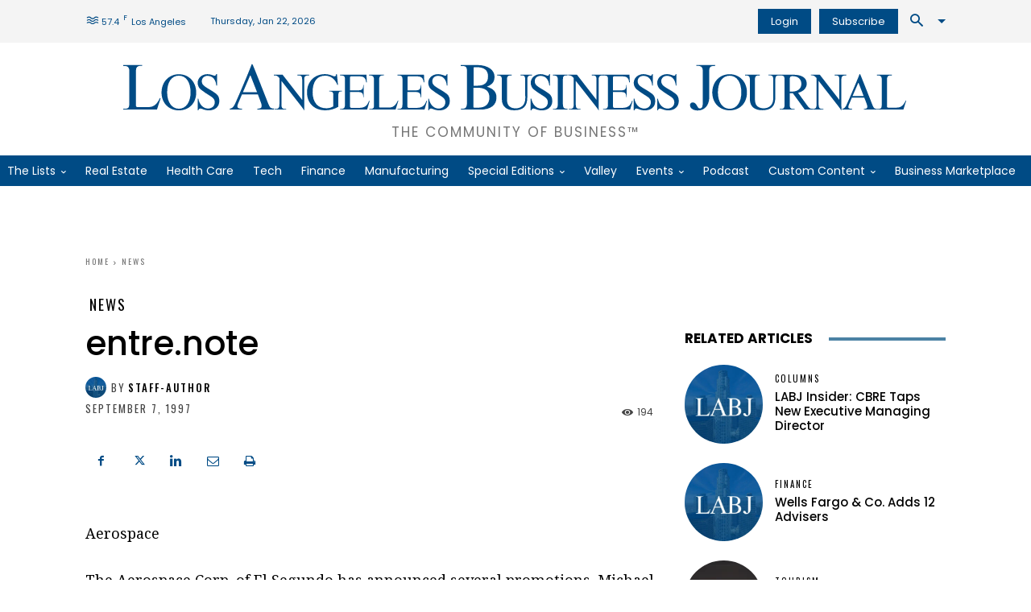

--- FILE ---
content_type: text/html; charset=UTF-8
request_url: https://labusinessjournal.com/news/entrenote/
body_size: 88109
content:
<!doctype html >
<!--[if IE 8]>    <html class="ie8" lang="en"> <![endif]-->
<!--[if IE 9]>    <html class="ie9" lang="en"> <![endif]-->
<!--[if gt IE 8]><!--> <html lang="en-US"> <!--<![endif]-->
<head><meta charset="UTF-8" /><script type="570beb1326bfe13e1f28fd36-text/javascript">if(navigator.userAgent.match(/MSIE|Internet Explorer/i)||navigator.userAgent.match(/Trident\/7\..*?rv:11/i)){var href=document.location.href;if(!href.match(/[?&]nowprocket/)){if(href.indexOf("?")==-1){if(href.indexOf("#")==-1){document.location.href=href+"?nowprocket=1"}else{document.location.href=href.replace("#","?nowprocket=1#")}}else{if(href.indexOf("#")==-1){document.location.href=href+"&nowprocket=1"}else{document.location.href=href.replace("#","&nowprocket=1#")}}}}</script><script type="570beb1326bfe13e1f28fd36-text/javascript">(()=>{class RocketLazyLoadScripts{constructor(){this.v="1.2.5.1",this.triggerEvents=["keydown","mousedown","mousemove","touchmove","touchstart","touchend","wheel"],this.userEventHandler=this.t.bind(this),this.touchStartHandler=this.i.bind(this),this.touchMoveHandler=this.o.bind(this),this.touchEndHandler=this.h.bind(this),this.clickHandler=this.u.bind(this),this.interceptedClicks=[],this.interceptedClickListeners=[],this.l(this),window.addEventListener("pageshow",(t=>{this.persisted=t.persisted,this.everythingLoaded&&this.m()})),document.addEventListener("DOMContentLoaded",(()=>{this.p()})),this.delayedScripts={normal:[],async:[],defer:[]},this.trash=[],this.allJQueries=[]}k(t){document.hidden?t.t():(this.triggerEvents.forEach((e=>window.addEventListener(e,t.userEventHandler,{passive:!0}))),window.addEventListener("touchstart",t.touchStartHandler,{passive:!0}),window.addEventListener("mousedown",t.touchStartHandler),document.addEventListener("visibilitychange",t.userEventHandler))}_(){this.triggerEvents.forEach((t=>window.removeEventListener(t,this.userEventHandler,{passive:!0}))),document.removeEventListener("visibilitychange",this.userEventHandler)}i(t){"HTML"!==t.target.tagName&&(window.addEventListener("touchend",this.touchEndHandler),window.addEventListener("mouseup",this.touchEndHandler),window.addEventListener("touchmove",this.touchMoveHandler,{passive:!0}),window.addEventListener("mousemove",this.touchMoveHandler),t.target.addEventListener("click",this.clickHandler),this.L(t.target,!0),this.M(t.target,"onclick","rocket-onclick"),this.C())}o(t){window.removeEventListener("touchend",this.touchEndHandler),window.removeEventListener("mouseup",this.touchEndHandler),window.removeEventListener("touchmove",this.touchMoveHandler,{passive:!0}),window.removeEventListener("mousemove",this.touchMoveHandler),t.target.removeEventListener("click",this.clickHandler),this.L(t.target,!1),this.M(t.target,"rocket-onclick","onclick"),this.O()}h(){window.removeEventListener("touchend",this.touchEndHandler),window.removeEventListener("mouseup",this.touchEndHandler),window.removeEventListener("touchmove",this.touchMoveHandler,{passive:!0}),window.removeEventListener("mousemove",this.touchMoveHandler)}u(t){t.target.removeEventListener("click",this.clickHandler),this.L(t.target,!1),this.M(t.target,"rocket-onclick","onclick"),this.interceptedClicks.push(t),t.preventDefault(),t.stopPropagation(),t.stopImmediatePropagation(),this.O()}D(){window.removeEventListener("touchstart",this.touchStartHandler,{passive:!0}),window.removeEventListener("mousedown",this.touchStartHandler),this.interceptedClicks.forEach((t=>{t.target.dispatchEvent(new MouseEvent("click",{view:t.view,bubbles:!0,cancelable:!0}))}))}l(t){EventTarget.prototype.addEventListenerBase=EventTarget.prototype.addEventListener,EventTarget.prototype.addEventListener=function(e,i,o){"click"!==e||t.windowLoaded||i===t.clickHandler||t.interceptedClickListeners.push({target:this,func:i,options:o}),(this||window).addEventListenerBase(e,i,o)}}L(t,e){this.interceptedClickListeners.forEach((i=>{i.target===t&&(e?t.removeEventListener("click",i.func,i.options):t.addEventListener("click",i.func,i.options))})),t.parentNode!==document.documentElement&&this.L(t.parentNode,e)}S(){return new Promise((t=>{this.T?this.O=t:t()}))}C(){this.T=!0}O(){this.T=!1}M(t,e,i){t.hasAttribute&&t.hasAttribute(e)&&(event.target.setAttribute(i,event.target.getAttribute(e)),event.target.removeAttribute(e))}t(){this._(this),"loading"===document.readyState?document.addEventListener("DOMContentLoaded",this.R.bind(this)):this.R()}p(){let t=[];document.querySelectorAll("script[type=rocketlazyloadscript][data-rocket-src]").forEach((e=>{let i=e.getAttribute("data-rocket-src");if(i&&0!==i.indexOf("data:")){0===i.indexOf("//")&&(i=location.protocol+i);try{const o=new URL(i).origin;o!==location.origin&&t.push({src:o,crossOrigin:e.crossOrigin||"module"===e.getAttribute("data-rocket-type")})}catch(t){}}})),t=[...new Map(t.map((t=>[JSON.stringify(t),t]))).values()],this.j(t,"preconnect")}async R(){this.lastBreath=Date.now(),this.P(this),this.F(this),this.q(),this.A(),this.I(),await this.U(this.delayedScripts.normal),await this.U(this.delayedScripts.defer),await this.U(this.delayedScripts.async);try{await this.W(),await this.H(this),await this.J()}catch(t){console.error(t)}window.dispatchEvent(new Event("rocket-allScriptsLoaded")),this.everythingLoaded=!0,this.S().then((()=>{this.D()})),this.N()}A(){document.querySelectorAll("script[type=rocketlazyloadscript]").forEach((t=>{t.hasAttribute("data-rocket-src")?t.hasAttribute("async")&&!1!==t.async?this.delayedScripts.async.push(t):t.hasAttribute("defer")&&!1!==t.defer||"module"===t.getAttribute("data-rocket-type")?this.delayedScripts.defer.push(t):this.delayedScripts.normal.push(t):this.delayedScripts.normal.push(t)}))}async B(t){if(await this.G(),!0!==t.noModule||!("noModule"in HTMLScriptElement.prototype))return new Promise((e=>{let i;function o(){(i||t).setAttribute("data-rocket-status","executed"),e()}try{if(navigator.userAgent.indexOf("Firefox/")>0||""===navigator.vendor)i=document.createElement("script"),[...t.attributes].forEach((t=>{let e=t.nodeName;"type"!==e&&("data-rocket-type"===e&&(e="type"),"data-rocket-src"===e&&(e="src"),i.setAttribute(e,t.nodeValue))})),t.text&&(i.text=t.text),i.hasAttribute("src")?(i.addEventListener("load",o),i.addEventListener("error",(function(){i.setAttribute("data-rocket-status","failed"),e()})),setTimeout((()=>{i.isConnected||e()}),1)):(i.text=t.text,o()),t.parentNode.replaceChild(i,t);else{const i=t.getAttribute("data-rocket-type"),n=t.getAttribute("data-rocket-src");i?(t.type=i,t.removeAttribute("data-rocket-type")):t.removeAttribute("type"),t.addEventListener("load",o),t.addEventListener("error",(function(){t.setAttribute("data-rocket-status","failed"),e()})),n?(t.removeAttribute("data-rocket-src"),t.src=n):t.src="data:text/javascript;base64,"+window.btoa(unescape(encodeURIComponent(t.text)))}}catch(i){t.setAttribute("data-rocket-status","failed"),e()}}));t.setAttribute("data-rocket-status","skipped")}async U(t){const e=t.shift();return e&&e.isConnected?(await this.B(e),this.U(t)):Promise.resolve()}I(){this.j([...this.delayedScripts.normal,...this.delayedScripts.defer,...this.delayedScripts.async],"preload")}j(t,e){var i=document.createDocumentFragment();t.forEach((t=>{const o=t.getAttribute&&t.getAttribute("data-rocket-src")||t.src;if(o){const n=document.createElement("link");n.href=o,n.rel=e,"preconnect"!==e&&(n.as="script"),t.getAttribute&&"module"===t.getAttribute("data-rocket-type")&&(n.crossOrigin=!0),t.crossOrigin&&(n.crossOrigin=t.crossOrigin),t.integrity&&(n.integrity=t.integrity),i.appendChild(n),this.trash.push(n)}})),document.head.appendChild(i)}P(t){let e={};function i(i,o){return e[o].eventsToRewrite.indexOf(i)>=0&&!t.everythingLoaded?"rocket-"+i:i}function o(t,o){!function(t){e[t]||(e[t]={originalFunctions:{add:t.addEventListener,remove:t.removeEventListener},eventsToRewrite:[]},t.addEventListener=function(){arguments[0]=i(arguments[0],t),e[t].originalFunctions.add.apply(t,arguments)},t.removeEventListener=function(){arguments[0]=i(arguments[0],t),e[t].originalFunctions.remove.apply(t,arguments)})}(t),e[t].eventsToRewrite.push(o)}function n(e,i){let o=e[i];e[i]=null,Object.defineProperty(e,i,{get:()=>o||function(){},set(n){t.everythingLoaded?o=n:e["rocket"+i]=o=n}})}o(document,"DOMContentLoaded"),o(window,"DOMContentLoaded"),o(window,"load"),o(window,"pageshow"),o(document,"readystatechange"),n(document,"onreadystatechange"),n(window,"onload"),n(window,"onpageshow")}F(t){let e;function i(e){return t.everythingLoaded?e:e.split(" ").map((t=>"load"===t||0===t.indexOf("load.")?"rocket-jquery-load":t)).join(" ")}function o(o){if(o&&o.fn&&!t.allJQueries.includes(o)){o.fn.ready=o.fn.init.prototype.ready=function(e){return t.domReadyFired?e.bind(document)(o):document.addEventListener("rocket-DOMContentLoaded",(()=>e.bind(document)(o))),o([])};const e=o.fn.on;o.fn.on=o.fn.init.prototype.on=function(){return this[0]===window&&("string"==typeof arguments[0]||arguments[0]instanceof String?arguments[0]=i(arguments[0]):"object"==typeof arguments[0]&&Object.keys(arguments[0]).forEach((t=>{const e=arguments[0][t];delete arguments[0][t],arguments[0][i(t)]=e}))),e.apply(this,arguments),this},t.allJQueries.push(o)}e=o}o(window.jQuery),Object.defineProperty(window,"jQuery",{get:()=>e,set(t){o(t)}})}async H(t){const e=document.querySelector("script[data-webpack]");e&&(await async function(){return new Promise((t=>{e.addEventListener("load",t),e.addEventListener("error",t)}))}(),await t.K(),await t.H(t))}async W(){this.domReadyFired=!0,await this.G(),document.dispatchEvent(new Event("rocket-readystatechange")),await this.G(),document.rocketonreadystatechange&&document.rocketonreadystatechange(),await this.G(),document.dispatchEvent(new Event("rocket-DOMContentLoaded")),await this.G(),window.dispatchEvent(new Event("rocket-DOMContentLoaded"))}async J(){await this.G(),document.dispatchEvent(new Event("rocket-readystatechange")),await this.G(),document.rocketonreadystatechange&&document.rocketonreadystatechange(),await this.G(),window.dispatchEvent(new Event("rocket-load")),await this.G(),window.rocketonload&&window.rocketonload(),await this.G(),this.allJQueries.forEach((t=>t(window).trigger("rocket-jquery-load"))),await this.G();const t=new Event("rocket-pageshow");t.persisted=this.persisted,window.dispatchEvent(t),await this.G(),window.rocketonpageshow&&window.rocketonpageshow({persisted:this.persisted}),this.windowLoaded=!0}m(){document.onreadystatechange&&document.onreadystatechange(),window.onload&&window.onload(),window.onpageshow&&window.onpageshow({persisted:this.persisted})}q(){const t=new Map;document.write=document.writeln=function(e){const i=document.currentScript;i||console.error("WPRocket unable to document.write this: "+e);const o=document.createRange(),n=i.parentElement;let s=t.get(i);void 0===s&&(s=i.nextSibling,t.set(i,s));const c=document.createDocumentFragment();o.setStart(c,0),c.appendChild(o.createContextualFragment(e)),n.insertBefore(c,s)}}async G(){Date.now()-this.lastBreath>45&&(await this.K(),this.lastBreath=Date.now())}async K(){return document.hidden?new Promise((t=>setTimeout(t))):new Promise((t=>requestAnimationFrame(t)))}N(){this.trash.forEach((t=>t.remove()))}static run(){const t=new RocketLazyLoadScripts;t.k(t)}}RocketLazyLoadScripts.run()})();</script>
    <title>entre.note - Los Angeles Business Journal</title><link rel="preload" as="style" href="https://fonts.googleapis.com/css?family=Lora%3A400%2C400italic%2C500%2C600%2C600italic%2C700%2C900italic%7CPoppins%3A400%2C400italic%2C500%2C600%2C600italic%2C700%2C900italic%7COswald%3A400%2C400italic%2C500%2C600%2C600italic%2C700%2C900italic%7CNoto%20Serif%3A400%2C400italic%2C500%2C600%2C600italic%2C700%2C900italic%7CPoppins%3A400%2C500%2C600%2C700%7CRubik%3A500%2C400%7COswald%3A400%2C500%7CNoto%20Serif%3A400&#038;display=swap" /><script src="/cdn-cgi/scripts/7d0fa10a/cloudflare-static/rocket-loader.min.js" data-cf-settings="570beb1326bfe13e1f28fd36-|49"></script><link rel="stylesheet" href="https://fonts.googleapis.com/css?family=Lora%3A400%2C400italic%2C500%2C600%2C600italic%2C700%2C900italic%7CPoppins%3A400%2C400italic%2C500%2C600%2C600italic%2C700%2C900italic%7COswald%3A400%2C400italic%2C500%2C600%2C600italic%2C700%2C900italic%7CNoto%20Serif%3A400%2C400italic%2C500%2C600%2C600italic%2C700%2C900italic%7CPoppins%3A400%2C500%2C600%2C700%7CRubik%3A500%2C400%7COswald%3A400%2C500%7CNoto%20Serif%3A400&#038;display=swap" media="print" onload="this.media='all'" /><noscript><link rel="stylesheet" href="https://fonts.googleapis.com/css?family=Lora%3A400%2C400italic%2C500%2C600%2C600italic%2C700%2C900italic%7CPoppins%3A400%2C400italic%2C500%2C600%2C600italic%2C700%2C900italic%7COswald%3A400%2C400italic%2C500%2C600%2C600italic%2C700%2C900italic%7CNoto%20Serif%3A400%2C400italic%2C500%2C600%2C600italic%2C700%2C900italic%7CPoppins%3A400%2C500%2C600%2C700%7CRubik%3A500%2C400%7COswald%3A400%2C500%7CNoto%20Serif%3A400&#038;display=swap" /></noscript>
<link rel="preload" as="font" href="https://labusinessjournal.com/wp-content/themes/Newspaper/images/icons/newspaper.woff" crossorigin>
    
    <meta name="viewport" content="width=device-width, initial-scale=1.0">
    <link rel="pingback" href="https://labusinessjournal.com/xmlrpc.php" />
    <meta name='robots' content='index, follow, max-image-preview:large, max-snippet:-1, max-video-preview:-1' />
<link rel="icon" type="image/png" href="https://labusinessjournal.com/wp-content/uploads/2021/09/LABJ-favicon.png"><link rel="apple-touch-icon" sizes="152x152" href="https://labusinessjournal.com/wp-content/uploads/2021/09/cropped-LABJ-favicon.png"/>
	<!-- This site is optimized with the Yoast SEO Premium plugin v26.7 (Yoast SEO v26.8) - https://yoast.com/product/yoast-seo-premium-wordpress/ -->
	<meta name="description" content="The Aerospace Corp. of El Segundo has announced several promotions. Michael Daugherty has been promoted to group vice president of the company&#039;s Space Systems Group. He previously was group vice president of the Engineering and Technology Group. John Pars" />
	<link rel="canonical" href="https://labusinessjournal.com/news/entrenote/" />
	<meta property="og:locale" content="en_US" />
	<meta property="og:type" content="article" />
	<meta property="og:title" content="entre.note - Los Angeles Business Journal" />
	<meta property="og:description" content="Aerospace The Aerospace Corp. of El Segundo has announced several promotions. Michael Daugherty has been promoted to group vice president of the company&#039;s" />
	<meta property="og:url" content="https://labusinessjournal.com/news/entrenote/" />
	<meta property="og:site_name" content="Los Angeles Business Journal" />
	<meta property="article:publisher" content="https://www.facebook.com/labusinessjournal" />
	<meta property="article:published_time" content="1997-09-07T18:00:00+00:00" />
	<meta property="og:image" content="https://labusinessjournal.com/wp-content/uploads/2022/01/LABJ-placeholder-logos-1.jpg" />
	<meta property="og:image:width" content="300" />
	<meta property="og:image:height" content="300" />
	<meta property="og:image:type" content="image/jpeg" />
	<meta name="author" content="staff-author" />
	<meta name="twitter:card" content="summary_large_image" />
	<meta name="twitter:creator" content="@LABJnews" />
	<meta name="twitter:site" content="@LABJnews" />
	<meta name="twitter:label1" content="Written by" />
	<meta name="twitter:data1" content="staff-author" />
	<meta name="twitter:label2" content="Est. reading time" />
	<meta name="twitter:data2" content="5 minutes" />
	<script type="application/ld+json" class="yoast-schema-graph">{"@context":"https://schema.org","@graph":[{"@type":"Article","@id":"https://labusinessjournal.com/news/entrenote/#article","isPartOf":{"@id":"https://labusinessjournal.com/news/entrenote/"},"author":{"name":"staff-author","@id":"https://labusinessjournal.com/#/schema/person/8c5458a34ba20a3e9ed3d11dc1c9558a"},"headline":"entre.note","datePublished":"1997-09-07T18:00:00+00:00","mainEntityOfPage":{"@id":"https://labusinessjournal.com/news/entrenote/"},"wordCount":1017,"commentCount":0,"publisher":{"@id":"https://labusinessjournal.com/#organization"},"articleSection":["News"],"inLanguage":"en-US"},{"@type":"WebPage","@id":"https://labusinessjournal.com/news/entrenote/","url":"https://labusinessjournal.com/news/entrenote/","name":"entre.note - Los Angeles Business Journal","isPartOf":{"@id":"https://labusinessjournal.com/#website"},"datePublished":"1997-09-07T18:00:00+00:00","description":"The Aerospace Corp. of El Segundo has announced several promotions. Michael Daugherty has been promoted to group vice president of the company's Space Systems Group. He previously was group vice president of the Engineering and Technology Group. John Pars","breadcrumb":{"@id":"https://labusinessjournal.com/news/entrenote/#breadcrumb"},"inLanguage":"en-US","potentialAction":[{"@type":"ReadAction","target":["https://labusinessjournal.com/news/entrenote/"]}]},{"@type":"BreadcrumbList","@id":"https://labusinessjournal.com/news/entrenote/#breadcrumb","itemListElement":[{"@type":"ListItem","position":1,"name":"Home","item":"https://labusinessjournal.com/"},{"@type":"ListItem","position":2,"name":"entre.note"}]},{"@type":"WebSite","@id":"https://labusinessjournal.com/#website","url":"https://labusinessjournal.com/","name":"Los Angeles Business Journal","description":"The Community of Business™","publisher":{"@id":"https://labusinessjournal.com/#organization"},"potentialAction":[{"@type":"SearchAction","target":{"@type":"EntryPoint","urlTemplate":"https://labusinessjournal.com/?s={search_term_string}"},"query-input":{"@type":"PropertyValueSpecification","valueRequired":true,"valueName":"search_term_string"}}],"inLanguage":"en-US"},{"@type":"Organization","@id":"https://labusinessjournal.com/#organization","name":"Los Angeles Business Journal","url":"https://labusinessjournal.com/","logo":{"@type":"ImageObject","inLanguage":"en-US","@id":"https://labusinessjournal.com/#/schema/logo/image/","url":"https://labusinessjournal.com/wp-content/uploads/2022/07/LABJ-logo.png","contentUrl":"https://labusinessjournal.com/wp-content/uploads/2022/07/LABJ-logo.png","width":3387,"height":217,"caption":"Los Angeles Business Journal"},"image":{"@id":"https://labusinessjournal.com/#/schema/logo/image/"},"sameAs":["https://www.facebook.com/labusinessjournal","https://x.com/LABJnews","https://www.instagram.com/labusinessjournal/","https://www.linkedin.com/company/los-angeles-business-journal/","https://www.youtube.com/channel/UCgxcHb58FSGcqNNJtHKhsGA"]},{"@type":"Person","@id":"https://labusinessjournal.com/#/schema/person/8c5458a34ba20a3e9ed3d11dc1c9558a","name":"staff-author","image":{"@type":"ImageObject","inLanguage":"en-US","@id":"https://labusinessjournal.com/#/schema/person/image/","url":"https://labusinessjournal.com/wp-content/uploads/2022/01/LABJ-placeholder-logos-1-150x150.jpg","contentUrl":"https://labusinessjournal.com/wp-content/uploads/2022/01/LABJ-placeholder-logos-1-150x150.jpg","caption":"staff-author"},"url":"https://labusinessjournal.com/author/staff-author/"}]}</script>
	<!-- / Yoast SEO Premium plugin. -->


<link rel='dns-prefetch' href='//www.google.com' />
<link rel='dns-prefetch' href='//olytics.omeda.com' />
<link rel='dns-prefetch' href='//fonts.googleapis.com' />
<link rel='dns-prefetch' href='//fonts.gstatic.com' />
<link rel='dns-prefetch' href='//pagead2.googlesyndication.com' />
<link rel='dns-prefetch' href='//securepubads.g.doubleclick.net' />
<link rel='dns-prefetch' href='//www.googletagmanager.com' />
<link href='https://images.labusinessjournal.com' rel='preconnect' />

<link rel="alternate" type="application/rss+xml" title="Los Angeles Business Journal &raquo; Feed" href="https://labusinessjournal.com/feed/" />
<link rel="alternate" title="oEmbed (JSON)" type="application/json+oembed" href="https://labusinessjournal.com/wp-json/oembed/1.0/embed?url=https%3A%2F%2Flabusinessjournal.com%2Fnews%2Fentrenote%2F" />
<link rel="alternate" title="oEmbed (XML)" type="text/xml+oembed" href="https://labusinessjournal.com/wp-json/oembed/1.0/embed?url=https%3A%2F%2Flabusinessjournal.com%2Fnews%2Fentrenote%2F&#038;format=xml" />
<style id='wp-img-auto-sizes-contain-inline-css' type='text/css'>
img:is([sizes=auto i],[sizes^="auto," i]){contain-intrinsic-size:3000px 1500px}
/*# sourceURL=wp-img-auto-sizes-contain-inline-css */
</style>
<style id='wp-block-library-inline-css' type='text/css'>
:root{--wp-block-synced-color:#7a00df;--wp-block-synced-color--rgb:122,0,223;--wp-bound-block-color:var(--wp-block-synced-color);--wp-editor-canvas-background:#ddd;--wp-admin-theme-color:#007cba;--wp-admin-theme-color--rgb:0,124,186;--wp-admin-theme-color-darker-10:#006ba1;--wp-admin-theme-color-darker-10--rgb:0,107,160.5;--wp-admin-theme-color-darker-20:#005a87;--wp-admin-theme-color-darker-20--rgb:0,90,135;--wp-admin-border-width-focus:2px}@media (min-resolution:192dpi){:root{--wp-admin-border-width-focus:1.5px}}.wp-element-button{cursor:pointer}:root .has-very-light-gray-background-color{background-color:#eee}:root .has-very-dark-gray-background-color{background-color:#313131}:root .has-very-light-gray-color{color:#eee}:root .has-very-dark-gray-color{color:#313131}:root .has-vivid-green-cyan-to-vivid-cyan-blue-gradient-background{background:linear-gradient(135deg,#00d084,#0693e3)}:root .has-purple-crush-gradient-background{background:linear-gradient(135deg,#34e2e4,#4721fb 50%,#ab1dfe)}:root .has-hazy-dawn-gradient-background{background:linear-gradient(135deg,#faaca8,#dad0ec)}:root .has-subdued-olive-gradient-background{background:linear-gradient(135deg,#fafae1,#67a671)}:root .has-atomic-cream-gradient-background{background:linear-gradient(135deg,#fdd79a,#004a59)}:root .has-nightshade-gradient-background{background:linear-gradient(135deg,#330968,#31cdcf)}:root .has-midnight-gradient-background{background:linear-gradient(135deg,#020381,#2874fc)}:root{--wp--preset--font-size--normal:16px;--wp--preset--font-size--huge:42px}.has-regular-font-size{font-size:1em}.has-larger-font-size{font-size:2.625em}.has-normal-font-size{font-size:var(--wp--preset--font-size--normal)}.has-huge-font-size{font-size:var(--wp--preset--font-size--huge)}.has-text-align-center{text-align:center}.has-text-align-left{text-align:left}.has-text-align-right{text-align:right}.has-fit-text{white-space:nowrap!important}#end-resizable-editor-section{display:none}.aligncenter{clear:both}.items-justified-left{justify-content:flex-start}.items-justified-center{justify-content:center}.items-justified-right{justify-content:flex-end}.items-justified-space-between{justify-content:space-between}.screen-reader-text{border:0;clip-path:inset(50%);height:1px;margin:-1px;overflow:hidden;padding:0;position:absolute;width:1px;word-wrap:normal!important}.screen-reader-text:focus{background-color:#ddd;clip-path:none;color:#444;display:block;font-size:1em;height:auto;left:5px;line-height:normal;padding:15px 23px 14px;text-decoration:none;top:5px;width:auto;z-index:100000}html :where(.has-border-color){border-style:solid}html :where([style*=border-top-color]){border-top-style:solid}html :where([style*=border-right-color]){border-right-style:solid}html :where([style*=border-bottom-color]){border-bottom-style:solid}html :where([style*=border-left-color]){border-left-style:solid}html :where([style*=border-width]){border-style:solid}html :where([style*=border-top-width]){border-top-style:solid}html :where([style*=border-right-width]){border-right-style:solid}html :where([style*=border-bottom-width]){border-bottom-style:solid}html :where([style*=border-left-width]){border-left-style:solid}html :where(img[class*=wp-image-]){height:auto;max-width:100%}:where(figure){margin:0 0 1em}html :where(.is-position-sticky){--wp-admin--admin-bar--position-offset:var(--wp-admin--admin-bar--height,0px)}@media screen and (max-width:600px){html :where(.is-position-sticky){--wp-admin--admin-bar--position-offset:0px}}

/*# sourceURL=wp-block-library-inline-css */
</style><style id='global-styles-inline-css' type='text/css'>
:root{--wp--preset--aspect-ratio--square: 1;--wp--preset--aspect-ratio--4-3: 4/3;--wp--preset--aspect-ratio--3-4: 3/4;--wp--preset--aspect-ratio--3-2: 3/2;--wp--preset--aspect-ratio--2-3: 2/3;--wp--preset--aspect-ratio--16-9: 16/9;--wp--preset--aspect-ratio--9-16: 9/16;--wp--preset--color--black: #000000;--wp--preset--color--cyan-bluish-gray: #abb8c3;--wp--preset--color--white: #ffffff;--wp--preset--color--pale-pink: #f78da7;--wp--preset--color--vivid-red: #cf2e2e;--wp--preset--color--luminous-vivid-orange: #ff6900;--wp--preset--color--luminous-vivid-amber: #fcb900;--wp--preset--color--light-green-cyan: #7bdcb5;--wp--preset--color--vivid-green-cyan: #00d084;--wp--preset--color--pale-cyan-blue: #8ed1fc;--wp--preset--color--vivid-cyan-blue: #0693e3;--wp--preset--color--vivid-purple: #9b51e0;--wp--preset--gradient--vivid-cyan-blue-to-vivid-purple: linear-gradient(135deg,rgb(6,147,227) 0%,rgb(155,81,224) 100%);--wp--preset--gradient--light-green-cyan-to-vivid-green-cyan: linear-gradient(135deg,rgb(122,220,180) 0%,rgb(0,208,130) 100%);--wp--preset--gradient--luminous-vivid-amber-to-luminous-vivid-orange: linear-gradient(135deg,rgb(252,185,0) 0%,rgb(255,105,0) 100%);--wp--preset--gradient--luminous-vivid-orange-to-vivid-red: linear-gradient(135deg,rgb(255,105,0) 0%,rgb(207,46,46) 100%);--wp--preset--gradient--very-light-gray-to-cyan-bluish-gray: linear-gradient(135deg,rgb(238,238,238) 0%,rgb(169,184,195) 100%);--wp--preset--gradient--cool-to-warm-spectrum: linear-gradient(135deg,rgb(74,234,220) 0%,rgb(151,120,209) 20%,rgb(207,42,186) 40%,rgb(238,44,130) 60%,rgb(251,105,98) 80%,rgb(254,248,76) 100%);--wp--preset--gradient--blush-light-purple: linear-gradient(135deg,rgb(255,206,236) 0%,rgb(152,150,240) 100%);--wp--preset--gradient--blush-bordeaux: linear-gradient(135deg,rgb(254,205,165) 0%,rgb(254,45,45) 50%,rgb(107,0,62) 100%);--wp--preset--gradient--luminous-dusk: linear-gradient(135deg,rgb(255,203,112) 0%,rgb(199,81,192) 50%,rgb(65,88,208) 100%);--wp--preset--gradient--pale-ocean: linear-gradient(135deg,rgb(255,245,203) 0%,rgb(182,227,212) 50%,rgb(51,167,181) 100%);--wp--preset--gradient--electric-grass: linear-gradient(135deg,rgb(202,248,128) 0%,rgb(113,206,126) 100%);--wp--preset--gradient--midnight: linear-gradient(135deg,rgb(2,3,129) 0%,rgb(40,116,252) 100%);--wp--preset--font-size--small: 11px;--wp--preset--font-size--medium: 20px;--wp--preset--font-size--large: 32px;--wp--preset--font-size--x-large: 42px;--wp--preset--font-size--regular: 15px;--wp--preset--font-size--larger: 50px;--wp--preset--spacing--20: 0.44rem;--wp--preset--spacing--30: 0.67rem;--wp--preset--spacing--40: 1rem;--wp--preset--spacing--50: 1.5rem;--wp--preset--spacing--60: 2.25rem;--wp--preset--spacing--70: 3.38rem;--wp--preset--spacing--80: 5.06rem;--wp--preset--shadow--natural: 6px 6px 9px rgba(0, 0, 0, 0.2);--wp--preset--shadow--deep: 12px 12px 50px rgba(0, 0, 0, 0.4);--wp--preset--shadow--sharp: 6px 6px 0px rgba(0, 0, 0, 0.2);--wp--preset--shadow--outlined: 6px 6px 0px -3px rgb(255, 255, 255), 6px 6px rgb(0, 0, 0);--wp--preset--shadow--crisp: 6px 6px 0px rgb(0, 0, 0);}:where(.is-layout-flex){gap: 0.5em;}:where(.is-layout-grid){gap: 0.5em;}body .is-layout-flex{display: flex;}.is-layout-flex{flex-wrap: wrap;align-items: center;}.is-layout-flex > :is(*, div){margin: 0;}body .is-layout-grid{display: grid;}.is-layout-grid > :is(*, div){margin: 0;}:where(.wp-block-columns.is-layout-flex){gap: 2em;}:where(.wp-block-columns.is-layout-grid){gap: 2em;}:where(.wp-block-post-template.is-layout-flex){gap: 1.25em;}:where(.wp-block-post-template.is-layout-grid){gap: 1.25em;}.has-black-color{color: var(--wp--preset--color--black) !important;}.has-cyan-bluish-gray-color{color: var(--wp--preset--color--cyan-bluish-gray) !important;}.has-white-color{color: var(--wp--preset--color--white) !important;}.has-pale-pink-color{color: var(--wp--preset--color--pale-pink) !important;}.has-vivid-red-color{color: var(--wp--preset--color--vivid-red) !important;}.has-luminous-vivid-orange-color{color: var(--wp--preset--color--luminous-vivid-orange) !important;}.has-luminous-vivid-amber-color{color: var(--wp--preset--color--luminous-vivid-amber) !important;}.has-light-green-cyan-color{color: var(--wp--preset--color--light-green-cyan) !important;}.has-vivid-green-cyan-color{color: var(--wp--preset--color--vivid-green-cyan) !important;}.has-pale-cyan-blue-color{color: var(--wp--preset--color--pale-cyan-blue) !important;}.has-vivid-cyan-blue-color{color: var(--wp--preset--color--vivid-cyan-blue) !important;}.has-vivid-purple-color{color: var(--wp--preset--color--vivid-purple) !important;}.has-black-background-color{background-color: var(--wp--preset--color--black) !important;}.has-cyan-bluish-gray-background-color{background-color: var(--wp--preset--color--cyan-bluish-gray) !important;}.has-white-background-color{background-color: var(--wp--preset--color--white) !important;}.has-pale-pink-background-color{background-color: var(--wp--preset--color--pale-pink) !important;}.has-vivid-red-background-color{background-color: var(--wp--preset--color--vivid-red) !important;}.has-luminous-vivid-orange-background-color{background-color: var(--wp--preset--color--luminous-vivid-orange) !important;}.has-luminous-vivid-amber-background-color{background-color: var(--wp--preset--color--luminous-vivid-amber) !important;}.has-light-green-cyan-background-color{background-color: var(--wp--preset--color--light-green-cyan) !important;}.has-vivid-green-cyan-background-color{background-color: var(--wp--preset--color--vivid-green-cyan) !important;}.has-pale-cyan-blue-background-color{background-color: var(--wp--preset--color--pale-cyan-blue) !important;}.has-vivid-cyan-blue-background-color{background-color: var(--wp--preset--color--vivid-cyan-blue) !important;}.has-vivid-purple-background-color{background-color: var(--wp--preset--color--vivid-purple) !important;}.has-black-border-color{border-color: var(--wp--preset--color--black) !important;}.has-cyan-bluish-gray-border-color{border-color: var(--wp--preset--color--cyan-bluish-gray) !important;}.has-white-border-color{border-color: var(--wp--preset--color--white) !important;}.has-pale-pink-border-color{border-color: var(--wp--preset--color--pale-pink) !important;}.has-vivid-red-border-color{border-color: var(--wp--preset--color--vivid-red) !important;}.has-luminous-vivid-orange-border-color{border-color: var(--wp--preset--color--luminous-vivid-orange) !important;}.has-luminous-vivid-amber-border-color{border-color: var(--wp--preset--color--luminous-vivid-amber) !important;}.has-light-green-cyan-border-color{border-color: var(--wp--preset--color--light-green-cyan) !important;}.has-vivid-green-cyan-border-color{border-color: var(--wp--preset--color--vivid-green-cyan) !important;}.has-pale-cyan-blue-border-color{border-color: var(--wp--preset--color--pale-cyan-blue) !important;}.has-vivid-cyan-blue-border-color{border-color: var(--wp--preset--color--vivid-cyan-blue) !important;}.has-vivid-purple-border-color{border-color: var(--wp--preset--color--vivid-purple) !important;}.has-vivid-cyan-blue-to-vivid-purple-gradient-background{background: var(--wp--preset--gradient--vivid-cyan-blue-to-vivid-purple) !important;}.has-light-green-cyan-to-vivid-green-cyan-gradient-background{background: var(--wp--preset--gradient--light-green-cyan-to-vivid-green-cyan) !important;}.has-luminous-vivid-amber-to-luminous-vivid-orange-gradient-background{background: var(--wp--preset--gradient--luminous-vivid-amber-to-luminous-vivid-orange) !important;}.has-luminous-vivid-orange-to-vivid-red-gradient-background{background: var(--wp--preset--gradient--luminous-vivid-orange-to-vivid-red) !important;}.has-very-light-gray-to-cyan-bluish-gray-gradient-background{background: var(--wp--preset--gradient--very-light-gray-to-cyan-bluish-gray) !important;}.has-cool-to-warm-spectrum-gradient-background{background: var(--wp--preset--gradient--cool-to-warm-spectrum) !important;}.has-blush-light-purple-gradient-background{background: var(--wp--preset--gradient--blush-light-purple) !important;}.has-blush-bordeaux-gradient-background{background: var(--wp--preset--gradient--blush-bordeaux) !important;}.has-luminous-dusk-gradient-background{background: var(--wp--preset--gradient--luminous-dusk) !important;}.has-pale-ocean-gradient-background{background: var(--wp--preset--gradient--pale-ocean) !important;}.has-electric-grass-gradient-background{background: var(--wp--preset--gradient--electric-grass) !important;}.has-midnight-gradient-background{background: var(--wp--preset--gradient--midnight) !important;}.has-small-font-size{font-size: var(--wp--preset--font-size--small) !important;}.has-medium-font-size{font-size: var(--wp--preset--font-size--medium) !important;}.has-large-font-size{font-size: var(--wp--preset--font-size--large) !important;}.has-x-large-font-size{font-size: var(--wp--preset--font-size--x-large) !important;}
/*# sourceURL=global-styles-inline-css */
</style>

<style id='classic-theme-styles-inline-css' type='text/css'>
/*! This file is auto-generated */
.wp-block-button__link{color:#fff;background-color:#32373c;border-radius:9999px;box-shadow:none;text-decoration:none;padding:calc(.667em + 2px) calc(1.333em + 2px);font-size:1.125em}.wp-block-file__button{background:#32373c;color:#fff;text-decoration:none}
/*# sourceURL=/wp-includes/css/classic-themes.min.css */
</style>
<link rel='stylesheet' id='fullcalendar-css' href='https://labusinessjournal.com/wp-content/plugins/event-calendar-pro/assets/js/vendor/fullcalendar/fullcalendar.min.css?ver=6.9' type='text/css' media='all' />
<link data-minify="1" rel='stylesheet' id='date-timepicker-css' href='https://labusinessjournal.com/wp-content/cache/min/1/wp-content/plugins/event-calendar-pro/assets/js/vendor/date-time-picker/date-time-picker.css?ver=1768929763' type='text/css' media='all' />
<link data-minify="1" rel='stylesheet' id='event-calendar-pro-css' href='https://labusinessjournal.com/wp-content/cache/min/1/wp-content/plugins/event-calendar-pro/assets/css/frontend.css?ver=1768929763' type='text/css' media='all' />
<link rel='stylesheet' id='buttons-css' href='https://labusinessjournal.com/wp-includes/css/buttons.min.css?ver=6.9' type='text/css' media='all' />
<link data-minify="1" rel='stylesheet' id='dashicons-css' href='https://labusinessjournal.com/wp-content/cache/min/1/wp-includes/css/dashicons.min.css?ver=1768929763' type='text/css' media='all' />
<link rel='stylesheet' id='mediaelement-css' href='https://labusinessjournal.com/wp-includes/js/mediaelement/mediaelementplayer-legacy.min.css?ver=4.2.17' type='text/css' media='all' />
<link rel='stylesheet' id='wp-mediaelement-css' href='https://labusinessjournal.com/wp-includes/js/mediaelement/wp-mediaelement.min.css?ver=6.9' type='text/css' media='all' />
<link rel='stylesheet' id='media-views-css' href='https://labusinessjournal.com/wp-includes/css/media-views.min.css?ver=6.9' type='text/css' media='all' />
<link data-minify="1" rel='stylesheet' id='imgareaselect-css' href='https://labusinessjournal.com/wp-content/cache/min/1/wp-includes/js/imgareaselect/imgareaselect.css?ver=1768929763' type='text/css' media='all' />
<link data-minify="1" rel='stylesheet' id='omeda-css-css' href='https://labusinessjournal.com/wp-content/cache/min/1/olytics/css/v3/p/olytics.css?ver=1768929763' type='text/css' media='all' />
<link data-minify="1" rel='stylesheet' id='parent-style-css' href='https://labusinessjournal.com/wp-content/cache/min/1/wp-content/themes/Newspaper/style.css?ver=1768929763' type='text/css' media='all' />
<link data-minify="1" rel='stylesheet' id='everstrap-styles-css' href='https://labusinessjournal.com/wp-content/cache/min/1/wp-content/themes/labj-child/assets/css/style.css?ver=1768929763' type='text/css' media='all' />
<link data-minify="1" rel='stylesheet' id='td-plugin-multi-purpose-css' href='https://labusinessjournal.com/wp-content/cache/min/1/wp-content/plugins/td-composer/td-multi-purpose/style.css?ver=1768929763' type='text/css' media='all' />

<link data-minify="1" rel='stylesheet' id='td-multipurpose-css' href='https://labusinessjournal.com/wp-content/cache/min/1/wp-content/plugins/td-composer/assets/fonts/td-multipurpose/td-multipurpose.css?ver=1768929763' type='text/css' media='all' />
<link rel='stylesheet' id='td-theme-css' href='https://labusinessjournal.com/wp-content/themes/labj-child/style.css?ver=1.0.0' type='text/css' media='all' />
<style id='td-theme-inline-css' type='text/css'>@media (max-width:767px){.td-header-desktop-wrap{display:none}}@media (min-width:767px){.td-header-mobile-wrap{display:none}}</style>
<link data-minify="1" rel='stylesheet' id='td-legacy-framework-front-style-css' href='https://labusinessjournal.com/wp-content/cache/min/1/wp-content/plugins/td-composer/legacy/Newspaper/assets/css/td_legacy_main.css?ver=1768929763' type='text/css' media='all' />
<link data-minify="1" rel='stylesheet' id='td-standard-pack-framework-front-style-css' href='https://labusinessjournal.com/wp-content/cache/min/1/wp-content/plugins/td-standard-pack/Newspaper/assets/css/td_standard_pack_main.css?ver=1768929763' type='text/css' media='all' />
<link data-minify="1" rel='stylesheet' id='tdb_style_cloud_templates_front-css' href='https://labusinessjournal.com/wp-content/cache/min/1/wp-content/plugins/td-cloud-library/assets/css/tdb_main.css?ver=1768929763' type='text/css' media='all' />
<script type="570beb1326bfe13e1f28fd36-text/javascript" id="utils-js-extra">
/* <![CDATA[ */
var userSettings = {"url":"/","uid":"0","time":"1769071647","secure":"1"};
//# sourceURL=utils-js-extra
/* ]]> */
</script>
<script type="570beb1326bfe13e1f28fd36-text/javascript" src="https://labusinessjournal.com/wp-includes/js/utils.min.js?ver=6.9" id="utils-js"></script>
<script type="570beb1326bfe13e1f28fd36-text/javascript" src="https://labusinessjournal.com/wp-includes/js/jquery/jquery.min.js?ver=3.7.1" id="jquery-core-js"></script>
<script type="570beb1326bfe13e1f28fd36-text/javascript" src="https://labusinessjournal.com/wp-includes/js/jquery/jquery-migrate.min.js?ver=3.4.1" id="jquery-migrate-js"></script>
<script type="570beb1326bfe13e1f28fd36-text/javascript" src="https://labusinessjournal.com/wp-includes/js/plupload/moxie.min.js?ver=1.3.5.1" id="moxiejs-js"></script>
<script type="570beb1326bfe13e1f28fd36-text/javascript" src="https://labusinessjournal.com/wp-includes/js/plupload/plupload.min.js?ver=2.1.9" id="plupload-js"></script>
<script type="570beb1326bfe13e1f28fd36-text/javascript" id="omeda-integration-js-extra">
/* <![CDATA[ */
var frontend_ajax_object = {"ajax_url":"https://labusinessjournal.com/wp-admin/admin-ajax.php","auth_check_nonce":"8bd5fa3ed3","logout_nonce":"20b98fa728","login_button_class":".login-button","logout_button_class":".logout-button","login_url":"https://cbj.dragonforms.com/loading.do?omedasite=LA_login","debug":"1","home_url":"https://labusinessjournal.com"};
//# sourceURL=omeda-integration-js-extra
/* ]]> */
</script>
<script type="570beb1326bfe13e1f28fd36-text/javascript" src="https://labusinessjournal.com/wp-content/plugins/omeda-integration/public/js/omeda-integration-public.js?ver=1.2.2" id="omeda-integration-js"></script>
<script type="570beb1326bfe13e1f28fd36-text/javascript" id="omeda-olytics-js-extra">
/* <![CDATA[ */
var omeda = {"oid":"b6b198e7f1bb402392c19b8aead651fa","tags":"","categories":[{"term_id":372,"name":"News","slug":"news","term_group":0,"term_taxonomy_id":372,"taxonomy":"category","description":"","parent":0,"count":38679,"filter":"raw","cat_ID":372,"category_count":38679,"category_description":"","cat_name":"News","category_nicename":"news","category_parent":0}],"behavior_id":"3893D1345578A0C","debug":"1","show_paywall":"1"};
//# sourceURL=omeda-olytics-js-extra
/* ]]> */
</script>
<script type="570beb1326bfe13e1f28fd36-text/javascript" src="https://labusinessjournal.com/wp-content/plugins/omeda-integration/public/js/omeda-olytics.js?ver=1.2.2" id="omeda-olytics-js"></script>
<link rel="https://api.w.org/" href="https://labusinessjournal.com/wp-json/" /><link rel="alternate" title="JSON" type="application/json" href="https://labusinessjournal.com/wp-json/wp/v2/posts/3744" /><link rel="EditURI" type="application/rsd+xml" title="RSD" href="https://labusinessjournal.com/xmlrpc.php?rsd" />
<meta name="generator" content="WordPress 6.9" />
<link rel='shortlink' href='https://labusinessjournal.com/?p=3744' />
    <script type="570beb1326bfe13e1f28fd36-text/javascript">
        window.tdb_global_vars = {"wpRestUrl":"https:\/\/labusinessjournal.com\/wp-json\/","permalinkStructure":"\/%category%\/%postname%\/"};
        window.tdb_p_autoload_vars = {"isAjax":false,"isAdminBarShowing":false,"autoloadStatus":"off","origPostEditUrl":null};
    </script>
    
    <style id="tdb-global-colors">:root{--accent-color:#fff}</style>

    
	
<!-- JS generated by theme -->

<script type="570beb1326bfe13e1f28fd36-text/javascript" id="td-generated-header-js">
    
    

	    var tdBlocksArray = []; //here we store all the items for the current page

	    // td_block class - each ajax block uses a object of this class for requests
	    function tdBlock() {
		    this.id = '';
		    this.block_type = 1; //block type id (1-234 etc)
		    this.atts = '';
		    this.td_column_number = '';
		    this.td_current_page = 1; //
		    this.post_count = 0; //from wp
		    this.found_posts = 0; //from wp
		    this.max_num_pages = 0; //from wp
		    this.td_filter_value = ''; //current live filter value
		    this.is_ajax_running = false;
		    this.td_user_action = ''; // load more or infinite loader (used by the animation)
		    this.header_color = '';
		    this.ajax_pagination_infinite_stop = ''; //show load more at page x
	    }

        // td_js_generator - mini detector
        ( function () {
            var htmlTag = document.getElementsByTagName("html")[0];

	        if ( navigator.userAgent.indexOf("MSIE 10.0") > -1 ) {
                htmlTag.className += ' ie10';
            }

            if ( !!navigator.userAgent.match(/Trident.*rv\:11\./) ) {
                htmlTag.className += ' ie11';
            }

	        if ( navigator.userAgent.indexOf("Edge") > -1 ) {
                htmlTag.className += ' ieEdge';
            }

            if ( /(iPad|iPhone|iPod)/g.test(navigator.userAgent) ) {
                htmlTag.className += ' td-md-is-ios';
            }

            var user_agent = navigator.userAgent.toLowerCase();
            if ( user_agent.indexOf("android") > -1 ) {
                htmlTag.className += ' td-md-is-android';
            }

            if ( -1 !== navigator.userAgent.indexOf('Mac OS X')  ) {
                htmlTag.className += ' td-md-is-os-x';
            }

            if ( /chrom(e|ium)/.test(navigator.userAgent.toLowerCase()) ) {
               htmlTag.className += ' td-md-is-chrome';
            }

            if ( -1 !== navigator.userAgent.indexOf('Firefox') ) {
                htmlTag.className += ' td-md-is-firefox';
            }

            if ( -1 !== navigator.userAgent.indexOf('Safari') && -1 === navigator.userAgent.indexOf('Chrome') ) {
                htmlTag.className += ' td-md-is-safari';
            }

            if( -1 !== navigator.userAgent.indexOf('IEMobile') ){
                htmlTag.className += ' td-md-is-iemobile';
            }

        })();

        var tdLocalCache = {};

        ( function () {
            "use strict";

            tdLocalCache = {
                data: {},
                remove: function (resource_id) {
                    delete tdLocalCache.data[resource_id];
                },
                exist: function (resource_id) {
                    return tdLocalCache.data.hasOwnProperty(resource_id) && tdLocalCache.data[resource_id] !== null;
                },
                get: function (resource_id) {
                    return tdLocalCache.data[resource_id];
                },
                set: function (resource_id, cachedData) {
                    tdLocalCache.remove(resource_id);
                    tdLocalCache.data[resource_id] = cachedData;
                }
            };
        })();

    
    
var td_viewport_interval_list=[{"limitBottom":767,"sidebarWidth":228},{"limitBottom":1018,"sidebarWidth":300},{"limitBottom":1140,"sidebarWidth":324}];
var tds_general_modal_image="yes";
var tdc_is_installed="yes";
var tdc_domain_active=false;
var td_ajax_url="https:\/\/labusinessjournal.com\/wp-admin\/admin-ajax.php?td_theme_name=Newspaper&v=12.7.1";
var td_get_template_directory_uri="https:\/\/labusinessjournal.com\/wp-content\/plugins\/td-composer\/legacy\/common";
var tds_snap_menu="";
var tds_logo_on_sticky="";
var tds_header_style="";
var td_please_wait="Please wait...";
var td_email_user_pass_incorrect="User or password incorrect!";
var td_email_user_incorrect="Email or username incorrect!";
var td_email_incorrect="Email incorrect!";
var td_user_incorrect="Username incorrect!";
var td_email_user_empty="Email or username empty!";
var td_pass_empty="Pass empty!";
var td_pass_pattern_incorrect="Invalid Pass Pattern!";
var td_retype_pass_incorrect="Retyped Pass incorrect!";
var tds_more_articles_on_post_enable="";
var tds_more_articles_on_post_time_to_wait="";
var tds_more_articles_on_post_pages_distance_from_top=2000;
var tds_captcha="";
var tds_theme_color_site_wide="#004b85";
var tds_smart_sidebar="";
var tdThemeName="Newspaper";
var tdThemeNameWl="Newspaper";
var td_magnific_popup_translation_tPrev="Previous (Left arrow key)";
var td_magnific_popup_translation_tNext="Next (Right arrow key)";
var td_magnific_popup_translation_tCounter="%curr% of %total%";
var td_magnific_popup_translation_ajax_tError="The content from %url% could not be loaded.";
var td_magnific_popup_translation_image_tError="The image #%curr% could not be loaded.";
var tdBlockNonce="d514a60bc0";
var tdMobileMenu="enabled";
var tdMobileSearch="enabled";
var tdDateNamesI18n={"month_names":["January","February","March","April","May","June","July","August","September","October","November","December"],"month_names_short":["Jan","Feb","Mar","Apr","May","Jun","Jul","Aug","Sep","Oct","Nov","Dec"],"day_names":["Sunday","Monday","Tuesday","Wednesday","Thursday","Friday","Saturday"],"day_names_short":["Sun","Mon","Tue","Wed","Thu","Fri","Sat"]};
var tdb_modal_confirm="Save";
var tdb_modal_cancel="Cancel";
var tdb_modal_confirm_alt="Yes";
var tdb_modal_cancel_alt="No";
var td_deploy_mode="deploy";
var td_ad_background_click_link="";
var td_ad_background_click_target="";
</script>


<!-- Header style compiled by theme -->

<style>.td_module_wrap .td-image-wrap:before{content:'';position:absolute;top:0;left:0;width:100%;height:100%;background-image:url(https://labusinessjournal.com/wp-content/uploads/2022/03/LABJ-placeholderLogo.jpg);background-repeat:no-repeat;background-size:cover;background-position:center;z-index:-1}ul.sf-menu>.menu-item>a{font-family:Poppins}.sf-menu ul .menu-item a{font-family:Poppins}.td-mobile-content .td-mobile-main-menu>li>a{font-family:Poppins}.td-mobile-content .sub-menu a{font-family:Poppins}#td-mobile-nav,#td-mobile-nav .wpb_button,.td-search-wrap-mob{font-family:Poppins}.td-page-title,.td-category-title-holder .td-page-title{font-family:Poppins;font-size:42px;line-height:50px}.td-page-content p,.td-page-content li,.td-page-content .td_block_text_with_title,.wpb_text_column p{font-family:"Noto Serif";font-size:18px;line-height:32px;font-weight:normal}.td-page-content h1,.wpb_text_column h1{font-family:Poppins}.td-page-content h2,.wpb_text_column h2{font-family:Poppins}.td-page-content h3,.wpb_text_column h3{font-family:Poppins}.td-page-content h4,.wpb_text_column h4{font-family:Poppins}.td-page-content h5,.wpb_text_column h5{font-family:Poppins}.td-page-content h6,.wpb_text_column h6{font-family:Poppins}body,p{font-family:Lora}.white-popup-block,.white-popup-block .wpb_button{font-family:Poppins}.td-loader-gif::before{content:'';width:100%;height:100%;position:absolute;top:0;left:0;background-image:url('https://labusinessjournal.com/wp-content/uploads/2022/03/LABJ-placeholderLogo.jpg');background-size:contain;animation:pulse 0.8s infinite;transition:none!important;background-repeat:no-repeat;background-position:center center}@keyframes pulse{0%{opacity:0.6}50%{opacity:1.0}100%{opacity:0.6}}.td-lb-box{display:none!important}:root{--td_theme_color:#004b85;--td_slider_text:rgba(0,75,133,0.7);--td_header_color:#004b85;--td_mobile_gradient_one_mob:#004b85;--td_mobile_gradient_two_mob:#4b82a4;--td_mobile_text_active_color:#4b82a4}.td-header-style-12 .td-header-menu-wrap-full,.td-header-style-12 .td-affix,.td-grid-style-1.td-hover-1 .td-big-grid-post:hover .td-post-category,.td-grid-style-5.td-hover-1 .td-big-grid-post:hover .td-post-category,.td_category_template_3 .td-current-sub-category,.td_category_template_8 .td-category-header .td-category a.td-current-sub-category,.td_category_template_4 .td-category-siblings .td-category a:hover,.td_block_big_grid_9.td-grid-style-1 .td-post-category,.td_block_big_grid_9.td-grid-style-5 .td-post-category,.td-grid-style-6.td-hover-1 .td-module-thumb:after,.tdm-menu-active-style5 .td-header-menu-wrap .sf-menu>.current-menu-item>a,.tdm-menu-active-style5 .td-header-menu-wrap .sf-menu>.current-menu-ancestor>a,.tdm-menu-active-style5 .td-header-menu-wrap .sf-menu>.current-category-ancestor>a,.tdm-menu-active-style5 .td-header-menu-wrap .sf-menu>li>a:hover,.tdm-menu-active-style5 .td-header-menu-wrap .sf-menu>.sfHover>a{background-color:#004b85}.td_mega_menu_sub_cats .cur-sub-cat,.td-mega-span h3 a:hover,.td_mod_mega_menu:hover .entry-title a,.header-search-wrap .result-msg a:hover,.td-header-top-menu .td-drop-down-search .td_module_wrap:hover .entry-title a,.td-header-top-menu .td-icon-search:hover,.td-header-wrap .result-msg a:hover,.top-header-menu li a:hover,.top-header-menu .current-menu-item>a,.top-header-menu .current-menu-ancestor>a,.top-header-menu .current-category-ancestor>a,.td-social-icon-wrap>a:hover,.td-header-sp-top-widget .td-social-icon-wrap a:hover,.td_mod_related_posts:hover h3>a,.td-post-template-11 .td-related-title .td-related-left:hover,.td-post-template-11 .td-related-title .td-related-right:hover,.td-post-template-11 .td-related-title .td-cur-simple-item,.td-post-template-11 .td_block_related_posts .td-next-prev-wrap a:hover,.td-category-header .td-pulldown-category-filter-link:hover,.td-category-siblings .td-subcat-dropdown a:hover,.td-category-siblings .td-subcat-dropdown a.td-current-sub-category,.footer-text-wrap .footer-email-wrap a,.footer-social-wrap a:hover,.td_module_17 .td-read-more a:hover,.td_module_18 .td-read-more a:hover,.td_module_19 .td-post-author-name a:hover,.td-pulldown-syle-2 .td-subcat-dropdown:hover .td-subcat-more span,.td-pulldown-syle-2 .td-subcat-dropdown:hover .td-subcat-more i,.td-pulldown-syle-3 .td-subcat-dropdown:hover .td-subcat-more span,.td-pulldown-syle-3 .td-subcat-dropdown:hover .td-subcat-more i,.tdm-menu-active-style3 .tdm-header.td-header-wrap .sf-menu>.current-category-ancestor>a,.tdm-menu-active-style3 .tdm-header.td-header-wrap .sf-menu>.current-menu-ancestor>a,.tdm-menu-active-style3 .tdm-header.td-header-wrap .sf-menu>.current-menu-item>a,.tdm-menu-active-style3 .tdm-header.td-header-wrap .sf-menu>.sfHover>a,.tdm-menu-active-style3 .tdm-header.td-header-wrap .sf-menu>li>a:hover{color:#004b85}.td-mega-menu-page .wpb_content_element ul li a:hover,.td-theme-wrap .td-aj-search-results .td_module_wrap:hover .entry-title a,.td-theme-wrap .header-search-wrap .result-msg a:hover{color:#004b85!important}.td_category_template_8 .td-category-header .td-category a.td-current-sub-category,.td_category_template_4 .td-category-siblings .td-category a:hover,.tdm-menu-active-style4 .tdm-header .sf-menu>.current-menu-item>a,.tdm-menu-active-style4 .tdm-header .sf-menu>.current-menu-ancestor>a,.tdm-menu-active-style4 .tdm-header .sf-menu>.current-category-ancestor>a,.tdm-menu-active-style4 .tdm-header .sf-menu>li>a:hover,.tdm-menu-active-style4 .tdm-header .sf-menu>.sfHover>a{border-color:#004b85}.td-header-wrap .td-header-top-menu-full,.td-header-wrap .top-header-menu .sub-menu,.tdm-header-style-1.td-header-wrap .td-header-top-menu-full,.tdm-header-style-1.td-header-wrap .top-header-menu .sub-menu,.tdm-header-style-2.td-header-wrap .td-header-top-menu-full,.tdm-header-style-2.td-header-wrap .top-header-menu .sub-menu,.tdm-header-style-3.td-header-wrap .td-header-top-menu-full,.tdm-header-style-3.td-header-wrap .top-header-menu .sub-menu{background-color:#004b85}.td-header-style-8 .td-header-top-menu-full{background-color:transparent}.td-header-style-8 .td-header-top-menu-full .td-header-top-menu{background-color:#004b85;padding-left:15px;padding-right:15px}.td-header-wrap .td-header-top-menu-full .td-header-top-menu,.td-header-wrap .td-header-top-menu-full{border-bottom:none}.top-header-menu .current-menu-item>a,.top-header-menu .current-menu-ancestor>a,.top-header-menu .current-category-ancestor>a,.top-header-menu li a:hover,.td-header-sp-top-widget .td-icon-search:hover{color:#4b82a4}.td-header-wrap .td-header-menu-wrap-full,.td-header-menu-wrap.td-affix,.td-header-style-3 .td-header-main-menu,.td-header-style-3 .td-affix .td-header-main-menu,.td-header-style-4 .td-header-main-menu,.td-header-style-4 .td-affix .td-header-main-menu,.td-header-style-8 .td-header-menu-wrap.td-affix,.td-header-style-8 .td-header-top-menu-full{background-color:#004b85}.td-boxed-layout .td-header-style-3 .td-header-menu-wrap,.td-boxed-layout .td-header-style-4 .td-header-menu-wrap,.td-header-style-3 .td_stretch_content .td-header-menu-wrap,.td-header-style-4 .td_stretch_content .td-header-menu-wrap{background-color:#004b85!important}@media (min-width:1019px){.td-header-style-1 .td-header-sp-recs,.td-header-style-1 .td-header-sp-logo{margin-bottom:28px}}@media (min-width:768px) and (max-width:1018px){.td-header-style-1 .td-header-sp-recs,.td-header-style-1 .td-header-sp-logo{margin-bottom:14px}}.td-header-style-7 .td-header-top-menu{border-bottom:none}.sf-menu>.current-menu-item>a:after,.sf-menu>.current-menu-ancestor>a:after,.sf-menu>.current-category-ancestor>a:after,.sf-menu>li:hover>a:after,.sf-menu>.sfHover>a:after,.td_block_mega_menu .td-next-prev-wrap a:hover,.td-mega-span .td-post-category:hover,.td-header-wrap .black-menu .sf-menu>li>a:hover,.td-header-wrap .black-menu .sf-menu>.current-menu-ancestor>a,.td-header-wrap .black-menu .sf-menu>.sfHover>a,.td-header-wrap .black-menu .sf-menu>.current-menu-item>a,.td-header-wrap .black-menu .sf-menu>.current-menu-ancestor>a,.td-header-wrap .black-menu .sf-menu>.current-category-ancestor>a,.tdm-menu-active-style5 .tdm-header .td-header-menu-wrap .sf-menu>.current-menu-item>a,.tdm-menu-active-style5 .tdm-header .td-header-menu-wrap .sf-menu>.current-menu-ancestor>a,.tdm-menu-active-style5 .tdm-header .td-header-menu-wrap .sf-menu>.current-category-ancestor>a,.tdm-menu-active-style5 .tdm-header .td-header-menu-wrap .sf-menu>li>a:hover,.tdm-menu-active-style5 .tdm-header .td-header-menu-wrap .sf-menu>.sfHover>a{background-color:#4b82a4}.td_block_mega_menu .td-next-prev-wrap a:hover,.tdm-menu-active-style4 .tdm-header .sf-menu>.current-menu-item>a,.tdm-menu-active-style4 .tdm-header .sf-menu>.current-menu-ancestor>a,.tdm-menu-active-style4 .tdm-header .sf-menu>.current-category-ancestor>a,.tdm-menu-active-style4 .tdm-header .sf-menu>li>a:hover,.tdm-menu-active-style4 .tdm-header .sf-menu>.sfHover>a{border-color:#4b82a4}.header-search-wrap .td-drop-down-search:before{border-color:transparent transparent #4b82a4 transparent}.td_mega_menu_sub_cats .cur-sub-cat,.td_mod_mega_menu:hover .entry-title a,.td-theme-wrap .sf-menu ul .td-menu-item>a:hover,.td-theme-wrap .sf-menu ul .sfHover>a,.td-theme-wrap .sf-menu ul .current-menu-ancestor>a,.td-theme-wrap .sf-menu ul .current-category-ancestor>a,.td-theme-wrap .sf-menu ul .current-menu-item>a,.tdm-menu-active-style3 .tdm-header.td-header-wrap .sf-menu>.current-menu-item>a,.tdm-menu-active-style3 .tdm-header.td-header-wrap .sf-menu>.current-menu-ancestor>a,.tdm-menu-active-style3 .tdm-header.td-header-wrap .sf-menu>.current-category-ancestor>a,.tdm-menu-active-style3 .tdm-header.td-header-wrap .sf-menu>li>a:hover,.tdm-menu-active-style3 .tdm-header.td-header-wrap .sf-menu>.sfHover>a{color:#4b82a4}ul.sf-menu>.td-menu-item>a,.td-theme-wrap .td-header-menu-social{font-family:Poppins}.sf-menu ul .td-menu-item a{font-family:Poppins}.td-header-menu-wrap.td-affix,.td-header-style-3 .td-affix .td-header-main-menu,.td-header-style-4 .td-affix .td-header-main-menu,.td-header-style-8 .td-header-menu-wrap.td-affix{background-color:#004b85}.td-header-wrap .td-header-menu-social .td-social-icon-wrap a{color:#004b85}.td-header-wrap .td-header-menu-social .td-social-icon-wrap:hover i{color:#4b82a4}.td-theme-wrap .td_mod_mega_menu:hover .entry-title a,.td-theme-wrap .sf-menu .td_mega_menu_sub_cats .cur-sub-cat{color:#4b82a4}.td-theme-wrap .sf-menu .td-mega-menu .td-post-category:hover,.td-theme-wrap .td-mega-menu .td-next-prev-wrap a:hover{background-color:#4b82a4}.td-theme-wrap .td-mega-menu .td-next-prev-wrap a:hover{border-color:#4b82a4}.td-theme-wrap .header-search-wrap .td-drop-down-search .btn:hover,.td-theme-wrap .td-aj-search-results .td_module_wrap:hover .entry-title a,.td-theme-wrap .header-search-wrap .result-msg a:hover{color:#4b82a4!important}.td-theme-wrap .sf-menu .td-normal-menu .td-menu-item>a:hover,.td-theme-wrap .sf-menu .td-normal-menu .sfHover>a,.td-theme-wrap .sf-menu .td-normal-menu .current-menu-ancestor>a,.td-theme-wrap .sf-menu .td-normal-menu .current-category-ancestor>a,.td-theme-wrap .sf-menu .td-normal-menu .current-menu-item>a{color:#4b82a4}.td-footer-wrapper,.td-footer-wrapper .td_block_template_7 .td-block-title>*,.td-footer-wrapper .td_block_template_17 .td-block-title,.td-footer-wrapper .td-block-title-wrap .td-wrapper-pulldown-filter{background-color:#004b85}.td-sub-footer-container{background-color:#002b44}.post blockquote p,.page blockquote p{color:#000000}.post .td_quote_box,.page .td_quote_box{border-color:#000000}.td_module_wrap .td-post-author-name a{font-family:Oswald;font-weight:normal;text-transform:uppercase}.td-post-date .entry-date{font-family:Oswald;font-weight:normal;text-transform:uppercase}.top-header-menu>li>a,.td-weather-top-widget .td-weather-now .td-big-degrees,.td-weather-top-widget .td-weather-header .td-weather-city,.td-header-sp-top-menu .td_data_time{font-family:Poppins}.top-header-menu .menu-item-has-children li a{font-family:Oswald;text-transform:uppercase}.td_mod_mega_menu .item-details a{font-family:Poppins}.td_mega_menu_sub_cats .block-mega-child-cats a{font-family:Poppins}.td-excerpt,.td_module_14 .td-excerpt{font-family:Poppins;font-weight:300}.td_module_1 .td-module-title{font-family:Poppins}.td_module_2 .td-module-title{font-family:Poppins}.td_module_3 .td-module-title{font-family:Poppins}.td_module_4 .td-module-title{font-family:Poppins}.td_module_5 .td-module-title{font-family:Poppins}.td_module_6 .td-module-title{font-family:Poppins}.td_module_7 .td-module-title{font-family:Poppins}.td_module_8 .td-module-title{font-family:Poppins}.td_module_9 .td-module-title{font-family:Poppins}.td_module_10 .td-module-title{font-family:Poppins}.td_module_11 .td-module-title{font-family:Poppins}.td_module_12 .td-module-title{font-family:Poppins}.td_module_13 .td-module-title{font-family:Poppins}.td_module_14 .td-module-title{font-family:Poppins}.td_module_15 .entry-title{font-family:Poppins}.td_module_16 .td-module-title{font-family:Poppins}.td_module_17 .td-module-title{font-family:Poppins}.td_module_18 .td-module-title{font-family:Poppins}.td_module_19 .td-module-title{font-family:Poppins}.post .td-post-header .entry-title{font-family:Poppins}.td-post-template-default .td-post-header .entry-title{font-family:Poppins}.post blockquote p,.page blockquote p,.td-post-text-content blockquote p{font-family:Poppins;font-size:32px;line-height:38px;font-weight:bold}.post .td_quote_box p,.page .td_quote_box p{font-family:Poppins}.post .td_pull_quote p,.page .td_pull_quote p,.post .wp-block-pullquote blockquote p,.page .wp-block-pullquote blockquote p{font-family:Poppins}.td-post-content li{font-family:Poppins}.td-post-content h1{font-family:Poppins}.td-post-content h2{font-family:Poppins}.td-post-content h3{font-family:Poppins}.td-post-content h4{font-family:Poppins}.td-post-content h5{font-family:Poppins}.td-post-content h6{font-family:Oswald}.post header .td-post-author-name,.post header .td-post-author-name a{font-family:Oswald;text-transform:uppercase}.post header .td-post-date .entry-date{font-family:Oswald;text-transform:uppercase}.td-sub-footer-copy{font-family:Lora}.td-sub-footer-menu ul li a{font-family:Poppins}.entry-crumbs a,.entry-crumbs span,#bbpress-forums .bbp-breadcrumb a,#bbpress-forums .bbp-breadcrumb .bbp-breadcrumb-current{font-family:Oswald;font-size:10px;line-height:38px;font-weight:normal;text-transform:uppercase}.td-trending-now-display-area .entry-title{font-family:Poppins}.page-nav a,.page-nav span{font-family:Oswald;text-transform:uppercase}.widget_archive a,.widget_calendar,.widget_categories a,.widget_nav_menu a,.widget_meta a,.widget_pages a,.widget_recent_comments a,.widget_recent_entries a,.widget_text .textwidget,.widget_tag_cloud a,.widget_search input,.woocommerce .product-categories a,.widget_display_forums a,.widget_display_replies a,.widget_display_topics a,.widget_display_views a,.widget_display_stats{font-family:Poppins}input[type="submit"],.td-read-more a,.vc_btn,.woocommerce a.button,.woocommerce button.button,.woocommerce #respond input#submit{font-family:Oswald;text-transform:uppercase}.category .td-category a{font-family:Oswald;text-transform:uppercase}.td_module_wrap .td-image-wrap:before{content:'';position:absolute;top:0;left:0;width:100%;height:100%;background-image:url(https://labusinessjournal.com/wp-content/uploads/2022/03/LABJ-placeholderLogo.jpg);background-repeat:no-repeat;background-size:cover;background-position:center;z-index:-1}ul.sf-menu>.menu-item>a{font-family:Poppins}.sf-menu ul .menu-item a{font-family:Poppins}.td-mobile-content .td-mobile-main-menu>li>a{font-family:Poppins}.td-mobile-content .sub-menu a{font-family:Poppins}#td-mobile-nav,#td-mobile-nav .wpb_button,.td-search-wrap-mob{font-family:Poppins}.td-page-title,.td-category-title-holder .td-page-title{font-family:Poppins;font-size:42px;line-height:50px}.td-page-content p,.td-page-content li,.td-page-content .td_block_text_with_title,.wpb_text_column p{font-family:"Noto Serif";font-size:18px;line-height:32px;font-weight:normal}.td-page-content h1,.wpb_text_column h1{font-family:Poppins}.td-page-content h2,.wpb_text_column h2{font-family:Poppins}.td-page-content h3,.wpb_text_column h3{font-family:Poppins}.td-page-content h4,.wpb_text_column h4{font-family:Poppins}.td-page-content h5,.wpb_text_column h5{font-family:Poppins}.td-page-content h6,.wpb_text_column h6{font-family:Poppins}body,p{font-family:Lora}.white-popup-block,.white-popup-block .wpb_button{font-family:Poppins}.td-loader-gif::before{content:'';width:100%;height:100%;position:absolute;top:0;left:0;background-image:url('https://labusinessjournal.com/wp-content/uploads/2022/03/LABJ-placeholderLogo.jpg');background-size:contain;animation:pulse 0.8s infinite;transition:none!important;background-repeat:no-repeat;background-position:center center}@keyframes pulse{0%{opacity:0.6}50%{opacity:1.0}100%{opacity:0.6}}.td-lb-box{display:none!important}:root{--td_theme_color:#004b85;--td_slider_text:rgba(0,75,133,0.7);--td_header_color:#004b85;--td_mobile_gradient_one_mob:#004b85;--td_mobile_gradient_two_mob:#4b82a4;--td_mobile_text_active_color:#4b82a4}.td-header-style-12 .td-header-menu-wrap-full,.td-header-style-12 .td-affix,.td-grid-style-1.td-hover-1 .td-big-grid-post:hover .td-post-category,.td-grid-style-5.td-hover-1 .td-big-grid-post:hover .td-post-category,.td_category_template_3 .td-current-sub-category,.td_category_template_8 .td-category-header .td-category a.td-current-sub-category,.td_category_template_4 .td-category-siblings .td-category a:hover,.td_block_big_grid_9.td-grid-style-1 .td-post-category,.td_block_big_grid_9.td-grid-style-5 .td-post-category,.td-grid-style-6.td-hover-1 .td-module-thumb:after,.tdm-menu-active-style5 .td-header-menu-wrap .sf-menu>.current-menu-item>a,.tdm-menu-active-style5 .td-header-menu-wrap .sf-menu>.current-menu-ancestor>a,.tdm-menu-active-style5 .td-header-menu-wrap .sf-menu>.current-category-ancestor>a,.tdm-menu-active-style5 .td-header-menu-wrap .sf-menu>li>a:hover,.tdm-menu-active-style5 .td-header-menu-wrap .sf-menu>.sfHover>a{background-color:#004b85}.td_mega_menu_sub_cats .cur-sub-cat,.td-mega-span h3 a:hover,.td_mod_mega_menu:hover .entry-title a,.header-search-wrap .result-msg a:hover,.td-header-top-menu .td-drop-down-search .td_module_wrap:hover .entry-title a,.td-header-top-menu .td-icon-search:hover,.td-header-wrap .result-msg a:hover,.top-header-menu li a:hover,.top-header-menu .current-menu-item>a,.top-header-menu .current-menu-ancestor>a,.top-header-menu .current-category-ancestor>a,.td-social-icon-wrap>a:hover,.td-header-sp-top-widget .td-social-icon-wrap a:hover,.td_mod_related_posts:hover h3>a,.td-post-template-11 .td-related-title .td-related-left:hover,.td-post-template-11 .td-related-title .td-related-right:hover,.td-post-template-11 .td-related-title .td-cur-simple-item,.td-post-template-11 .td_block_related_posts .td-next-prev-wrap a:hover,.td-category-header .td-pulldown-category-filter-link:hover,.td-category-siblings .td-subcat-dropdown a:hover,.td-category-siblings .td-subcat-dropdown a.td-current-sub-category,.footer-text-wrap .footer-email-wrap a,.footer-social-wrap a:hover,.td_module_17 .td-read-more a:hover,.td_module_18 .td-read-more a:hover,.td_module_19 .td-post-author-name a:hover,.td-pulldown-syle-2 .td-subcat-dropdown:hover .td-subcat-more span,.td-pulldown-syle-2 .td-subcat-dropdown:hover .td-subcat-more i,.td-pulldown-syle-3 .td-subcat-dropdown:hover .td-subcat-more span,.td-pulldown-syle-3 .td-subcat-dropdown:hover .td-subcat-more i,.tdm-menu-active-style3 .tdm-header.td-header-wrap .sf-menu>.current-category-ancestor>a,.tdm-menu-active-style3 .tdm-header.td-header-wrap .sf-menu>.current-menu-ancestor>a,.tdm-menu-active-style3 .tdm-header.td-header-wrap .sf-menu>.current-menu-item>a,.tdm-menu-active-style3 .tdm-header.td-header-wrap .sf-menu>.sfHover>a,.tdm-menu-active-style3 .tdm-header.td-header-wrap .sf-menu>li>a:hover{color:#004b85}.td-mega-menu-page .wpb_content_element ul li a:hover,.td-theme-wrap .td-aj-search-results .td_module_wrap:hover .entry-title a,.td-theme-wrap .header-search-wrap .result-msg a:hover{color:#004b85!important}.td_category_template_8 .td-category-header .td-category a.td-current-sub-category,.td_category_template_4 .td-category-siblings .td-category a:hover,.tdm-menu-active-style4 .tdm-header .sf-menu>.current-menu-item>a,.tdm-menu-active-style4 .tdm-header .sf-menu>.current-menu-ancestor>a,.tdm-menu-active-style4 .tdm-header .sf-menu>.current-category-ancestor>a,.tdm-menu-active-style4 .tdm-header .sf-menu>li>a:hover,.tdm-menu-active-style4 .tdm-header .sf-menu>.sfHover>a{border-color:#004b85}.td-header-wrap .td-header-top-menu-full,.td-header-wrap .top-header-menu .sub-menu,.tdm-header-style-1.td-header-wrap .td-header-top-menu-full,.tdm-header-style-1.td-header-wrap .top-header-menu .sub-menu,.tdm-header-style-2.td-header-wrap .td-header-top-menu-full,.tdm-header-style-2.td-header-wrap .top-header-menu .sub-menu,.tdm-header-style-3.td-header-wrap .td-header-top-menu-full,.tdm-header-style-3.td-header-wrap .top-header-menu .sub-menu{background-color:#004b85}.td-header-style-8 .td-header-top-menu-full{background-color:transparent}.td-header-style-8 .td-header-top-menu-full .td-header-top-menu{background-color:#004b85;padding-left:15px;padding-right:15px}.td-header-wrap .td-header-top-menu-full .td-header-top-menu,.td-header-wrap .td-header-top-menu-full{border-bottom:none}.top-header-menu .current-menu-item>a,.top-header-menu .current-menu-ancestor>a,.top-header-menu .current-category-ancestor>a,.top-header-menu li a:hover,.td-header-sp-top-widget .td-icon-search:hover{color:#4b82a4}.td-header-wrap .td-header-menu-wrap-full,.td-header-menu-wrap.td-affix,.td-header-style-3 .td-header-main-menu,.td-header-style-3 .td-affix .td-header-main-menu,.td-header-style-4 .td-header-main-menu,.td-header-style-4 .td-affix .td-header-main-menu,.td-header-style-8 .td-header-menu-wrap.td-affix,.td-header-style-8 .td-header-top-menu-full{background-color:#004b85}.td-boxed-layout .td-header-style-3 .td-header-menu-wrap,.td-boxed-layout .td-header-style-4 .td-header-menu-wrap,.td-header-style-3 .td_stretch_content .td-header-menu-wrap,.td-header-style-4 .td_stretch_content .td-header-menu-wrap{background-color:#004b85!important}@media (min-width:1019px){.td-header-style-1 .td-header-sp-recs,.td-header-style-1 .td-header-sp-logo{margin-bottom:28px}}@media (min-width:768px) and (max-width:1018px){.td-header-style-1 .td-header-sp-recs,.td-header-style-1 .td-header-sp-logo{margin-bottom:14px}}.td-header-style-7 .td-header-top-menu{border-bottom:none}.sf-menu>.current-menu-item>a:after,.sf-menu>.current-menu-ancestor>a:after,.sf-menu>.current-category-ancestor>a:after,.sf-menu>li:hover>a:after,.sf-menu>.sfHover>a:after,.td_block_mega_menu .td-next-prev-wrap a:hover,.td-mega-span .td-post-category:hover,.td-header-wrap .black-menu .sf-menu>li>a:hover,.td-header-wrap .black-menu .sf-menu>.current-menu-ancestor>a,.td-header-wrap .black-menu .sf-menu>.sfHover>a,.td-header-wrap .black-menu .sf-menu>.current-menu-item>a,.td-header-wrap .black-menu .sf-menu>.current-menu-ancestor>a,.td-header-wrap .black-menu .sf-menu>.current-category-ancestor>a,.tdm-menu-active-style5 .tdm-header .td-header-menu-wrap .sf-menu>.current-menu-item>a,.tdm-menu-active-style5 .tdm-header .td-header-menu-wrap .sf-menu>.current-menu-ancestor>a,.tdm-menu-active-style5 .tdm-header .td-header-menu-wrap .sf-menu>.current-category-ancestor>a,.tdm-menu-active-style5 .tdm-header .td-header-menu-wrap .sf-menu>li>a:hover,.tdm-menu-active-style5 .tdm-header .td-header-menu-wrap .sf-menu>.sfHover>a{background-color:#4b82a4}.td_block_mega_menu .td-next-prev-wrap a:hover,.tdm-menu-active-style4 .tdm-header .sf-menu>.current-menu-item>a,.tdm-menu-active-style4 .tdm-header .sf-menu>.current-menu-ancestor>a,.tdm-menu-active-style4 .tdm-header .sf-menu>.current-category-ancestor>a,.tdm-menu-active-style4 .tdm-header .sf-menu>li>a:hover,.tdm-menu-active-style4 .tdm-header .sf-menu>.sfHover>a{border-color:#4b82a4}.header-search-wrap .td-drop-down-search:before{border-color:transparent transparent #4b82a4 transparent}.td_mega_menu_sub_cats .cur-sub-cat,.td_mod_mega_menu:hover .entry-title a,.td-theme-wrap .sf-menu ul .td-menu-item>a:hover,.td-theme-wrap .sf-menu ul .sfHover>a,.td-theme-wrap .sf-menu ul .current-menu-ancestor>a,.td-theme-wrap .sf-menu ul .current-category-ancestor>a,.td-theme-wrap .sf-menu ul .current-menu-item>a,.tdm-menu-active-style3 .tdm-header.td-header-wrap .sf-menu>.current-menu-item>a,.tdm-menu-active-style3 .tdm-header.td-header-wrap .sf-menu>.current-menu-ancestor>a,.tdm-menu-active-style3 .tdm-header.td-header-wrap .sf-menu>.current-category-ancestor>a,.tdm-menu-active-style3 .tdm-header.td-header-wrap .sf-menu>li>a:hover,.tdm-menu-active-style3 .tdm-header.td-header-wrap .sf-menu>.sfHover>a{color:#4b82a4}ul.sf-menu>.td-menu-item>a,.td-theme-wrap .td-header-menu-social{font-family:Poppins}.sf-menu ul .td-menu-item a{font-family:Poppins}.td-header-menu-wrap.td-affix,.td-header-style-3 .td-affix .td-header-main-menu,.td-header-style-4 .td-affix .td-header-main-menu,.td-header-style-8 .td-header-menu-wrap.td-affix{background-color:#004b85}.td-header-wrap .td-header-menu-social .td-social-icon-wrap a{color:#004b85}.td-header-wrap .td-header-menu-social .td-social-icon-wrap:hover i{color:#4b82a4}.td-theme-wrap .td_mod_mega_menu:hover .entry-title a,.td-theme-wrap .sf-menu .td_mega_menu_sub_cats .cur-sub-cat{color:#4b82a4}.td-theme-wrap .sf-menu .td-mega-menu .td-post-category:hover,.td-theme-wrap .td-mega-menu .td-next-prev-wrap a:hover{background-color:#4b82a4}.td-theme-wrap .td-mega-menu .td-next-prev-wrap a:hover{border-color:#4b82a4}.td-theme-wrap .header-search-wrap .td-drop-down-search .btn:hover,.td-theme-wrap .td-aj-search-results .td_module_wrap:hover .entry-title a,.td-theme-wrap .header-search-wrap .result-msg a:hover{color:#4b82a4!important}.td-theme-wrap .sf-menu .td-normal-menu .td-menu-item>a:hover,.td-theme-wrap .sf-menu .td-normal-menu .sfHover>a,.td-theme-wrap .sf-menu .td-normal-menu .current-menu-ancestor>a,.td-theme-wrap .sf-menu .td-normal-menu .current-category-ancestor>a,.td-theme-wrap .sf-menu .td-normal-menu .current-menu-item>a{color:#4b82a4}.td-footer-wrapper,.td-footer-wrapper .td_block_template_7 .td-block-title>*,.td-footer-wrapper .td_block_template_17 .td-block-title,.td-footer-wrapper .td-block-title-wrap .td-wrapper-pulldown-filter{background-color:#004b85}.td-sub-footer-container{background-color:#002b44}.post blockquote p,.page blockquote p{color:#000000}.post .td_quote_box,.page .td_quote_box{border-color:#000000}.td_module_wrap .td-post-author-name a{font-family:Oswald;font-weight:normal;text-transform:uppercase}.td-post-date .entry-date{font-family:Oswald;font-weight:normal;text-transform:uppercase}.top-header-menu>li>a,.td-weather-top-widget .td-weather-now .td-big-degrees,.td-weather-top-widget .td-weather-header .td-weather-city,.td-header-sp-top-menu .td_data_time{font-family:Poppins}.top-header-menu .menu-item-has-children li a{font-family:Oswald;text-transform:uppercase}.td_mod_mega_menu .item-details a{font-family:Poppins}.td_mega_menu_sub_cats .block-mega-child-cats a{font-family:Poppins}.td-excerpt,.td_module_14 .td-excerpt{font-family:Poppins;font-weight:300}.td_module_1 .td-module-title{font-family:Poppins}.td_module_2 .td-module-title{font-family:Poppins}.td_module_3 .td-module-title{font-family:Poppins}.td_module_4 .td-module-title{font-family:Poppins}.td_module_5 .td-module-title{font-family:Poppins}.td_module_6 .td-module-title{font-family:Poppins}.td_module_7 .td-module-title{font-family:Poppins}.td_module_8 .td-module-title{font-family:Poppins}.td_module_9 .td-module-title{font-family:Poppins}.td_module_10 .td-module-title{font-family:Poppins}.td_module_11 .td-module-title{font-family:Poppins}.td_module_12 .td-module-title{font-family:Poppins}.td_module_13 .td-module-title{font-family:Poppins}.td_module_14 .td-module-title{font-family:Poppins}.td_module_15 .entry-title{font-family:Poppins}.td_module_16 .td-module-title{font-family:Poppins}.td_module_17 .td-module-title{font-family:Poppins}.td_module_18 .td-module-title{font-family:Poppins}.td_module_19 .td-module-title{font-family:Poppins}.post .td-post-header .entry-title{font-family:Poppins}.td-post-template-default .td-post-header .entry-title{font-family:Poppins}.post blockquote p,.page blockquote p,.td-post-text-content blockquote p{font-family:Poppins;font-size:32px;line-height:38px;font-weight:bold}.post .td_quote_box p,.page .td_quote_box p{font-family:Poppins}.post .td_pull_quote p,.page .td_pull_quote p,.post .wp-block-pullquote blockquote p,.page .wp-block-pullquote blockquote p{font-family:Poppins}.td-post-content li{font-family:Poppins}.td-post-content h1{font-family:Poppins}.td-post-content h2{font-family:Poppins}.td-post-content h3{font-family:Poppins}.td-post-content h4{font-family:Poppins}.td-post-content h5{font-family:Poppins}.td-post-content h6{font-family:Oswald}.post header .td-post-author-name,.post header .td-post-author-name a{font-family:Oswald;text-transform:uppercase}.post header .td-post-date .entry-date{font-family:Oswald;text-transform:uppercase}.td-sub-footer-copy{font-family:Lora}.td-sub-footer-menu ul li a{font-family:Poppins}.entry-crumbs a,.entry-crumbs span,#bbpress-forums .bbp-breadcrumb a,#bbpress-forums .bbp-breadcrumb .bbp-breadcrumb-current{font-family:Oswald;font-size:10px;line-height:38px;font-weight:normal;text-transform:uppercase}.td-trending-now-display-area .entry-title{font-family:Poppins}.page-nav a,.page-nav span{font-family:Oswald;text-transform:uppercase}.widget_archive a,.widget_calendar,.widget_categories a,.widget_nav_menu a,.widget_meta a,.widget_pages a,.widget_recent_comments a,.widget_recent_entries a,.widget_text .textwidget,.widget_tag_cloud a,.widget_search input,.woocommerce .product-categories a,.widget_display_forums a,.widget_display_replies a,.widget_display_topics a,.widget_display_views a,.widget_display_stats{font-family:Poppins}input[type="submit"],.td-read-more a,.vc_btn,.woocommerce a.button,.woocommerce button.button,.woocommerce #respond input#submit{font-family:Oswald;text-transform:uppercase}.category .td-category a{font-family:Oswald;text-transform:uppercase}</style>

<!-- Google Analytics (Legacy) -->
<script type="570beb1326bfe13e1f28fd36-text/javascript">
(function(i,s,o,g,r,a,m){i['GoogleAnalyticsObject']=r;i[r]=i[r]||function(){
(i[r].q=i[r].q||[]).push(arguments)},i[r].l=1*new Date();a=s.createElement(o),
m=s.getElementsByTagName(o)[0];a.async=1;a.src=g;m.parentNode.insertBefore(a,m)
})(window,document,'script','https://www.google-analytics.com/analytics.js','ga');

ga('create', 'UA-23956267-1', 'auto');
ga('send', 'pageview');
</script>

<!-- Google Analytics (GA4) -->
<script async src="https://www.googletagmanager.com/gtag/js?id=G-RKDYH53XCD" type="570beb1326bfe13e1f28fd36-text/javascript"></script>
<script type="570beb1326bfe13e1f28fd36-text/javascript">
  window.dataLayer = window.dataLayer || [];
  function gtag(){dataLayer.push(arguments);}
  gtag('js', new Date());
  gtag('config', 'G-RKDYH53XCD');
</script>

<!-- Google Tag Manager -->
<script type="570beb1326bfe13e1f28fd36-text/javascript">
(function(w,d,s,l,i){
  w[l]=w[l]||[];
  w[l].push({'gtm.start': new Date().getTime(), event:'gtm.js'});
  var f=d.getElementsByTagName(s)[0],
  j=d.createElement(s),dl=l!='dataLayer'?'&l='+l:'';
  j.async=true;
  j.src='https://www.googletagmanager.com/gtm.js?id='+i+dl;
  f.parentNode.insertBefore(j,f);
})(window,document,'script','dataLayer','GTM-N5QHF2F');
</script>

<!-- Google Ad Manager -->
<script type="rocketlazyloadscript" async data-rocket-src="https://securepubads.g.doubleclick.net/tag/js/gpt.js"></script>

<!-- Combined GPT Implementation -->
<script type="rocketlazyloadscript">
  window.googletag = window.googletag || {cmd: []};
  
  googletag.cmd.push(function() {
    // Define size mappings
    var mapping1 = googletag.sizeMapping()
                            .addSize([1000, 200], [[970, 250], [970, 90]])
                            .addSize([0, 0], [[300, 50], [320, 50], [300, 250]])
                            .build();

    var mapping2 = googletag.sizeMapping()
                            .addSize([700, 200], [[728, 90]])
                            .addSize([0, 0], [[300, 50], [320, 50], [300, 250]])
                            .build();

    var mapping3 = googletag.sizeMapping()
                            .addSize([400, 200], [[300, 600]])
                            .addSize([0, 0], [[300, 250]])
                            .build();

    var mapping4 = googletag.sizeMapping()
                            .addSize([1000, 200], [[1, 1]])
                            .addSize([0, 0], [[1, 1]])  // Fixed: Changed from [0, 0] to [1, 1]
                            .build();

    // Define all ad slots
    // Homepage slots
    googletag.defineSlot('/22655559617/LABJ/LABJ_HP_Billboard_1', [[970,250],[970,90],[300,250],[300,50],[320,50]], 'div-gpt-ad-2209442-1')
             .defineSizeMapping(mapping1)
             .addService(googletag.pubads());
             
    googletag.defineSlot('/22655559617/LABJ/LABJ_HP_Billboard_2', [[970,250],[970,90],[300,250],[300,50],[320,50]], 'div-gpt-ad-2209442-2')
             .defineSizeMapping(mapping1)
             .addService(googletag.pubads());
             
    googletag.defineSlot('/22655559617/LABJ/LABJ_HP_Leader_1', [[970,250],[970,90],[300,250],[300,50],[320,50]], 'div-gpt-ad-2209442-3')
             .defineSizeMapping(mapping1)
             .addService(googletag.pubads());
             
    googletag.defineSlot('/22655559617/LABJ/LABJ_HP_Leader_2', [[970,250],[970,90],[300,250],[300,50],[320,50]], 'div-gpt-ad-2209442-4')
             .defineSizeMapping(mapping1)
             .addService(googletag.pubads());
             
    googletag.defineSlot('/22655559617/LABJ/LABJ_HP_300x250_1', [[300,250]], 'div-gpt-ad-2209442-5')
             .addService(googletag.pubads());
             
    googletag.defineSlot('/22655559617/LABJ/LABJ_HP_300x250_2', [[300,250]], 'div-gpt-ad-2209442-6')
             .addService(googletag.pubads());
             
    googletag.defineSlot('/22655559617/LABJ/LABJ_HP_300x250_3', [[300,250]], 'div-gpt-ad-2209442-7')
             .addService(googletag.pubads());
             
    googletag.defineSlot('/22655559617/LABJ/LABJ_HP_300x600_1', [[300,600],[300,250]], 'div-gpt-ad-2209442-8')
             .defineSizeMapping(mapping3)
             .addService(googletag.pubads());
             
    // Common slots
    googletag.defineSlot('/22655559617/LABJ/LABJ_HP_BC_1', [[336,460]], 'div-gpt-ad-2209442-9')
             .addService(googletag.pubads());
             
    googletag.defineSlot('/22655559617/LABJ/LABJ_HP_BC_2', [[336,460]], 'div-gpt-ad-2209442-10')
             .addService(googletag.pubads());
             
    googletag.defineSlot('/22655559617/LABJ/LABJ_Interstitial', [[1,1]], 'div-gpt-ad-2209442-11')
             .defineSizeMapping(mapping4)
             .addService(googletag.pubads());
             
    // ROS (Run of Site) slots
    googletag.defineSlot('/22655559617/LABJ/LABJ_ROS_Billboard_1', [[970,250],[970,90],[300,50],[320,50],[300,250]], 'div-gpt-ad-2209442-12')
             .defineSizeMapping(mapping1)
             .addService(googletag.pubads());
             
    googletag.defineSlot('/22655559617/LABJ/LABJ_ROS_Billboard_2', [[970,250],[970,90],[300,50],[320,50],[300,250]], 'div-gpt-ad-2209442-13')
             .defineSizeMapping(mapping1)
             .addService(googletag.pubads());
             
    googletag.defineSlot('/22655559617/LABJ/LABJ_ROS_Leader_1', [[728,90],[300,50],[320,50],[300,250]], 'div-gpt-ad-2209442-14')
             .defineSizeMapping(mapping2)
             .addService(googletag.pubads());
             
    googletag.defineSlot('/22655559617/LABJ/LABJ_ROS_Leader_2', [[728,90],[300,50],[320,50],[300,250]], 'div-gpt-ad-2209442-15')
             .defineSizeMapping(mapping2)
             .addService(googletag.pubads());
             
    googletag.defineSlot('/22655559617/LABJ/LABJ_ROS_300x250_1', [[300,250]], 'div-gpt-ad-2209442-16')
             .addService(googletag.pubads());
             
    googletag.defineSlot('/22655559617/LABJ/LABJ_ROS_300x250_2', [[300,250]], 'div-gpt-ad-2209442-17')
             .addService(googletag.pubads());
             
    googletag.defineSlot('/22655559617/LABJ/LABJ_ROS_300x250_3', [[300,250]], 'div-gpt-ad-2209442-18')
             .addService(googletag.pubads());
             
    googletag.defineSlot('/22655559617/LABJ/LABJ_ROS_300x600_1', [[300,600],[300,250]], 'div-gpt-ad-2209442-19')
             .defineSizeMapping(mapping3)
             .addService(googletag.pubads());
             
    // Test interstitial
    googletag.defineSlot('/22655559617/LABJ/TEST_LABJ_Interstitial', [1, 1], 'div-gpt-ad-1720706232965-0')
             .addService(googletag.pubads());

    // Configure page-level settings
    googletag.pubads().collapseEmptyDivs();
    googletag.pubads().setCentering(true);
    googletag.enableServices();
  });
</script><link rel="icon" href="https://labusinessjournal.com/wp-content/uploads/2021/09/cropped-LABJ-favicon-32x32.png" sizes="32x32" />
<link rel="icon" href="https://labusinessjournal.com/wp-content/uploads/2021/09/cropped-LABJ-favicon-192x192.png" sizes="192x192" />
<link rel="apple-touch-icon" href="https://labusinessjournal.com/wp-content/uploads/2021/09/cropped-LABJ-favicon-180x180.png" />
<meta name="msapplication-TileImage" content="https://labusinessjournal.com/wp-content/uploads/2021/09/cropped-LABJ-favicon-270x270.png" />
		<style type="text/css" id="wp-custom-css">
			#olyticsPopup, #cbox {
	display: none !important;
}		</style>
		
<!-- Button style compiled by theme -->

<style>.tdm-btn-style1{background-color:#004b85}.tdm-btn-style2:before{border-color:#004b85}.tdm-btn-style2{color:#004b85}.tdm-btn-style3{-webkit-box-shadow:0 2px 16px #004b85;-moz-box-shadow:0 2px 16px #004b85;box-shadow:0 2px 16px #004b85}.tdm-btn-style3:hover{-webkit-box-shadow:0 4px 26px #004b85;-moz-box-shadow:0 4px 26px #004b85;box-shadow:0 4px 26px #004b85}</style>

				<style type="text/css" id="c4wp-checkout-css">
					.woocommerce-checkout .c4wp_captcha_field {
						margin-bottom: 10px;
						margin-top: 15px;
						position: relative;
						display: inline-block;
					}
				</style>
							<style type="text/css" id="c4wp-v3-lp-form-css">
				.login #login, .login #lostpasswordform {
					min-width: 350px !important;
				}
				.wpforms-field-c4wp iframe {
					width: 100% !important;
				}
			</style>
				<style id="tdw-css-placeholder">.custom-contents table tbody tr td a img{padding:15px 0 0 15px}.tax-issues .toc-wrapper .section-title-wrapper .section-title{font-size:32px!important;line-height:1.5!important}.event-sponsored-area h3{font-family:Poppins!important;font-size:20px!important;text-transform:uppercase!important;font-weight:bold!important}.event-sponsored-area h5{font-family:Poppins!important;font-size:17px!important;text-transform:uppercase!important}.event-sponsored-area .sponsored-box-pre .sponsor-logos .logo-item{height:auto;border:none}#olyticsPopup,#cbox{display:none!important}blockquote{padding:25px 0 0!important;margin:20px 0 30px!important}blockquote::before{width:40px;height:40px;background-size:contain}</style><noscript><style id="rocket-lazyload-nojs-css">.rll-youtube-player, [data-lazy-src]{display:none !important;}</style></noscript></head>

<body class="wp-singular post-template-default single single-post postid-3744 single-format-standard wp-theme-Newspaper wp-child-theme-labj-child td-standard-pack entrenote global-block-template-1 tdb_template_124597 tdb-template  tdc-header-template  tdc-footer-template td-full-layout" itemscope="itemscope" itemtype="https://schema.org/WebPage">
<!-- Google Tag Manager (noscript) -->
<noscript><iframe src="https://www.googletagmanager.com/ns.html?id=GTM-N5QHF2F"
height="0" width="0" style="display:none;visibility:hidden"></iframe></noscript>
<!-- End Google Tag Manager (noscript) -->

<div class="td-scroll-up" data-style="style1"><i class="td-icon-menu-up"></i></div>
    <div class="td-menu-background" style="visibility:hidden"></div>
<div id="td-mobile-nav" style="visibility:hidden">
    <div class="td-mobile-container">
        <!-- mobile menu top section -->
        <div class="td-menu-socials-wrap">
            <!-- socials -->
            <div class="td-menu-socials">
                
        <span class="td-social-icon-wrap">
            <a target="_blank" href="https://www.facebook.com/labusinessjournal" title="Facebook">
                <i class="td-icon-font td-icon-facebook"></i>
                <span style="display: none">Facebook</span>
            </a>
        </span>
        <span class="td-social-icon-wrap">
            <a target="_blank" href="https://www.instagram.com/labusinessjournal/" title="Instagram">
                <i class="td-icon-font td-icon-instagram"></i>
                <span style="display: none">Instagram</span>
            </a>
        </span>
        <span class="td-social-icon-wrap">
            <a target="_blank" href="https://www.linkedin.com/company/los-angeles-business-journal/" title="Linkedin">
                <i class="td-icon-font td-icon-linkedin"></i>
                <span style="display: none">Linkedin</span>
            </a>
        </span>
        <span class="td-social-icon-wrap">
            <a target="_blank" href="https://twitter.com/LABJnews" title="Twitter">
                <i class="td-icon-font td-icon-twitter"></i>
                <span style="display: none">Twitter</span>
            </a>
        </span>
        <span class="td-social-icon-wrap">
            <a target="_blank" href="https://www.youtube.com/channel/UCgxcHb58FSGcqNNJtHKhsGA" title="Youtube">
                <i class="td-icon-font td-icon-youtube"></i>
                <span style="display: none">Youtube</span>
            </a>
        </span>            </div>
            <!-- close button -->
            <div class="td-mobile-close">
                <span><i class="td-icon-close-mobile"></i></span>
            </div>
        </div>

        <!-- login section -->
        
        <!-- menu section -->
        <div class="td-mobile-content">
            <div class="menu-mobile-menu-container"><ul id="menu-mobile-menu" class="td-mobile-main-menu"><li id="menu-item-176796" class="menu-item menu-item-type-post_type menu-item-object-page menu-item-has-children menu-item-first menu-item-176796"><a href="https://labusinessjournal.com/lalists/">The Lists<i class="td-icon-menu-right td-element-after"></i></a>
<ul class="sub-menu">
	<li id="menu-item-176797" class="menu-item menu-item-type-custom menu-item-object-custom menu-item-176797"><a href="https://labusinessjournal.com/lalists/">List Products</a></li>
	<li id="menu-item-176798" class="menu-item menu-item-type-custom menu-item-object-custom menu-item-176798"><a href="https://labusinessjournal.com/la-single-lists/">Lists Directory</a></li>
</ul>
</li>
<li id="menu-item-176799" class="menu-item menu-item-type-taxonomy menu-item-object-category menu-item-176799"><a href="https://labusinessjournal.com/category/real-estate/">Real Estate</a></li>
<li id="menu-item-176800" class="menu-item menu-item-type-taxonomy menu-item-object-category menu-item-176800"><a href="https://labusinessjournal.com/category/healthcare/">Health Care</a></li>
<li id="menu-item-176801" class="menu-item menu-item-type-taxonomy menu-item-object-category menu-item-176801"><a href="https://labusinessjournal.com/category/technology/">Tech</a></li>
<li id="menu-item-176802" class="menu-item menu-item-type-taxonomy menu-item-object-category menu-item-176802"><a href="https://labusinessjournal.com/category/finance/">Finance</a></li>
<li id="menu-item-176803" class="menu-item menu-item-type-taxonomy menu-item-object-category menu-item-176803"><a href="https://labusinessjournal.com/category/manufacturing/">Manufacturing</a></li>
<li id="menu-item-176804" class="menu-item menu-item-type-custom menu-item-object-custom menu-item-has-children menu-item-176804"><a href="#">Special Editions<i class="td-icon-menu-right td-element-after"></i></a>
<ul class="sub-menu">
	<li id="menu-item-176805" class="menu-item menu-item-type-custom menu-item-object-custom menu-item-176805"><a href="https://labusinessjournal.com/issues/la500/la500-2025/">LA500 2025</a></li>
	<li id="menu-item-176806" class="menu-item menu-item-type-custom menu-item-object-custom menu-item-176806"><a href="https://labusinessjournal.com/la500-2024/la500-2024-letter-from-the-publisher/">LA500 2024</a></li>
	<li id="menu-item-176807" class="menu-item menu-item-type-custom menu-item-object-custom menu-item-176807"><a href="https://labusinessjournal.com/special-editions/la500/la500-2023-letter-from-the-publisher/">LA500 2023</a></li>
	<li id="menu-item-176808" class="menu-item menu-item-type-post_type menu-item-object-post menu-item-176808"><a href="https://labusinessjournal.com/news/la500-2022-letter-from-the-publisher/">LA500 2022</a></li>
	<li id="menu-item-176809" class="menu-item menu-item-type-post_type menu-item-object-page menu-item-176809"><a href="https://labusinessjournal.com/book-of-lists/">The Lists 2022</a></li>
	<li id="menu-item-176810" class="menu-item menu-item-type-custom menu-item-object-custom menu-item-176810"><a href="https://labusinessjournal.com/issues/wealthiest-angelenos/wealthiest-angelenos-2024/">Wealthiest Angelenos 2024</a></li>
	<li id="menu-item-176811" class="menu-item menu-item-type-custom menu-item-object-custom menu-item-176811"><a href="https://labusinessjournal.com/issues/wealthiest-angelenos/wealthiest-angelenos-2023/">Wealthiest Angelenos 2023</a></li>
	<li id="menu-item-176812" class="menu-item menu-item-type-post_type menu-item-object-page menu-item-176812"><a href="https://labusinessjournal.com/money-issue/">Money Issue</a></li>
	<li id="menu-item-176813" class="menu-item menu-item-type-post_type menu-item-object-page menu-item-176813"><a href="https://labusinessjournal.com/the-money-issue-2024/">The Money Issue 2024</a></li>
</ul>
</li>
<li id="menu-item-176814" class="menu-item menu-item-type-custom menu-item-object-custom menu-item-176814"><a target="_blank" href="https://valley.labusinessjournal.com">Valley</a></li>
<li id="menu-item-179641" class="menu-item menu-item-type-post_type menu-item-object-page menu-item-has-children menu-item-179641"><a href="https://labusinessjournal.com/events/">Events<i class="td-icon-menu-right td-element-after"></i></a>
<ul class="sub-menu">
	<li id="menu-item-176816" class="menu-item menu-item-type-post_type menu-item-object-page menu-item-176816"><a href="https://labusinessjournal.com/eventsnominations/">Nominations</a></li>
	<li id="menu-item-176817" class="menu-item menu-item-type-taxonomy menu-item-object-category menu-item-176817"><a href="https://labusinessjournal.com/category/business-journal-events/event-recaps/">Event Recaps</a></li>
	<li id="menu-item-178400" class="menu-item menu-item-type-post_type menu-item-object-page menu-item-178400"><a href="https://labusinessjournal.com/events/">2026 Events</a></li>
	<li id="menu-item-179693" class="menu-item menu-item-type-custom menu-item-object-custom menu-item-179693"><a href="https://labusinessjournal.com/category/business-journal-events/event-recaps/2025/">2025 Events</a></li>
	<li id="menu-item-176819" class="menu-item menu-item-type-custom menu-item-object-custom menu-item-176819"><a href="https://labusinessjournal.com/category/business-journal-events/event-recaps/2024/">2024 Events</a></li>
	<li id="menu-item-176820" class="menu-item menu-item-type-custom menu-item-object-custom menu-item-176820"><a href="https://labusinessjournal.com/category/business-journal-events/event-recaps/2023/">2023 Events</a></li>
	<li id="menu-item-176821" class="menu-item menu-item-type-custom menu-item-object-custom menu-item-176821"><a href="https://labusinessjournal.com/category/business-journal-events/event-recaps/2022/">2022 Events</a></li>
</ul>
</li>
<li id="menu-item-176822" class="menu-item menu-item-type-custom menu-item-object-custom menu-item-176822"><a href="https://labusinessjournal.com/podcast/">Podcast</a></li>
<li id="menu-item-176823" class="menu-item menu-item-type-post_type menu-item-object-page menu-item-has-children menu-item-176823"><a href="https://labusinessjournal.com/issue-archive/">Custom Content<i class="td-icon-menu-right td-element-after"></i></a>
<ul class="sub-menu">
	<li id="menu-item-176824" class="menu-item menu-item-type-post_type menu-item-object-page menu-item-176824"><a href="https://labusinessjournal.com/nominate/">Open Nominations</a></li>
	<li id="menu-item-176825" class="menu-item menu-item-type-post_type menu-item-object-page menu-item-176825"><a href="https://labusinessjournal.com/issue-archive/">Custom Publishing</a></li>
	<li id="menu-item-176826" class="menu-item menu-item-type-post_type menu-item-object-page menu-item-176826"><a href="https://labusinessjournal.com/podcast/">PODCAST | PNC C-Speak®: The Language of Executives</a></li>
	<li id="menu-item-176827" class="menu-item menu-item-type-custom menu-item-object-custom menu-item-176827"><a href="https://labusinessjournal.com/category/custom-content/trusted-advisors/">Trusted Advisors</a></li>
	<li id="menu-item-176828" class="menu-item menu-item-type-custom menu-item-object-custom menu-item-176828"><a href="https://labusinessjournal.com/issue-archive/?issues=leaders-of-influence">Leaders of Influence</a></li>
	<li id="menu-item-176829" class="menu-item menu-item-type-taxonomy menu-item-object-category menu-item-176829"><a href="https://labusinessjournal.com/category/custom-content/roundtables/">Roundtables</a></li>
	<li id="menu-item-176830" class="menu-item menu-item-type-taxonomy menu-item-object-category menu-item-176830"><a href="https://labusinessjournal.com/category/custom-content/on-the-move/">On the Move: People and Companies</a></li>
	<li id="menu-item-176831" class="menu-item menu-item-type-custom menu-item-object-custom menu-item-176831"><a href="/supplements/">Archive</a></li>
</ul>
</li>
<li id="menu-item-176832" class="menu-item menu-item-type-post_type menu-item-object-page menu-item-176832"><a href="https://labusinessjournal.com/business-marketplace/">Business Marketplace</a></li>
<li id="menu-item-176833" class="menu-item menu-item-type-custom menu-item-object-custom menu-item-176833"><a href="https://cbj.dragonforms.com/loading.do?omedasite=LA_login&#038;returnurl=https://labusinessjournal.com/">Login</a></li>
<li id="menu-item-176834" class="menu-item menu-item-type-custom menu-item-object-custom menu-item-176834"><a href="https://cbj.dragonforms.com/LA_new">Subscribe</a></li>
</ul></div>        </div>
    </div>

    <!-- register/login section -->
    </div><div class="td-search-background" style="visibility:hidden"></div>
<div class="td-search-wrap-mob" style="visibility:hidden">
	<div class="td-drop-down-search">
		<form method="get" class="td-search-form" action="https://labusinessjournal.com/">
			<!-- close button -->
			<div class="td-search-close">
				<span><i class="td-icon-close-mobile"></i></span>
			</div>
			<div role="search" class="td-search-input">
				<span>Search</span>
				<input id="td-header-search-mob" type="text" value="" name="s" autocomplete="off" />
			</div>
		</form>
		<div id="td-aj-search-mob" class="td-ajax-search-flex"></div>
	</div>
</div>

    <div id="td-outer-wrap" class="td-theme-wrap">
    
                    <div class="td-header-template-wrap" style="position: relative">
                                    <div class="td-header-mobile-wrap ">
                        <div id="tdi_1" class="tdc-zone"><div class="tdc_zone tdi_2  wpb_row td-pb-row tdc-element-style"  >
<style scoped>.tdi_2{min-height:0}.tdi_2>.td-element-style:after{content:''!important;width:100%!important;height:100%!important;position:absolute!important;top:0!important;left:0!important;z-index:0!important;display:block!important;background-color:#ffffff!important}.td-header-mobile-wrap{position:relative;width:100%}@media (max-width:767px){.tdi_2:before{content:'';display:block;width:100vw;height:100%;position:absolute;left:50%;transform:translateX(-50%);box-shadow:none;z-index:20;pointer-events:none}@media (max-width:767px){.tdi_2:before{width:100%}}}</style>
<div class="tdi_1_rand_style td-element-style" ></div><div id="tdi_3" class="tdc-row"><div class="vc_row tdi_4  wpb_row td-pb-row tdc-element-style" >
<style scoped>.tdi_4,.tdi_4 .tdc-columns{min-height:0}.tdi_4,.tdi_4 .tdc-columns{display:block}.tdi_4 .tdc-columns{width:100%}.tdi_4:before,.tdi_4:after{display:table}@media (max-width:767px){@media (min-width:768px){.tdi_4{margin-left:-0px;margin-right:-0px}.tdi_4 .tdc-row-video-background-error,.tdi_4>.vc_column,.tdi_4>.tdc-columns>.vc_column{padding-left:0px;padding-right:0px}}}@media (max-width:767px){.tdi_4{position:relative}}</style>
<div class="tdi_3_rand_style td-element-style" ><div class="td-element-style-before"><style>@media (max-width:767px){.tdi_3_rand_style>.td-element-style-before{content:''!important;width:100%!important;height:100%!important;position:absolute!important;top:0!important;left:0!important;display:block!important;z-index:0!important;background-image:none!important;opacity:0.2!important;background-size:cover!important;background-position:center top!important}}</style></div><style>@media (max-width:767px){.tdi_3_rand_style{background-color:#004b85!important}}</style></div><div class="vc_column tdi_6  wpb_column vc_column_container tdc-column td-pb-span4">
<style scoped>.tdi_6{vertical-align:baseline}.tdi_6>.wpb_wrapper,.tdi_6>.wpb_wrapper>.tdc-elements{display:block}.tdi_6>.wpb_wrapper>.tdc-elements{width:100%}.tdi_6>.wpb_wrapper>.vc_row_inner{width:auto}.tdi_6>.wpb_wrapper{width:auto;height:auto}@media (max-width:767px){.tdi_6{vertical-align:middle}}@media (max-width:767px){.tdi_6{width:20%!important;display:inline-block!important}}</style><div class="wpb_wrapper" ><div class="td_block_wrap tdb_mobile_menu tdi_7 td-pb-border-top td_block_template_1 tdb-header-align"  data-td-block-uid="tdi_7" >
<style>@media (max-width:767px){.tdi_7{margin-left:-16px!important}}</style>
<style>.tdb-header-align{vertical-align:middle}.tdb_mobile_menu{margin-bottom:0;clear:none}.tdb_mobile_menu a{display:inline-block!important;position:relative;text-align:center;color:var(--td_theme_color,#4db2ec)}.tdb_mobile_menu a>span{display:flex;align-items:center;justify-content:center}.tdb_mobile_menu svg{height:auto}.tdb_mobile_menu svg,.tdb_mobile_menu svg *{fill:var(--td_theme_color,#4db2ec)}#tdc-live-iframe .tdb_mobile_menu a{pointer-events:none}.td-menu-mob-open-menu{overflow:hidden}.td-menu-mob-open-menu #td-outer-wrap{position:static}.tdi_7{display:inline-block}.tdi_7 .tdb-mobile-menu-button i{font-size:22px;width:55px;height:55px;line-height:55px}.tdi_7 .tdb-mobile-menu-button svg{width:22px}.tdi_7 .tdb-mobile-menu-button .tdb-mobile-menu-icon-svg{width:55px;height:55px}.tdi_7 .tdb-mobile-menu-button{color:#ffffff}.tdi_7 .tdb-mobile-menu-button svg,.tdi_7 .tdb-mobile-menu-button svg *{fill:#ffffff}@media (max-width:767px){.tdi_7 .tdb-mobile-menu-button i{font-size:27px;width:54px;height:54px;line-height:54px}.tdi_7 .tdb-mobile-menu-button svg{width:27px}.tdi_7 .tdb-mobile-menu-button .tdb-mobile-menu-icon-svg{width:54px;height:54px}}</style><div class="tdb-block-inner td-fix-index"><span class="tdb-mobile-menu-button"><span class="tdb-mobile-menu-icon tdb-mobile-menu-icon-svg" ><svg version="1.1" xmlns="http://www.w3.org/2000/svg" viewBox="0 0 1024 1024"><path d="M903.864 490.013h-783.749c-17.172 0-31.109 13.937-31.109 31.109 0 17.234 13.937 31.15 31.109 31.15h783.739c17.213 0 31.13-13.916 31.13-31.15 0.010-17.162-13.916-31.109-31.119-31.109zM903.864 226.835h-783.749c-17.172 0-31.109 13.916-31.109 31.16 0 17.213 13.937 31.109 31.109 31.109h783.739c17.213 0 31.13-13.896 31.13-31.109 0.010-17.234-13.916-31.16-31.119-31.16zM903.864 753.181h-783.749c-17.172 0-31.109 13.916-31.109 31.099 0 17.244 13.937 31.16 31.109 31.16h783.739c17.213 0 31.13-13.916 31.13-31.16 0.010-17.172-13.916-31.099-31.119-31.099z"></path></svg></span></span></div></div> <!-- ./block --></div></div><div class="vc_column tdi_9  wpb_column vc_column_container tdc-column td-pb-span4">
<style scoped>.tdi_9{vertical-align:baseline}.tdi_9>.wpb_wrapper,.tdi_9>.wpb_wrapper>.tdc-elements{display:block}.tdi_9>.wpb_wrapper>.tdc-elements{width:100%}.tdi_9>.wpb_wrapper>.vc_row_inner{width:auto}.tdi_9>.wpb_wrapper{width:auto;height:auto}@media (max-width:767px){.tdi_9{vertical-align:middle}}@media (max-width:767px){.tdi_9{width:60%!important;display:inline-block!important}}</style><div class="wpb_wrapper" ><div class="td_block_wrap tdb_header_logo tdi_10 td-pb-border-top td_block_template_1 tdb-header-align"  data-td-block-uid="tdi_10" >
<style>.tdb_header_logo{margin-bottom:0;clear:none}.tdb_header_logo .tdb-logo-a,.tdb_header_logo h1{display:flex;pointer-events:auto;align-items:flex-start}.tdb_header_logo h1{margin:0;line-height:0}.tdb_header_logo .tdb-logo-img-wrap img{display:block}.tdb_header_logo .tdb-logo-svg-wrap+.tdb-logo-img-wrap{display:none}.tdb_header_logo .tdb-logo-svg-wrap svg{width:50px;display:block;transition:fill .3s ease}.tdb_header_logo .tdb-logo-text-wrap{display:flex}.tdb_header_logo .tdb-logo-text-title,.tdb_header_logo .tdb-logo-text-tagline{-webkit-transition:all 0.2s ease;transition:all 0.2s ease}.tdb_header_logo .tdb-logo-text-title{background-size:cover;background-position:center center;font-size:75px;font-family:serif;line-height:1.1;color:#222;white-space:nowrap}.tdb_header_logo .tdb-logo-text-tagline{margin-top:2px;font-size:12px;font-family:serif;letter-spacing:1.8px;line-height:1;color:#767676}.tdb_header_logo .tdb-logo-icon{position:relative;font-size:46px;color:#000}.tdb_header_logo .tdb-logo-icon-svg{line-height:0}.tdb_header_logo .tdb-logo-icon-svg svg{width:46px;height:auto}.tdb_header_logo .tdb-logo-icon-svg svg,.tdb_header_logo .tdb-logo-icon-svg svg *{fill:#000}.tdi_10 .tdb-logo-a,.tdi_10 h1{align-items:flex-start;justify-content:center}.tdi_10 .tdb-logo-svg-wrap{display:block}.tdi_10 .tdb-logo-svg-wrap+.tdb-logo-img-wrap{display:none}.tdi_10 .tdb-logo-img-wrap{display:block}.tdi_10 .tdb-logo-text-tagline{margin-top:2px;margin-left:0;display:none}.tdi_10 .tdb-logo-text-title{display:none}.tdi_10 .tdb-logo-text-wrap{flex-direction:column;align-items:flex-start}.tdi_10 .tdb-logo-icon{top:0px;display:block}@media (max-width:767px){.tdb_header_logo .tdb-logo-text-title{font-size:36px}}@media (max-width:767px){.tdb_header_logo .tdb-logo-text-tagline{font-size:11px}}@media (max-width:767px){.tdi_10 .tdb-logo-svg-wrap{max-width:250px}.tdi_10 .tdb-logo-svg-wrap svg{width:250px!important;height:auto}.tdi_10 .tdb-logo-img{max-width:160px}}</style><div class="tdb-block-inner td-fix-index"><a class="tdb-logo-a" href="/" aria-label="Los Angeles Business Journal" title="Los Angeles Business Journal Logo"><span class="tdb-logo-svg-wrap"><?xml version="1.0" encoding="utf-8"?>
<!-- Generator: Adobe Illustrator 25.4.1, SVG Export Plug-In . SVG Version: 6.00 Build 0)  -->
<svg version="1.2" baseProfile="tiny" id="Layer_1" xmlns="http://www.w3.org/2000/svg" xmlns:xlink="http://www.w3.org/1999/xlink"
	 x="0px" y="0px" viewBox="0 0 277.1 32.7" overflow="visible" xml:space="preserve">
<g>
	<g>
		<path fill="#FFFFFF" d="M18.3,23.8H7v-0.3h0.5c1.2,0,1.5-0.3,1.5-1.7l0-11c0-1.2-0.5-1.8-1.7-1.8H7V8.8h6.4v0.3h-0.5
			c-1.2,0-1.6,0.5-1.6,1.9v11.4c0,0.5,0.2,0.6,0.6,0.6h3.4c1.7,0,2.9-0.4,4.1-3.1l0.2,0.1L18.3,23.8z"/>
	</g>
	<g>
		<path fill="#FFFFFF" d="M25.7,24.1c-3.2,0-5.8-2.4-5.8-6c0-3.7,2.5-6.2,5.8-6.2c3.3,0,5.8,2.5,5.8,6.2
			C31.5,21.7,29.1,24.1,25.7,24.1z M25.7,12.4c-2.5,0-3.9,2.1-3.9,5.7c0,3.2,1.5,5.5,3.9,5.5c2.4,0,3.9-2.3,3.9-5.5
			C29.6,14.5,28.1,12.4,25.7,12.4z"/>
		<path fill="#FFFFFF" d="M35.8,24.1c-1.5,0-2.2-0.6-2.8-0.6c-0.4,0-0.5,0.2-0.7,0.6H32v-4h0.2c0.3,2,1.7,3.3,3.3,3.3
			c1.3,0,2.3-0.9,2.3-2.1c0-1.1-0.8-1.7-1.7-2.3c-1.2-0.8-2.6-1.7-3.1-2.1c-0.5-0.5-0.9-1.3-0.9-2.1c0-1.7,1.4-3,3.3-3
			c1.2,0,2.1,0.5,2.5,0.5c0.2,0,0.5-0.6,0.5-0.6h0.2v3.9h-0.2c-0.2-2.1-1.3-3.3-2.9-3.3c-1.2,0-2,0.7-2,1.8c0,1,0.7,1.6,2.2,2.5
			c0,0,1.9,1,2.6,1.7c0.7,0.6,1,1.3,1,2.4C39.3,22.8,37.9,24.1,35.8,24.1z"/>
	</g>
	<g>
		<path fill="#FFFFFF" d="M52,23.8v-0.3c1.3,0,1.8-0.3,1.2-2.1c-0.3-0.8-1-2.7-1-2.7h-5.3c0,0-1.1,2.6-1.2,2.9c-0.6,1.5-0.5,2,1.2,2
			v0.3h-4.1l0-0.3c0.8-0.1,1.3-0.4,2-2.2c0.6-1.4,3.8-8.8,5.3-12.7c0-0.1,0.1-0.2,0.2-0.2c0.1,0,0.1,0.1,0.2,0.2
			c0.8,1.6,5,12.6,5.4,13.5c0.5,1,0.7,1.4,1.8,1.4v0.3H52z M49.8,12.5c0-0.1-0.1-0.2-0.1-0.2c0,0-0.1,0.1-0.1,0.2
			c-0.9,2.2-2.4,5.5-2.4,5.5h4.8C51.9,17.9,50.7,14.7,49.8,12.5z"/>
	</g>
	<g>
		<path fill="#FFFFFF" d="M69,12.3c-0.8,0-1.2,0.3-1.2,1.3v8.5c0,0.4,0,1.3,0,1.8h-0.1c-0.4-0.7-1-1.5-1.4-1.9l-6.2-7.9v7.7
			c0,1.6,0.3,1.7,1.6,1.7v0.2h-3.9v-0.2h0.4c1,0,1.3-0.4,1.3-1.7v-8.6c0,0-0.6-0.9-1.5-0.9h-0.4v-0.2h3l6.6,8.5v-6.9
			c0-0.9-0.3-1.3-1.1-1.3h-0.5v-0.2h3.9v0.2H69z"/>
		<path fill="#FFFFFF" d="M80.1,17.7c-0.6,0-0.8,0.3-0.8,1.1v4.1c-1.3,0.8-2.9,1.2-4.5,1.2c-3.7,0-6.1-2.4-6.1-6.1
			c0-3.6,2.5-6.2,6-6.2c1.7,0,2.8,0.8,3.3,0.8c0.4,0,0.5-0.2,0.5-0.8h0.2l0.4,3.7h-0.2c-0.8-2.1-2.4-3.1-4.2-3.1
			c-2.6,0-4.1,2-4.1,5.5c0,3.4,1.7,5.5,4.5,5.5c1.1,0,1.8-0.3,2.4-0.7v-3.9c0-0.7-0.4-1.1-1-1.1h-0.3v-0.2h4.2v0.2H80.1z"/>
	</g>
	<g>
		<path fill="#FFFFFF" d="M88.9,23.8h-9.1v-0.2h0.3c1.1,0,1.4-0.3,1.4-1.6v-8.5c0-0.9-0.4-1.2-1.4-1.2h-0.3v-0.2h8.9l0.1,2.6h-0.2
			c-0.2-1.5-0.8-2-2.3-2h-2.8c-0.3,0-0.4,0.1-0.4,0.5v4.2h2.9c1.1,0,1.5-0.5,1.6-1.8h0.1v4.1h-0.1c-0.1-0.9-0.2-1.8-1.5-1.8h-2.9
			v4.7c0,0.5,0.1,0.6,0.5,0.6h2.5c1.9,0,2.7-0.7,3.3-2.3h0.2L88.9,23.8z"/>
		<path fill="#FFFFFF" d="M98.4,23.8h-8.9v-0.2H90c1,0,1.2-0.3,1.2-1.3l0-8.6c0-1-0.4-1.4-1.3-1.4h-0.3v-0.2h5v0.2h-0.4
			c-0.9,0-1.3,0.4-1.3,1.5v8.9c0,0.4,0.1,0.4,0.5,0.4H96c1.3,0,2.3-0.3,3.2-2.4l0.2,0L98.4,23.8z"/>
		<path fill="#FFFFFF" d="M108.2,23.8h-9.1v-0.2h0.3c1.1,0,1.4-0.3,1.4-1.6v-8.5c0-0.9-0.4-1.2-1.4-1.2h-0.3v-0.2h8.9l0.1,2.6h-0.2
			c-0.2-1.5-0.8-2-2.3-2h-2.8c-0.3,0-0.4,0.1-0.4,0.5v4.2h2.9c1.1,0,1.5-0.5,1.6-1.8h0.1v4.1h-0.1c-0.1-0.9-0.2-1.8-1.5-1.8h-2.9
			v4.7c0,0.5,0.1,0.6,0.5,0.6h2.5c1.9,0,2.7-0.7,3.3-2.3h0.2L108.2,23.8z"/>
	</g>
	<g>
		<path fill="#FFFFFF" d="M113.1,24.1c-1.5,0-2.2-0.6-2.8-0.6c-0.4,0-0.5,0.2-0.7,0.6h-0.2v-4h0.2c0.3,2,1.7,3.3,3.3,3.3
			c1.3,0,2.3-0.9,2.3-2.1c0-1.1-0.8-1.7-1.7-2.3c-1.2-0.8-2.6-1.7-3.1-2.1c-0.5-0.5-0.9-1.3-0.9-2.1c0-1.7,1.4-3,3.3-3
			c1.2,0,2.1,0.5,2.5,0.5c0.2,0,0.5-0.6,0.5-0.6h0.2v3.9h-0.2c-0.2-2.1-1.3-3.3-2.9-3.3c-1.2,0-2,0.7-2,1.8c0,1,0.7,1.6,2.2,2.5
			c0,0,1.9,1,2.6,1.7c0.7,0.6,1,1.3,1,2.4C116.6,22.8,115.2,24.1,113.1,24.1z"/>
	</g>
	<g>
		<path fill="#FFFFFF" d="M126.9,23.8h-6.5v-0.3h0.5c1.1,0,1.5-0.5,1.5-2.1V10.7c0-1.3-0.4-1.6-1.7-1.6h-0.4V8.8h5.4
			c4.1,0,6,1.9,6,3.9c0,1.8-0.8,2.6-2.5,3.4c2.2,0.6,3.2,1.8,3.2,3.6C132.3,22.3,130.4,23.8,126.9,23.8z M125.7,9.5h-0.9
			c-0.2,0-0.3,0.1-0.3,0.3v5.9h1.2c2.5,0,3.6-1,3.6-3.2C129.5,10.6,128.2,9.5,125.7,9.5z M125.9,16.4h-1.3v6.4
			c0,0.2,0.1,0.3,0.4,0.3h1.2c2.4,0,3.7-1.2,3.7-3.4C129.9,17.6,128.6,16.4,125.9,16.4z"/>
	</g>
	<g>
		<path fill="#FFFFFF" d="M143.8,12.3c-0.8,0-1.1,0.4-1.1,1.4v6c0,3-1.4,4.4-4.4,4.4c-2.4,0-4.2-1.1-4.2-3.7v-6.6
			c0-1-0.4-1.4-1.3-1.4h-0.3v-0.2h4.9v0.2h-0.4c-0.9,0-1.2,0.4-1.2,1.3v7c0,2.4,1.7,2.8,2.9,2.8c1.5,0,3.2-0.9,3.2-3.4l0-6.3
			c0-1-0.3-1.4-1.2-1.4h-0.4v-0.2h3.9v0.2H143.8z"/>
		<path fill="#FFFFFF" d="M147.5,24.1c-1.5,0-2.2-0.6-2.8-0.6c-0.4,0-0.5,0.2-0.7,0.6h-0.2v-4h0.2c0.3,2,1.7,3.3,3.3,3.3
			c1.3,0,2.3-0.9,2.3-2.1c0-1.1-0.8-1.7-1.7-2.3c-1.2-0.8-2.6-1.7-3.1-2.1c-0.5-0.5-0.9-1.3-0.9-2.1c0-1.7,1.4-3,3.3-3
			c1.2,0,2.1,0.5,2.5,0.5c0.2,0,0.5-0.6,0.5-0.6h0.2v3.9H150c-0.2-2.1-1.3-3.3-2.9-3.3c-1.2,0-2,0.7-2,1.8c0,1,0.7,1.6,2.2,2.5
			c0,0,1.9,1,2.6,1.7c0.7,0.6,1,1.3,1,2.4C151,22.8,149.6,24.1,147.5,24.1z"/>
	</g>
	<g>
		<path fill="#FFFFFF" d="M151.3,23.8v-0.2h0.2c1,0,1.4-0.3,1.4-1.6v-8.2c0-1.1-0.3-1.4-1.4-1.4h-0.2v-0.2h5v0.2H156
			c-1.2,0-1.4,0.3-1.4,1.4v8.2c0,1.4,0.4,1.6,1.4,1.6h0.2v0.2H151.3z"/>
		<path fill="#FFFFFF" d="M167.8,12.3c-0.8,0-1.2,0.3-1.2,1.3v8.5c0,0.4,0,1.3,0,1.8h-0.1c-0.4-0.7-1-1.5-1.4-1.9l-6.2-7.9v7.7
			c0,1.6,0.3,1.7,1.6,1.7v0.2h-3.9v-0.2h0.4c1,0,1.3-0.4,1.3-1.7v-8.6c0,0-0.6-0.9-1.5-0.9h-0.4v-0.2h3l6.6,8.5v-6.9
			c0-0.9-0.3-1.3-1.1-1.3h-0.5v-0.2h3.9v0.2H167.8z"/>
	</g>
	<g>
		<path fill="#FFFFFF" d="M177.2,23.8h-9.1v-0.2h0.3c1.1,0,1.4-0.3,1.4-1.6v-8.5c0-0.9-0.4-1.2-1.4-1.2h-0.3v-0.2h8.9l0.1,2.6h-0.2
			c-0.2-1.5-0.8-2-2.3-2h-2.8c-0.3,0-0.4,0.1-0.4,0.5v4.2h2.9c1.1,0,1.5-0.5,1.6-1.8h0.1v4.1h-0.1c-0.1-0.9-0.2-1.8-1.5-1.8h-2.9
			v4.7c0,0.5,0.1,0.6,0.5,0.6h2.5c1.9,0,2.7-0.7,3.3-2.3h0.2L177.2,23.8z"/>
		<path fill="#FFFFFF" d="M182.1,24.1c-1.5,0-2.2-0.6-2.8-0.6c-0.4,0-0.5,0.2-0.7,0.6h-0.2v-4h0.2c0.3,2,1.7,3.3,3.3,3.3
			c1.3,0,2.3-0.9,2.3-2.1c0-1.1-0.8-1.7-1.7-2.3c-1.2-0.8-2.6-1.7-3.1-2.1c-0.5-0.5-0.9-1.3-0.9-2.1c0-1.7,1.4-3,3.3-3
			c1.2,0,2.1,0.5,2.5,0.5c0.2,0,0.5-0.6,0.5-0.6h0.2v3.9h-0.2c-0.2-2.1-1.3-3.3-2.9-3.3c-1.2,0-2,0.7-2,1.8c0,1,0.7,1.6,2.2,2.5
			c0,0,1.9,1,2.6,1.7c0.7,0.6,1,1.3,1,2.4C185.6,22.8,184.2,24.1,182.1,24.1z"/>
	</g>
	<g>
		<path fill="#FFFFFF" d="M190,24.1c-1.5,0-2.2-0.6-2.8-0.6c-0.4,0-0.5,0.2-0.7,0.6h-0.2v-4h0.2c0.3,2,1.7,3.3,3.3,3.3
			c1.3,0,2.3-0.9,2.3-2.1c0-1.1-0.8-1.7-1.7-2.3c-1.2-0.8-2.6-1.7-3.1-2.1c-0.5-0.5-0.9-1.3-0.9-2.1c0-1.7,1.4-3,3.3-3
			c1.2,0,2.1,0.5,2.5,0.5c0.2,0,0.5-0.6,0.5-0.6h0.2v3.9h-0.2c-0.2-2.1-1.3-3.3-2.9-3.3c-1.2,0-2,0.7-2,1.8c0,1,0.7,1.6,2.2,2.5
			c0,0,1.9,1,2.6,1.7c0.7,0.6,1,1.3,1,2.4C193.5,22.8,192.1,24.1,190,24.1z"/>
	</g>
	<g>
		<path fill="#FFFFFF" d="M205.4,9.1c-1.4,0-1.7,0.4-1.7,1.7v8.8c0,2.7-1.5,4.5-3.9,4.5c-1.5,0-2.6-0.8-2.6-1.8
			c0-0.6,0.4-0.9,0.9-0.9c0.9,0,1.2,0.8,1.5,1.3c0.2,0.3,0.4,0.7,0.9,0.7c0.7,0,0.9-0.6,0.9-1.9V10.8c0-1.2-0.5-1.7-1.7-1.7h-0.4
			V8.8h6.4v0.3H205.4z"/>
	</g>
	<g>
		<path fill="#FFFFFF" d="M210.5,24.1c-3.2,0-5.8-2.4-5.8-6c0-3.7,2.5-6.2,5.8-6.2s5.8,2.5,5.8,6.2
			C216.4,21.7,213.9,24.1,210.5,24.1z M210.5,12.4c-2.5,0-3.9,2.1-3.9,5.7c0,3.2,1.5,5.5,3.9,5.5c2.4,0,3.9-2.3,3.9-5.5
			C214.5,14.5,213,12.4,210.5,12.4z"/>
		<path fill="#FFFFFF" d="M227,12.3c-0.8,0-1.1,0.4-1.1,1.4v6c0,3-1.4,4.4-4.4,4.4c-2.4,0-4.2-1.1-4.2-3.7v-6.6c0-1-0.4-1.4-1.3-1.4
			h-0.3v-0.2h4.9v0.2h-0.4c-0.9,0-1.2,0.4-1.2,1.3v7c0,2.4,1.7,2.8,2.9,2.8c1.5,0,3.2-0.9,3.2-3.4l0-6.3c0-1-0.3-1.4-1.2-1.4h-0.4
			v-0.2h3.9v0.2H227z"/>
	</g>
	<g>
		<path fill="#FFFFFF" d="M235.8,23.8l-4-5.5h-1v4.1c0,0.8,0.3,1.2,1.3,1.2h0.3v0.2h-5v-0.2h0.4c0.9,0,1.2-0.4,1.2-1.4v-8.6
			c0-1-0.3-1.3-1.2-1.3h-0.4v-0.2h4.4c2.9,0,4.6,1.1,4.6,3c0,1.5-1,2.6-2.9,3.1l3.1,4.3c0.6,0.8,1,1.1,1.6,1.1h0.2v0.2H235.8z
			 M231.8,12.6c-0.8,0-1,0.2-1,1v4.2h1c1.7-0.1,2.9-1.1,2.9-2.6C234.6,13.6,233.5,12.6,231.8,12.6z"/>
		<path fill="#FFFFFF" d="M249.3,12.3c-0.8,0-1.2,0.3-1.2,1.3v8.5c0,0.4,0,1.3,0,1.8H248c-0.4-0.7-1-1.5-1.4-1.9l-6.2-7.9v7.7
			c0,1.6,0.3,1.7,1.6,1.7v0.2h-3.9v-0.2h0.4c1,0,1.3-0.4,1.3-1.7v-8.6c0,0-0.6-0.9-1.5-0.9h-0.4v-0.2h3l6.6,8.5v-6.9
			c0-0.9-0.3-1.3-1.1-1.3h-0.5v-0.2h3.9v0.2H249.3z"/>
	</g>
	<g>
		<path fill="#FFFFFF" d="M255.6,23.8v-0.2c1,0,1.4-0.3,0.9-1.7c-0.2-0.6-0.8-2.1-0.8-2.1h-4.1c0,0-0.8,2-0.9,2.2
			c-0.5,1.2-0.4,1.6,0.9,1.5v0.2h-3.2l0-0.2c0.6-0.1,1-0.3,1.6-1.7c0.5-1.1,3-6.9,4.1-9.9c0-0.1,0.1-0.1,0.1-0.1c0,0,0.1,0,0.1,0.1
			c0.6,1.3,3.9,9.9,4.2,10.5c0.4,0.8,0.5,1.1,1.4,1.1v0.2H255.6z M253.9,14.9c0-0.1-0.1-0.1-0.1-0.1c0,0-0.1,0.1-0.1,0.1
			c-0.7,1.7-1.8,4.3-1.8,4.3h3.7C255.5,19.2,254.6,16.7,253.9,14.9z"/>
		<path fill="#FFFFFF" d="M268.9,23.8H260v-0.2h0.4c1,0,1.2-0.3,1.2-1.3l0-8.6c0-1-0.4-1.4-1.3-1.4H260v-0.2h5v0.2h-0.4
			c-0.9,0-1.3,0.4-1.3,1.5v8.9c0,0.4,0.1,0.4,0.5,0.4h2.6c1.3,0,2.3-0.3,3.2-2.4l0.2,0L268.9,23.8z"/>
	</g>
</g>
</svg>
</span><span class="tdb-logo-img-wrap"><img class="tdb-logo-img" src="data:image/svg+xml,%3Csvg%20xmlns='http://www.w3.org/2000/svg'%20viewBox='0%200%20809%2049'%3E%3C/svg%3E" alt="Los Angeles Business Journal"  title="Los Angeles Business Journal Logo"  width="809" height="49" data-lazy-src="https://labusinessjournal.com/wp-content/uploads/2021/09/labj-horzlogo-white-notag.png" /><noscript><img class="tdb-logo-img" src="https://labusinessjournal.com/wp-content/uploads/2021/09/labj-horzlogo-white-notag.png" alt="Los Angeles Business Journal"  title="Los Angeles Business Journal Logo"  width="809" height="49" /></noscript></span></a></div></div> <!-- ./block --></div></div><div class="vc_column tdi_12  wpb_column vc_column_container tdc-column td-pb-span4">
<style scoped>.tdi_12{vertical-align:baseline}.tdi_12>.wpb_wrapper,.tdi_12>.wpb_wrapper>.tdc-elements{display:block}.tdi_12>.wpb_wrapper>.tdc-elements{width:100%}.tdi_12>.wpb_wrapper>.vc_row_inner{width:auto}.tdi_12>.wpb_wrapper{width:auto;height:auto}@media (max-width:767px){.tdi_12{vertical-align:middle}}@media (max-width:767px){.tdi_12{width:20%!important;display:inline-block!important}}</style><div class="wpb_wrapper" ><div class="td_block_wrap tdb_mobile_search tdi_13 td-pb-border-top td_block_template_1 tdb-header-align"  data-td-block-uid="tdi_13" >
<style>@media (max-width:767px){.tdi_13{margin-right:-18px!important;margin-bottom:0px!important}}</style>
<style>.tdb_mobile_search{margin-bottom:0;clear:none}.tdb_mobile_search a{display:inline-block!important;position:relative;text-align:center;color:var(--td_theme_color,#4db2ec)}.tdb_mobile_search a>span{display:flex;align-items:center;justify-content:center}.tdb_mobile_search svg{height:auto}.tdb_mobile_search svg,.tdb_mobile_search svg *{fill:var(--td_theme_color,#4db2ec)}#tdc-live-iframe .tdb_mobile_search a{pointer-events:none}.td-search-opened{overflow:hidden}.td-search-opened #td-outer-wrap{position:static}.td-search-opened .td-search-wrap-mob{position:fixed;height:calc(100% + 1px)}.td-search-opened .td-drop-down-search{height:calc(100% + 1px);overflow-y:scroll;overflow-x:hidden}.tdi_13{display:inline-block;float:right;clear:none}.tdi_13 .tdb-header-search-button-mob i{font-size:22px;width:55px;height:55px;line-height:55px}.tdi_13 .tdb-header-search-button-mob svg{width:22px}.tdi_13 .tdb-header-search-button-mob .tdb-mobile-search-icon-svg{width:55px;height:55px;display:flex;justify-content:center}.tdi_13 .tdb-header-search-button-mob{color:#ffffff}.tdi_13 .tdb-header-search-button-mob svg,.tdi_13 .tdb-header-search-button-mob svg *{fill:#ffffff}</style><div class="tdb-block-inner td-fix-index"><span class="tdb-header-search-button-mob dropdown-toggle" data-toggle="dropdown"><i class="tdb-mobile-search-icon td-icon-search"></i></span></div></div> <!-- ./block --></div></div></div></div><div id="tdi_14" class="tdc-row stretch_row_content td-stretch-content"><div class="vc_row tdi_15  wpb_row td-pb-row tdc-element-style tdc-row-content-vert-center" >
<style scoped>.tdi_15,.tdi_15 .tdc-columns{min-height:0}.tdi_15,.tdi_15 .tdc-columns{display:flex;flex-direction:row;flex-wrap:nowrap;justify-content:center;align-items:center}.tdi_15 .tdc-columns{width:100%}.tdi_15:before,.tdi_15:after{display:none}#tdi_14{max-width:100%!important;flex-grow:1}@media (min-width:767px){.tdi_15.tdc-row-content-vert-center,.tdi_15.tdc-row-content-vert-center .tdc-columns{display:flex;align-items:center;flex:1}.tdi_15.tdc-row-content-vert-bottom,.tdi_15.tdc-row-content-vert-bottom .tdc-columns{display:flex;align-items:flex-end;flex:1}.tdi_15.tdc-row-content-vert-center .td_block_wrap{vertical-align:middle}.tdi_15.tdc-row-content-vert-bottom .td_block_wrap{vertical-align:bottom}}@media (max-width:767px){.tdi_15,.tdi_15 .tdc-columns{min-height:100%}.tdi_15 .tdc-row-divider{z-index:9999;pointer-events:none}}.tdi_15{margin-right:0px!important;margin-left:0px!important;padding-top:0px!important;padding-bottom:0px!important;width:100%!important;height:100%!important;position:relative}.tdi_15 .td_block_wrap{text-align:left}@media(min-width:1141px){.tdi_15{display:none!important}}@media (min-width:1019px) and (max-width:1140px){.tdi_15{display:none!important}}@media (min-width:768px) and (max-width:1018px){.tdi_15{margin-right:-10px!important;margin-left:-10px!important;padding-top:3px!important;padding-bottom:3px!important;display:none!important}}@media (max-width:767px){.tdi_15{margin-right:0px!important;margin-left:0px!important;padding-top:10px!important;padding-bottom:10px!important}}</style>
<div class="tdi_14_rand_style td-element-style" ><style>.tdi_14_rand_style{background-color:#f4f4f4!important}</style></div><div class="vc_column tdi_17  wpb_column vc_column_container tdc-column td-pb-span12">
<style scoped>.tdi_17{vertical-align:baseline}.tdi_17>.wpb_wrapper,.tdi_17>.wpb_wrapper>.tdc-elements{display:flex;flex-direction:row;flex-wrap:nowrap;justify-content:center;align-items:center}.tdi_17>.wpb_wrapper>.tdc-elements{width:100%}.tdi_17>.wpb_wrapper>.vc_row_inner{width:auto}.tdi_17>.wpb_wrapper{width:100%;height:100%}.tdi_17{width:60%!important}</style><div class="wpb_wrapper" ><div class="tdm_block td_block_wrap tdm_block_button tdi_18 tdm-block-button-inline tdm-content-horiz-left td-pb-border-top logout-button td_block_template_1"  data-td-block-uid="tdi_18"     >
<style>.tdi_18{margin-left:10px!important}</style>
<style>.tdm_block.tdm_block_button{margin-bottom:0}.tdm_block.tdm_block_button .tds-button{line-height:0}.tdm_block.tdm_block_button.tdm-block-button-inline{display:inline-block}.tdm_block.tdm_block_button.tdm-block-button-full,.tdm_block.tdm_block_button.tdm-block-button-full .tdm-btn{display:block}</style>
<style>.tdi_19 .tdm-btn-text,.tdi_19 i{background-color:#ffffff;-webkit-background-clip:text;-webkit-text-fill-color:transparent}html[class*='ie'] .tdi_19 .tdm-btn-text,html[class*='ie'] .tdi_19 i{background:none;color:#ffffff}.tdi_19 svg{fill:#ffffff}.tdi_19 svg *{fill:inherit}.tdi_19{font-family:Poppins!important}@media (min-width:768px) and (max-width:1018px){.tdi_19{font-size:10px!important}}</style><div class="tds-button td-fix-index"><a 
                href="https://cbj.dragonforms.com/loading.do?omedasite=LA_login&amp;retunurl=https://labusinessjournal.pressreader.com/los-angeles-business-journal" 
                 title="Logout"
                class="tds-button1 tdm-btn tdm-btn-sm tdi_19 " ><span class="tdm-btn-text">Logout</span></a></div></div><div class="tdm_block td_block_wrap tdm_block_button tdi_20 tdm-block-button-inline tdm-content-horiz-left td-pb-border-top login-button td_block_template_1"  data-td-block-uid="tdi_20"     >
<style>.tdi_20{margin-left:10px!important}</style>
<style>.tdi_21 .tdm-btn-text,.tdi_21 i{background-color:#ffffff;-webkit-background-clip:text;-webkit-text-fill-color:transparent}html[class*='ie'] .tdi_21 .tdm-btn-text,html[class*='ie'] .tdi_21 i{background:none;color:#ffffff}.tdi_21 svg{fill:#ffffff}.tdi_21 svg *{fill:inherit}.tdi_21{font-family:Poppins!important}@media (min-width:768px) and (max-width:1018px){.tdi_21{font-size:10px!important}}</style><div class="tds-button td-fix-index"><a 
                href="https://cbj.dragonforms.com/loading.do?omedasite=LA_login&amp;retunurl=https://labusinessjournal.pressreader.com/los-angeles-business-journal" 
                 title="Login"
                class="tds-button1 tdm-btn tdm-btn-sm tdi_21 "  data-fb-event-content-name="login-button" ><span class="tdm-btn-text">Login</span></a></div></div><div class="tdm_block td_block_wrap tdm_block_button tdi_22 tdm-block-button-inline tdm-content-horiz-left td-pb-border-top td_block_template_1"  data-td-block-uid="tdi_22"     >
<style>.tdi_22{margin-left:10px!important}</style>
<style>.tdi_23 .tdm-btn-text,.tdi_23 i{background-color:#ffffff;-webkit-background-clip:text;-webkit-text-fill-color:transparent}html[class*='ie'] .tdi_23 .tdm-btn-text,html[class*='ie'] .tdi_23 i{background:none;color:#ffffff}.tdi_23 svg{fill:#ffffff}.tdi_23 svg *{fill:inherit}.tdi_23{font-family:Poppins!important}@media (min-width:768px) and (max-width:1018px){.tdi_23{font-size:10px!important}}</style><div class="tds-button td-fix-index"><a 
                href="https://cbj.dragonforms.com/LA_new" 
                 title="Subscribe"
                class="tds-button1 tdm-btn tdm-btn-sm tdi_23 "  target="_blank" ><span class="tdm-btn-text">Subscribe</span></a></div></div></div></div></div></div><div id="tdi_24" class="tdc-row"><div class="vc_row tdi_25  wpb_row td-pb-row" >
<style scoped>.tdi_25,.tdi_25 .tdc-columns{min-height:0}.tdi_25,.tdi_25 .tdc-columns{display:block}.tdi_25 .tdc-columns{width:100%}.tdi_25:before,.tdi_25:after{display:table}</style><div class="vc_column tdi_27  wpb_column vc_column_container tdc-column td-pb-span12">
<style scoped>.tdi_27{vertical-align:baseline}.tdi_27>.wpb_wrapper,.tdi_27>.wpb_wrapper>.tdc-elements{display:block}.tdi_27>.wpb_wrapper>.tdc-elements{width:100%}.tdi_27>.wpb_wrapper>.vc_row_inner{width:auto}.tdi_27>.wpb_wrapper{width:auto;height:auto}</style><div class="wpb_wrapper" ><div class="td-block td-a-rec td-a-rec-id-custom-spot tdi_28 td_block_template_1">
<style>@media (max-width:767px){.tdi_28{padding-top:10px!important}}</style>
<style>.tdi_28.td-a-rec{text-align:center}.tdi_28.td-a-rec:not(.td-a-rec-no-translate){transform:translateZ(0)}.tdi_28 .td-element-style{z-index:-1}.tdi_28 .td_spot_img_all img,.tdi_28 .td_spot_img_tl img,.tdi_28 .td_spot_img_tp img,.tdi_28 .td_spot_img_mob img{border-style:none}@media (min-width:768px) and (max-width:1018px){.tdi_28 .td_spot_img_all,.tdi_28 .td_spot_img_tp,.tdi_28 .td-adspot-title{display:none}}@media (max-width:767px){.tdi_28 .td_spot_img_all,.tdi_28 .td_spot_img_mob,.tdi_28 .td-adspot-title{display:none}}</style><!-- 
<div id='div-gpt-ad-1644346139463-01' >
  <script type="rocketlazyloadscript">
    googletag.cmd.push(function() { googletag.display('div-gpt-ad-1644346139463-01'); });
  </script>
</div>
--></div><div class="td-block td-a-rec td-a-rec-id-custom-spot tdi_29 td_block_template_1">
<style>@media (max-width:767px){.tdi_29{padding-top:10px!important}}</style>
<style>.tdi_29.td-a-rec{text-align:center}.tdi_29.td-a-rec:not(.td-a-rec-no-translate){transform:translateZ(0)}.tdi_29 .td-element-style{z-index:-1}.tdi_29 .td_spot_img_all img,.tdi_29 .td_spot_img_tl img,.tdi_29 .td_spot_img_tp img,.tdi_29 .td_spot_img_mob img{border-style:none}@media (min-width:1141px){.tdi_29 .td_spot_img_all{display:none}}@media (min-width:1019px) and (max-width:1140px){.tdi_29 .td_spot_img_all,.tdi_29 .td_spot_img_tl,.tdi_29 .td-adspot-title{display:none}}</style><!-- 
<div id='div-gpt-ad-1651553685059-0' style='min-width: 320px; min-height: 50px;'>
  <script type="rocketlazyloadscript">
    googletag.cmd.push(function() { googletag.display('div-gpt-ad-1651553685059-0'); });
  </script>
</div>
--></div></div></div></div></div></div></div>                    </div>
                
                    <div class="td-header-mobile-sticky-wrap tdc-zone-sticky-invisible tdc-zone-sticky-inactive" style="display: none">
                        <div id="tdi_30" class="tdc-zone"><div class="tdc_zone tdi_31  wpb_row td-pb-row" data-sticky-offset="0" >
<style scoped>.tdi_31{min-height:0}.td-header-mobile-sticky-wrap.td-header-active{opacity:1}.td-header-mobile-sticky-wrap{-webkit-transition:all 0.3s ease-in-out;-moz-transition:all 0.3s ease-in-out;-o-transition:all 0.3s ease-in-out;transition:all 0.3s ease-in-out}@media (max-width:767px){.tdi_31:before{content:'';display:block;width:100vw;height:100%;position:absolute;left:50%;transform:translateX(-50%);box-shadow:none;z-index:20;pointer-events:none}.td-header-mobile-sticky-wrap{transform:translateY(-120%);-webkit-transform:translateY(-120%);-moz-transform:translateY(-120%);-ms-transform:translateY(-120%);-o-transform:translateY(-120%)}.td-header-mobile-sticky-wrap.td-header-active{transform:translateY(0);-webkit-transform:translateY(0);-moz-transform:translateY(0);-ms-transform:translateY(0);-o-transform:translateY(0)}@media (max-width:767px){.tdi_31:before{width:100%}}}</style><div id="tdi_32" class="tdc-row"><div class="vc_row tdi_33  wpb_row td-pb-row tdc-element-style" >
<style scoped>.tdi_33,.tdi_33 .tdc-columns{min-height:0}.tdi_33,.tdi_33 .tdc-columns{display:block}.tdi_33 .tdc-columns{width:100%}.tdi_33:before,.tdi_33:after{display:table}@media (max-width:767px){@media (min-width:768px){.tdi_33{margin-left:-0px;margin-right:-0px}.tdi_33 .tdc-row-video-background-error,.tdi_33>.vc_column,.tdi_33>.tdc-columns>.vc_column{padding-left:0px;padding-right:0px}}}@media (max-width:767px){.tdi_33{position:relative}}</style>
<div class="tdi_32_rand_style td-element-style" ><div class="td-element-style-before"><style>@media (max-width:767px){.tdi_32_rand_style>.td-element-style-before{content:''!important;width:100%!important;height:100%!important;position:absolute!important;top:0!important;left:0!important;display:block!important;z-index:0!important;background-image:none!important;opacity:0.2!important;background-size:cover!important;background-position:center top!important}}</style></div><style>@media (max-width:767px){.tdi_32_rand_style{background-color:#004b85!important}}</style></div><div class="vc_column tdi_35  wpb_column vc_column_container tdc-column td-pb-span4">
<style scoped>.tdi_35{vertical-align:baseline}.tdi_35>.wpb_wrapper,.tdi_35>.wpb_wrapper>.tdc-elements{display:block}.tdi_35>.wpb_wrapper>.tdc-elements{width:100%}.tdi_35>.wpb_wrapper>.vc_row_inner{width:auto}.tdi_35>.wpb_wrapper{width:auto;height:auto}@media (max-width:767px){.tdi_35{vertical-align:middle}}@media (max-width:767px){.tdi_35{width:20%!important;display:inline-block!important}}</style><div class="wpb_wrapper" ><div class="td_block_wrap tdb_mobile_menu tdi_36 td-pb-border-top td_block_template_1 tdb-header-align"  data-td-block-uid="tdi_36" >
<style>@media (max-width:767px){.tdi_36{margin-left:-16px!important}}</style>
<style>.tdi_36{display:inline-block}.tdi_36 .tdb-mobile-menu-button i{font-size:22px;width:55px;height:55px;line-height:55px}.tdi_36 .tdb-mobile-menu-button svg{width:22px}.tdi_36 .tdb-mobile-menu-button .tdb-mobile-menu-icon-svg{width:55px;height:55px}.tdi_36 .tdb-mobile-menu-button{color:#ffffff}.tdi_36 .tdb-mobile-menu-button svg,.tdi_36 .tdb-mobile-menu-button svg *{fill:#ffffff}@media (max-width:767px){.tdi_36 .tdb-mobile-menu-button i{font-size:27px;width:54px;height:54px;line-height:54px}.tdi_36 .tdb-mobile-menu-button svg{width:27px}.tdi_36 .tdb-mobile-menu-button .tdb-mobile-menu-icon-svg{width:54px;height:54px}}</style><div class="tdb-block-inner td-fix-index"><span class="tdb-mobile-menu-button"><span class="tdb-mobile-menu-icon tdb-mobile-menu-icon-svg" ><svg version="1.1" xmlns="http://www.w3.org/2000/svg" viewBox="0 0 1024 1024"><path d="M903.864 490.013h-783.749c-17.172 0-31.109 13.937-31.109 31.109 0 17.234 13.937 31.15 31.109 31.15h783.739c17.213 0 31.13-13.916 31.13-31.15 0.010-17.162-13.916-31.109-31.119-31.109zM903.864 226.835h-783.749c-17.172 0-31.109 13.916-31.109 31.16 0 17.213 13.937 31.109 31.109 31.109h783.739c17.213 0 31.13-13.896 31.13-31.109 0.010-17.234-13.916-31.16-31.119-31.16zM903.864 753.181h-783.749c-17.172 0-31.109 13.916-31.109 31.099 0 17.244 13.937 31.16 31.109 31.16h783.739c17.213 0 31.13-13.916 31.13-31.16 0.010-17.172-13.916-31.099-31.119-31.099z"></path></svg></span></span></div></div> <!-- ./block --></div></div><div class="vc_column tdi_38  wpb_column vc_column_container tdc-column td-pb-span4">
<style scoped>.tdi_38{vertical-align:baseline}.tdi_38>.wpb_wrapper,.tdi_38>.wpb_wrapper>.tdc-elements{display:block}.tdi_38>.wpb_wrapper>.tdc-elements{width:100%}.tdi_38>.wpb_wrapper>.vc_row_inner{width:auto}.tdi_38>.wpb_wrapper{width:auto;height:auto}@media (max-width:767px){.tdi_38{vertical-align:middle}}@media (max-width:767px){.tdi_38{width:60%!important;display:inline-block!important}}</style><div class="wpb_wrapper" ><div class="td_block_wrap tdb_header_logo tdi_39 td-pb-border-top td_block_template_1 tdb-header-align"  data-td-block-uid="tdi_39" >
<style>.tdi_39 .tdb-logo-a,.tdi_39 h1{align-items:flex-start;justify-content:center}.tdi_39 .tdb-logo-svg-wrap{display:block}.tdi_39 .tdb-logo-svg-wrap+.tdb-logo-img-wrap{display:none}.tdi_39 .tdb-logo-img-wrap{display:block}.tdi_39 .tdb-logo-text-tagline{margin-top:2px;margin-left:0;display:none}.tdi_39 .tdb-logo-text-title{display:none}.tdi_39 .tdb-logo-text-wrap{flex-direction:column;align-items:flex-start}.tdi_39 .tdb-logo-icon{top:0px;display:block}@media (max-width:767px){.tdi_39 .tdb-logo-svg-wrap{max-width:250px}.tdi_39 .tdb-logo-svg-wrap svg{width:250px!important;height:auto}.tdi_39 .tdb-logo-img{max-width:160px}}</style><div class="tdb-block-inner td-fix-index"><a class="tdb-logo-a" href="/" aria-label="Los Angeles Business Journal" title="Los Angeles Business Journal Logo"><span class="tdb-logo-svg-wrap"><?xml version="1.0" encoding="utf-8"?>
<!-- Generator: Adobe Illustrator 25.4.1, SVG Export Plug-In . SVG Version: 6.00 Build 0)  -->
<svg version="1.2" baseProfile="tiny" id="Layer_1" xmlns="http://www.w3.org/2000/svg" xmlns:xlink="http://www.w3.org/1999/xlink"
	 x="0px" y="0px" viewBox="0 0 277.1 32.7" overflow="visible" xml:space="preserve">
<g>
	<g>
		<path fill="#FFFFFF" d="M18.3,23.8H7v-0.3h0.5c1.2,0,1.5-0.3,1.5-1.7l0-11c0-1.2-0.5-1.8-1.7-1.8H7V8.8h6.4v0.3h-0.5
			c-1.2,0-1.6,0.5-1.6,1.9v11.4c0,0.5,0.2,0.6,0.6,0.6h3.4c1.7,0,2.9-0.4,4.1-3.1l0.2,0.1L18.3,23.8z"/>
	</g>
	<g>
		<path fill="#FFFFFF" d="M25.7,24.1c-3.2,0-5.8-2.4-5.8-6c0-3.7,2.5-6.2,5.8-6.2c3.3,0,5.8,2.5,5.8,6.2
			C31.5,21.7,29.1,24.1,25.7,24.1z M25.7,12.4c-2.5,0-3.9,2.1-3.9,5.7c0,3.2,1.5,5.5,3.9,5.5c2.4,0,3.9-2.3,3.9-5.5
			C29.6,14.5,28.1,12.4,25.7,12.4z"/>
		<path fill="#FFFFFF" d="M35.8,24.1c-1.5,0-2.2-0.6-2.8-0.6c-0.4,0-0.5,0.2-0.7,0.6H32v-4h0.2c0.3,2,1.7,3.3,3.3,3.3
			c1.3,0,2.3-0.9,2.3-2.1c0-1.1-0.8-1.7-1.7-2.3c-1.2-0.8-2.6-1.7-3.1-2.1c-0.5-0.5-0.9-1.3-0.9-2.1c0-1.7,1.4-3,3.3-3
			c1.2,0,2.1,0.5,2.5,0.5c0.2,0,0.5-0.6,0.5-0.6h0.2v3.9h-0.2c-0.2-2.1-1.3-3.3-2.9-3.3c-1.2,0-2,0.7-2,1.8c0,1,0.7,1.6,2.2,2.5
			c0,0,1.9,1,2.6,1.7c0.7,0.6,1,1.3,1,2.4C39.3,22.8,37.9,24.1,35.8,24.1z"/>
	</g>
	<g>
		<path fill="#FFFFFF" d="M52,23.8v-0.3c1.3,0,1.8-0.3,1.2-2.1c-0.3-0.8-1-2.7-1-2.7h-5.3c0,0-1.1,2.6-1.2,2.9c-0.6,1.5-0.5,2,1.2,2
			v0.3h-4.1l0-0.3c0.8-0.1,1.3-0.4,2-2.2c0.6-1.4,3.8-8.8,5.3-12.7c0-0.1,0.1-0.2,0.2-0.2c0.1,0,0.1,0.1,0.2,0.2
			c0.8,1.6,5,12.6,5.4,13.5c0.5,1,0.7,1.4,1.8,1.4v0.3H52z M49.8,12.5c0-0.1-0.1-0.2-0.1-0.2c0,0-0.1,0.1-0.1,0.2
			c-0.9,2.2-2.4,5.5-2.4,5.5h4.8C51.9,17.9,50.7,14.7,49.8,12.5z"/>
	</g>
	<g>
		<path fill="#FFFFFF" d="M69,12.3c-0.8,0-1.2,0.3-1.2,1.3v8.5c0,0.4,0,1.3,0,1.8h-0.1c-0.4-0.7-1-1.5-1.4-1.9l-6.2-7.9v7.7
			c0,1.6,0.3,1.7,1.6,1.7v0.2h-3.9v-0.2h0.4c1,0,1.3-0.4,1.3-1.7v-8.6c0,0-0.6-0.9-1.5-0.9h-0.4v-0.2h3l6.6,8.5v-6.9
			c0-0.9-0.3-1.3-1.1-1.3h-0.5v-0.2h3.9v0.2H69z"/>
		<path fill="#FFFFFF" d="M80.1,17.7c-0.6,0-0.8,0.3-0.8,1.1v4.1c-1.3,0.8-2.9,1.2-4.5,1.2c-3.7,0-6.1-2.4-6.1-6.1
			c0-3.6,2.5-6.2,6-6.2c1.7,0,2.8,0.8,3.3,0.8c0.4,0,0.5-0.2,0.5-0.8h0.2l0.4,3.7h-0.2c-0.8-2.1-2.4-3.1-4.2-3.1
			c-2.6,0-4.1,2-4.1,5.5c0,3.4,1.7,5.5,4.5,5.5c1.1,0,1.8-0.3,2.4-0.7v-3.9c0-0.7-0.4-1.1-1-1.1h-0.3v-0.2h4.2v0.2H80.1z"/>
	</g>
	<g>
		<path fill="#FFFFFF" d="M88.9,23.8h-9.1v-0.2h0.3c1.1,0,1.4-0.3,1.4-1.6v-8.5c0-0.9-0.4-1.2-1.4-1.2h-0.3v-0.2h8.9l0.1,2.6h-0.2
			c-0.2-1.5-0.8-2-2.3-2h-2.8c-0.3,0-0.4,0.1-0.4,0.5v4.2h2.9c1.1,0,1.5-0.5,1.6-1.8h0.1v4.1h-0.1c-0.1-0.9-0.2-1.8-1.5-1.8h-2.9
			v4.7c0,0.5,0.1,0.6,0.5,0.6h2.5c1.9,0,2.7-0.7,3.3-2.3h0.2L88.9,23.8z"/>
		<path fill="#FFFFFF" d="M98.4,23.8h-8.9v-0.2H90c1,0,1.2-0.3,1.2-1.3l0-8.6c0-1-0.4-1.4-1.3-1.4h-0.3v-0.2h5v0.2h-0.4
			c-0.9,0-1.3,0.4-1.3,1.5v8.9c0,0.4,0.1,0.4,0.5,0.4H96c1.3,0,2.3-0.3,3.2-2.4l0.2,0L98.4,23.8z"/>
		<path fill="#FFFFFF" d="M108.2,23.8h-9.1v-0.2h0.3c1.1,0,1.4-0.3,1.4-1.6v-8.5c0-0.9-0.4-1.2-1.4-1.2h-0.3v-0.2h8.9l0.1,2.6h-0.2
			c-0.2-1.5-0.8-2-2.3-2h-2.8c-0.3,0-0.4,0.1-0.4,0.5v4.2h2.9c1.1,0,1.5-0.5,1.6-1.8h0.1v4.1h-0.1c-0.1-0.9-0.2-1.8-1.5-1.8h-2.9
			v4.7c0,0.5,0.1,0.6,0.5,0.6h2.5c1.9,0,2.7-0.7,3.3-2.3h0.2L108.2,23.8z"/>
	</g>
	<g>
		<path fill="#FFFFFF" d="M113.1,24.1c-1.5,0-2.2-0.6-2.8-0.6c-0.4,0-0.5,0.2-0.7,0.6h-0.2v-4h0.2c0.3,2,1.7,3.3,3.3,3.3
			c1.3,0,2.3-0.9,2.3-2.1c0-1.1-0.8-1.7-1.7-2.3c-1.2-0.8-2.6-1.7-3.1-2.1c-0.5-0.5-0.9-1.3-0.9-2.1c0-1.7,1.4-3,3.3-3
			c1.2,0,2.1,0.5,2.5,0.5c0.2,0,0.5-0.6,0.5-0.6h0.2v3.9h-0.2c-0.2-2.1-1.3-3.3-2.9-3.3c-1.2,0-2,0.7-2,1.8c0,1,0.7,1.6,2.2,2.5
			c0,0,1.9,1,2.6,1.7c0.7,0.6,1,1.3,1,2.4C116.6,22.8,115.2,24.1,113.1,24.1z"/>
	</g>
	<g>
		<path fill="#FFFFFF" d="M126.9,23.8h-6.5v-0.3h0.5c1.1,0,1.5-0.5,1.5-2.1V10.7c0-1.3-0.4-1.6-1.7-1.6h-0.4V8.8h5.4
			c4.1,0,6,1.9,6,3.9c0,1.8-0.8,2.6-2.5,3.4c2.2,0.6,3.2,1.8,3.2,3.6C132.3,22.3,130.4,23.8,126.9,23.8z M125.7,9.5h-0.9
			c-0.2,0-0.3,0.1-0.3,0.3v5.9h1.2c2.5,0,3.6-1,3.6-3.2C129.5,10.6,128.2,9.5,125.7,9.5z M125.9,16.4h-1.3v6.4
			c0,0.2,0.1,0.3,0.4,0.3h1.2c2.4,0,3.7-1.2,3.7-3.4C129.9,17.6,128.6,16.4,125.9,16.4z"/>
	</g>
	<g>
		<path fill="#FFFFFF" d="M143.8,12.3c-0.8,0-1.1,0.4-1.1,1.4v6c0,3-1.4,4.4-4.4,4.4c-2.4,0-4.2-1.1-4.2-3.7v-6.6
			c0-1-0.4-1.4-1.3-1.4h-0.3v-0.2h4.9v0.2h-0.4c-0.9,0-1.2,0.4-1.2,1.3v7c0,2.4,1.7,2.8,2.9,2.8c1.5,0,3.2-0.9,3.2-3.4l0-6.3
			c0-1-0.3-1.4-1.2-1.4h-0.4v-0.2h3.9v0.2H143.8z"/>
		<path fill="#FFFFFF" d="M147.5,24.1c-1.5,0-2.2-0.6-2.8-0.6c-0.4,0-0.5,0.2-0.7,0.6h-0.2v-4h0.2c0.3,2,1.7,3.3,3.3,3.3
			c1.3,0,2.3-0.9,2.3-2.1c0-1.1-0.8-1.7-1.7-2.3c-1.2-0.8-2.6-1.7-3.1-2.1c-0.5-0.5-0.9-1.3-0.9-2.1c0-1.7,1.4-3,3.3-3
			c1.2,0,2.1,0.5,2.5,0.5c0.2,0,0.5-0.6,0.5-0.6h0.2v3.9H150c-0.2-2.1-1.3-3.3-2.9-3.3c-1.2,0-2,0.7-2,1.8c0,1,0.7,1.6,2.2,2.5
			c0,0,1.9,1,2.6,1.7c0.7,0.6,1,1.3,1,2.4C151,22.8,149.6,24.1,147.5,24.1z"/>
	</g>
	<g>
		<path fill="#FFFFFF" d="M151.3,23.8v-0.2h0.2c1,0,1.4-0.3,1.4-1.6v-8.2c0-1.1-0.3-1.4-1.4-1.4h-0.2v-0.2h5v0.2H156
			c-1.2,0-1.4,0.3-1.4,1.4v8.2c0,1.4,0.4,1.6,1.4,1.6h0.2v0.2H151.3z"/>
		<path fill="#FFFFFF" d="M167.8,12.3c-0.8,0-1.2,0.3-1.2,1.3v8.5c0,0.4,0,1.3,0,1.8h-0.1c-0.4-0.7-1-1.5-1.4-1.9l-6.2-7.9v7.7
			c0,1.6,0.3,1.7,1.6,1.7v0.2h-3.9v-0.2h0.4c1,0,1.3-0.4,1.3-1.7v-8.6c0,0-0.6-0.9-1.5-0.9h-0.4v-0.2h3l6.6,8.5v-6.9
			c0-0.9-0.3-1.3-1.1-1.3h-0.5v-0.2h3.9v0.2H167.8z"/>
	</g>
	<g>
		<path fill="#FFFFFF" d="M177.2,23.8h-9.1v-0.2h0.3c1.1,0,1.4-0.3,1.4-1.6v-8.5c0-0.9-0.4-1.2-1.4-1.2h-0.3v-0.2h8.9l0.1,2.6h-0.2
			c-0.2-1.5-0.8-2-2.3-2h-2.8c-0.3,0-0.4,0.1-0.4,0.5v4.2h2.9c1.1,0,1.5-0.5,1.6-1.8h0.1v4.1h-0.1c-0.1-0.9-0.2-1.8-1.5-1.8h-2.9
			v4.7c0,0.5,0.1,0.6,0.5,0.6h2.5c1.9,0,2.7-0.7,3.3-2.3h0.2L177.2,23.8z"/>
		<path fill="#FFFFFF" d="M182.1,24.1c-1.5,0-2.2-0.6-2.8-0.6c-0.4,0-0.5,0.2-0.7,0.6h-0.2v-4h0.2c0.3,2,1.7,3.3,3.3,3.3
			c1.3,0,2.3-0.9,2.3-2.1c0-1.1-0.8-1.7-1.7-2.3c-1.2-0.8-2.6-1.7-3.1-2.1c-0.5-0.5-0.9-1.3-0.9-2.1c0-1.7,1.4-3,3.3-3
			c1.2,0,2.1,0.5,2.5,0.5c0.2,0,0.5-0.6,0.5-0.6h0.2v3.9h-0.2c-0.2-2.1-1.3-3.3-2.9-3.3c-1.2,0-2,0.7-2,1.8c0,1,0.7,1.6,2.2,2.5
			c0,0,1.9,1,2.6,1.7c0.7,0.6,1,1.3,1,2.4C185.6,22.8,184.2,24.1,182.1,24.1z"/>
	</g>
	<g>
		<path fill="#FFFFFF" d="M190,24.1c-1.5,0-2.2-0.6-2.8-0.6c-0.4,0-0.5,0.2-0.7,0.6h-0.2v-4h0.2c0.3,2,1.7,3.3,3.3,3.3
			c1.3,0,2.3-0.9,2.3-2.1c0-1.1-0.8-1.7-1.7-2.3c-1.2-0.8-2.6-1.7-3.1-2.1c-0.5-0.5-0.9-1.3-0.9-2.1c0-1.7,1.4-3,3.3-3
			c1.2,0,2.1,0.5,2.5,0.5c0.2,0,0.5-0.6,0.5-0.6h0.2v3.9h-0.2c-0.2-2.1-1.3-3.3-2.9-3.3c-1.2,0-2,0.7-2,1.8c0,1,0.7,1.6,2.2,2.5
			c0,0,1.9,1,2.6,1.7c0.7,0.6,1,1.3,1,2.4C193.5,22.8,192.1,24.1,190,24.1z"/>
	</g>
	<g>
		<path fill="#FFFFFF" d="M205.4,9.1c-1.4,0-1.7,0.4-1.7,1.7v8.8c0,2.7-1.5,4.5-3.9,4.5c-1.5,0-2.6-0.8-2.6-1.8
			c0-0.6,0.4-0.9,0.9-0.9c0.9,0,1.2,0.8,1.5,1.3c0.2,0.3,0.4,0.7,0.9,0.7c0.7,0,0.9-0.6,0.9-1.9V10.8c0-1.2-0.5-1.7-1.7-1.7h-0.4
			V8.8h6.4v0.3H205.4z"/>
	</g>
	<g>
		<path fill="#FFFFFF" d="M210.5,24.1c-3.2,0-5.8-2.4-5.8-6c0-3.7,2.5-6.2,5.8-6.2s5.8,2.5,5.8,6.2
			C216.4,21.7,213.9,24.1,210.5,24.1z M210.5,12.4c-2.5,0-3.9,2.1-3.9,5.7c0,3.2,1.5,5.5,3.9,5.5c2.4,0,3.9-2.3,3.9-5.5
			C214.5,14.5,213,12.4,210.5,12.4z"/>
		<path fill="#FFFFFF" d="M227,12.3c-0.8,0-1.1,0.4-1.1,1.4v6c0,3-1.4,4.4-4.4,4.4c-2.4,0-4.2-1.1-4.2-3.7v-6.6c0-1-0.4-1.4-1.3-1.4
			h-0.3v-0.2h4.9v0.2h-0.4c-0.9,0-1.2,0.4-1.2,1.3v7c0,2.4,1.7,2.8,2.9,2.8c1.5,0,3.2-0.9,3.2-3.4l0-6.3c0-1-0.3-1.4-1.2-1.4h-0.4
			v-0.2h3.9v0.2H227z"/>
	</g>
	<g>
		<path fill="#FFFFFF" d="M235.8,23.8l-4-5.5h-1v4.1c0,0.8,0.3,1.2,1.3,1.2h0.3v0.2h-5v-0.2h0.4c0.9,0,1.2-0.4,1.2-1.4v-8.6
			c0-1-0.3-1.3-1.2-1.3h-0.4v-0.2h4.4c2.9,0,4.6,1.1,4.6,3c0,1.5-1,2.6-2.9,3.1l3.1,4.3c0.6,0.8,1,1.1,1.6,1.1h0.2v0.2H235.8z
			 M231.8,12.6c-0.8,0-1,0.2-1,1v4.2h1c1.7-0.1,2.9-1.1,2.9-2.6C234.6,13.6,233.5,12.6,231.8,12.6z"/>
		<path fill="#FFFFFF" d="M249.3,12.3c-0.8,0-1.2,0.3-1.2,1.3v8.5c0,0.4,0,1.3,0,1.8H248c-0.4-0.7-1-1.5-1.4-1.9l-6.2-7.9v7.7
			c0,1.6,0.3,1.7,1.6,1.7v0.2h-3.9v-0.2h0.4c1,0,1.3-0.4,1.3-1.7v-8.6c0,0-0.6-0.9-1.5-0.9h-0.4v-0.2h3l6.6,8.5v-6.9
			c0-0.9-0.3-1.3-1.1-1.3h-0.5v-0.2h3.9v0.2H249.3z"/>
	</g>
	<g>
		<path fill="#FFFFFF" d="M255.6,23.8v-0.2c1,0,1.4-0.3,0.9-1.7c-0.2-0.6-0.8-2.1-0.8-2.1h-4.1c0,0-0.8,2-0.9,2.2
			c-0.5,1.2-0.4,1.6,0.9,1.5v0.2h-3.2l0-0.2c0.6-0.1,1-0.3,1.6-1.7c0.5-1.1,3-6.9,4.1-9.9c0-0.1,0.1-0.1,0.1-0.1c0,0,0.1,0,0.1,0.1
			c0.6,1.3,3.9,9.9,4.2,10.5c0.4,0.8,0.5,1.1,1.4,1.1v0.2H255.6z M253.9,14.9c0-0.1-0.1-0.1-0.1-0.1c0,0-0.1,0.1-0.1,0.1
			c-0.7,1.7-1.8,4.3-1.8,4.3h3.7C255.5,19.2,254.6,16.7,253.9,14.9z"/>
		<path fill="#FFFFFF" d="M268.9,23.8H260v-0.2h0.4c1,0,1.2-0.3,1.2-1.3l0-8.6c0-1-0.4-1.4-1.3-1.4H260v-0.2h5v0.2h-0.4
			c-0.9,0-1.3,0.4-1.3,1.5v8.9c0,0.4,0.1,0.4,0.5,0.4h2.6c1.3,0,2.3-0.3,3.2-2.4l0.2,0L268.9,23.8z"/>
	</g>
</g>
</svg>
</span><span class="tdb-logo-img-wrap"><img class="tdb-logo-img" src="data:image/svg+xml,%3Csvg%20xmlns='http://www.w3.org/2000/svg'%20viewBox='0%200%20809%2049'%3E%3C/svg%3E" alt="Los Angeles Business Journal"  title="Los Angeles Business Journal Logo"  width="809" height="49" data-lazy-src="https://labusinessjournal.com/wp-content/uploads/2021/09/labj-horzlogo-white-notag.png" /><noscript><img class="tdb-logo-img" src="https://labusinessjournal.com/wp-content/uploads/2021/09/labj-horzlogo-white-notag.png" alt="Los Angeles Business Journal"  title="Los Angeles Business Journal Logo"  width="809" height="49" /></noscript></span></a></div></div> <!-- ./block --></div></div><div class="vc_column tdi_41  wpb_column vc_column_container tdc-column td-pb-span4">
<style scoped>.tdi_41{vertical-align:baseline}.tdi_41>.wpb_wrapper,.tdi_41>.wpb_wrapper>.tdc-elements{display:block}.tdi_41>.wpb_wrapper>.tdc-elements{width:100%}.tdi_41>.wpb_wrapper>.vc_row_inner{width:auto}.tdi_41>.wpb_wrapper{width:auto;height:auto}@media (max-width:767px){.tdi_41{vertical-align:middle}}@media (max-width:767px){.tdi_41{width:20%!important;display:inline-block!important}}</style><div class="wpb_wrapper" ><div class="td_block_wrap tdb_mobile_search tdi_42 td-pb-border-top td_block_template_1 tdb-header-align"  data-td-block-uid="tdi_42" >
<style>@media (max-width:767px){.tdi_42{margin-right:-18px!important;margin-bottom:0px!important}}</style>
<style>.tdi_42{display:inline-block;float:right;clear:none}.tdi_42 .tdb-header-search-button-mob i{font-size:22px;width:55px;height:55px;line-height:55px}.tdi_42 .tdb-header-search-button-mob svg{width:22px}.tdi_42 .tdb-header-search-button-mob .tdb-mobile-search-icon-svg{width:55px;height:55px;display:flex;justify-content:center}.tdi_42 .tdb-header-search-button-mob{color:#ffffff}.tdi_42 .tdb-header-search-button-mob svg,.tdi_42 .tdb-header-search-button-mob svg *{fill:#ffffff}</style><div class="tdb-block-inner td-fix-index"><span class="tdb-header-search-button-mob dropdown-toggle" data-toggle="dropdown"><i class="tdb-mobile-search-icon td-icon-search"></i></span></div></div> <!-- ./block --></div></div></div></div><div id="tdi_43" class="tdc-row"><div class="vc_row tdi_44  wpb_row td-pb-row" >
<style scoped>.tdi_44,.tdi_44 .tdc-columns{min-height:0}.tdi_44,.tdi_44 .tdc-columns{display:block}.tdi_44 .tdc-columns{width:100%}.tdi_44:before,.tdi_44:after{display:table}</style><div class="vc_column tdi_46  wpb_column vc_column_container tdc-column td-pb-span12">
<style scoped>.tdi_46{vertical-align:baseline}.tdi_46>.wpb_wrapper,.tdi_46>.wpb_wrapper>.tdc-elements{display:block}.tdi_46>.wpb_wrapper>.tdc-elements{width:100%}.tdi_46>.wpb_wrapper>.vc_row_inner{width:auto}.tdi_46>.wpb_wrapper{width:auto;height:auto}</style><div class="wpb_wrapper" ><div class="td-block td-a-rec td-a-rec-id-custom-spot tdi_47 td_block_template_1">
<style>.tdi_47.td-a-rec{text-align:center}.tdi_47.td-a-rec:not(.td-a-rec-no-translate){transform:translateZ(0)}.tdi_47 .td-element-style{z-index:-1}.tdi_47 .td_spot_img_all img,.tdi_47 .td_spot_img_tl img,.tdi_47 .td_spot_img_tp img,.tdi_47 .td_spot_img_mob img{border-style:none}</style><!-- /22655559617/labj-ros-billboard-top -->
<div id='div-gpt-ad-1644346139463-011' >
  <script type="rocketlazyloadscript">
    googletag.cmd.push(function() { googletag.display('div-gpt-ad-1644346139463-011'); });
  </script>
</div></div></div></div></div></div></div></div>                    </div>

                
                    <div class="td-header-desktop-wrap ">
                        <div id="tdi_48" class="tdc-zone"><div class="tdc_zone tdi_49  wpb_row td-pb-row tdc-element-style"  >
<style scoped>.tdi_49{min-height:0}.td-header-desktop-wrap{position:relative}.tdi_49{margin-right:auto!important;margin-left:auto!important;position:relative}@media (min-width:1019px) and (max-width:1140px){.tdi_49{width:100%!important}}@media (min-width:768px) and (max-width:1018px){.tdi_49{width:100%!important}}@media (max-width:767px){.tdi_49{width:100%!important}}</style>
<div class="tdi_48_rand_style td-element-style" ><style>.tdi_48_rand_style{background-color:#ffffff!important}</style></div><div id="tdi_50" class="tdc-row stretch_row"><div class="vc_row tdi_51  wpb_row td-pb-row tdc-element-style tdc-row-content-vert-center" >
<style scoped>.tdi_51,.tdi_51 .tdc-columns{min-height:0}.tdi_51,.tdi_51 .tdc-columns{display:flex;flex-direction:row;flex-wrap:nowrap;justify-content:flex-start;align-items:center}.tdi_51 .tdc-columns{width:100%}.tdi_51:before,.tdi_51:after{display:none}@media (min-width:767px){.tdi_51.tdc-row-content-vert-center,.tdi_51.tdc-row-content-vert-center .tdc-columns{display:flex;align-items:center;flex:1}.tdi_51.tdc-row-content-vert-bottom,.tdi_51.tdc-row-content-vert-bottom .tdc-columns{display:flex;align-items:flex-end;flex:1}.tdi_51.tdc-row-content-vert-center .td_block_wrap{vertical-align:middle}.tdi_51.tdc-row-content-vert-bottom .td_block_wrap{vertical-align:bottom}}.tdi_51{margin-right:-24px!important;margin-left:-24px!important;padding-top:4px!important;padding-bottom:4px!important;position:relative}.tdi_51 .td_block_wrap{text-align:left}@media (min-width:768px) and (max-width:1018px){.tdi_51{margin-right:-10px!important;margin-left:-10px!important;padding-top:3px!important;padding-bottom:3px!important}}</style>
<div class="tdi_50_rand_style td-element-style" ><style>.tdi_50_rand_style{background-color:#f4f4f4!important}</style></div><div class="vc_column tdi_53  wpb_column vc_column_container tdc-column td-pb-span9">
<style scoped>.tdi_53{vertical-align:baseline}.tdi_53>.wpb_wrapper,.tdi_53>.wpb_wrapper>.tdc-elements{display:flex;flex-direction:row;flex-wrap:nowrap;justify-content:flex-start;align-items:center}.tdi_53>.wpb_wrapper>.tdc-elements{width:100%}.tdi_53>.wpb_wrapper>.vc_row_inner{width:auto}.tdi_53>.wpb_wrapper{width:100%;height:100%}.tdi_53{width:60%!important}</style><div class="wpb_wrapper" ><div class="td_block_wrap tdb_header_weather tdi_54 td-pb-border-top td_block_template_1 tdb-header-align"  data-td-block-uid="tdi_54" >
<style>.tdi_54{margin-top:-4px!important;margin-right:30px!important}@media (min-width:768px) and (max-width:1018px){.tdi_54{margin-right:15px!important}}</style>
<style>.tdb_header_weather{margin-bottom:0;clear:none}.tdb_header_weather .tdb-block-inner{display:flex;align-items:baseline}.tdb_header_weather .td-icons{align-self:center;position:relative;background:none;margin-right:2px;font-size:18px}.tdb_header_weather .td-icons:before{display:block}.tdb_header_weather .tdb-weather-deg-wrap{user-select:none;margin-right:6px}.tdb_header_weather .tdb-weather-deg{font-size:11px;font-weight:600}.tdb_header_weather .tdb-weather-unit{position:relative;top:-6px;left:1px;font-size:8px;font-weight:300}.tdb_header_weather .tdb-weather-city{font-size:11px;font-weight:500}.tdi_54{display:inline-block}.tdi_54 .td-icons{top:0px;color:#004b85}.tdi_54 .tdb-weather-deg-wrap{color:#004b85}.tdi_54 .tdb-weather-unit{color:#004b85;font-family:Poppins!important;font-size:9px!important;line-height:1!important;font-weight:400!important}.tdi_54 .tdb-weather-city{color:#004b85;font-family:Poppins!important;font-size:11px!important;line-height:1!important;font-weight:400!important}.tdi_54 .tdb-weather-deg{font-family:Poppins!important;font-size:11px!important;line-height:1!important;font-weight:400!important}@media (min-width:768px) and (max-width:1018px){.tdi_54 .tdb-weather-deg{font-size:10px!important}.tdi_54 .tdb-weather-unit{font-size:8px!important}.tdi_54 .tdb-weather-city{font-size:10px!important}}</style><div class="tdb-block-inner td-fix-index"><!-- td weather source: cache -->        <i class="td-icons mist-n"></i>
        <div class="tdb-weather-deg-wrap" data-block-uid="tdb_header_weather_uid">
            <span class="tdb-weather-deg">57.4</span>
            <span class="tdb-weather-unit">F</span>
        </div>
        <div class="tdb-weather-city">Los Angeles</div>
        </div></div> <!-- ./block --><div class="td_block_wrap tdb_header_date tdi_55 td-pb-border-top td_block_template_1 tdb-header-align"  data-td-block-uid="tdi_55" >
<style>.tdi_55{margin-right:30px!important}@media (min-width:768px) and (max-width:1018px){.tdi_55{margin-right:15px!important}}</style>
<style>.tdb_header_date{margin-bottom:0;clear:none}.tdb_header_date .tdb-block-inner{display:flex;align-items:baseline}.tdb_header_date .tdb-head-date-txt{font-family:var(--td_default_google_font_1,'Open Sans','Open Sans Regular',sans-serif);font-size:11px;line-height:1;color:#000}.tdi_55{display:inline-block}.tdi_55 .tdb-head-date-txt{color:#004b85;font-family:Poppins!important;font-size:11px!important;line-height:1!important;font-weight:400!important}@media (min-width:768px) and (max-width:1018px){.tdi_55 .tdb-head-date-txt{font-size:10px!important}}</style><div class="tdb-block-inner td-fix-index"><div class="tdb-head-date-txt">Thursday, Jan 22, 2026</div></div></div> <!-- ./block --></div></div><div class="vc_column tdi_57  wpb_column vc_column_container tdc-column td-pb-span3">
<style scoped>.tdi_57{vertical-align:baseline}.tdi_57>.wpb_wrapper,.tdi_57>.wpb_wrapper>.tdc-elements{display:flex;flex-direction:row;flex-wrap:nowrap;justify-content:flex-end;align-items:center}.tdi_57>.wpb_wrapper>.tdc-elements{width:100%}.tdi_57>.wpb_wrapper>.vc_row_inner{width:auto}.tdi_57>.wpb_wrapper{width:100%;height:100%}@media (min-width:768px) and (max-width:1018px){.tdi_57>.wpb_wrapper,.tdi_57>.wpb_wrapper>.tdc-elements{justify-content:flex-start}}.tdi_57{width:60%!important;justify-content:flex-end!important;text-align:right!important}@media (min-width:768px) and (max-width:1018px){.tdi_57{width:70%!important}}</style><div class="wpb_wrapper" ><div class="tdm_block td_block_wrap tdm_block_socials tdi_58 tdm-inline-block tdm-content-horiz-right td-pb-border-top labj-social-area td_block_template_1"  data-td-block-uid="tdi_58" >
<style>.tdi_58{margin-left:5px!important}</style>
<style>.tdm_block.tdm_block_socials{margin-bottom:0}.tdm-social-wrapper{*zoom:1}.tdm-social-wrapper:before,.tdm-social-wrapper:after{display:table;content:'';line-height:0}.tdm-social-wrapper:after{clear:both}.tdm-social-item-wrap{display:inline-block}.tdm-social-item{position:relative;display:inline-flex;align-items:center;justify-content:center;vertical-align:middle;-webkit-transition:all 0.2s;transition:all 0.2s;text-align:center;-webkit-transform:translateZ(0);transform:translateZ(0)}.tdm-social-item i{font-size:14px;color:var(--td_theme_color,#4db2ec);-webkit-transition:all 0.2s;transition:all 0.2s}.tdm-social-text{display:none;margin-top:-1px;vertical-align:middle;font-size:13px;color:var(--td_theme_color,#4db2ec);-webkit-transition:all 0.2s;transition:all 0.2s}.tdm-social-item-wrap:hover i,.tdm-social-item-wrap:hover .tdm-social-text{color:#000}.tdm-social-item-wrap:last-child .tdm-social-text{margin-right:0!important}</style>
<style>.tdi_59 .tdm-social-item i{font-size:12px;vertical-align:middle;line-height:24px}.tdi_59 .tdm-social-item i.td-icon-linkedin,.tdi_59 .tdm-social-item i.td-icon-pinterest,.tdi_59 .tdm-social-item i.td-icon-blogger,.tdi_59 .tdm-social-item i.td-icon-vimeo{font-size:9.6px}.tdi_59 .tdm-social-item{width:24px;height:24px;margin:0px 0px 0px 0}.tdi_59 .tdm-social-item-wrap:last-child .tdm-social-item{margin-right:0!important}.tdi_59 .tdm-social-item i,.tds-team-member2 .tdi_59.tds-social1 .tdm-social-item i{color:#004b85}.tdi_59 .tdm-social-text{display:none;margin-left:2px;margin-right:18px}</style><div class="tdm-social-wrapper tds-social1 tdi_59"><div class="tdm-social-item-wrap"><a href="https://www.facebook.com/labusinessjournal"  title="Facebook" class="tdm-social-item"><i class="td-icon-font td-icon-facebook"></i><span style="display: none">Facebook</span></a></div><div class="tdm-social-item-wrap"><a href="https://www.instagram.com/labusinessjournal/"  title="Instagram" class="tdm-social-item"><i class="td-icon-font td-icon-instagram"></i><span style="display: none">Instagram</span></a></div><div class="tdm-social-item-wrap"><a href="https://www.linkedin.com/company/los-angeles-business-journal/"  title="Linkedin" class="tdm-social-item"><i class="td-icon-font td-icon-linkedin"></i><span style="display: none">Linkedin</span></a></div><div class="tdm-social-item-wrap"><a href="https://twitter.com/LABJnews"  title="Twitter" class="tdm-social-item"><i class="td-icon-font td-icon-twitter"></i><span style="display: none">Twitter</span></a></div><div class="tdm-social-item-wrap"><a href="https://www.youtube.com/channel/UCgxcHb58FSGcqNNJtHKhsGA"  title="Youtube" class="tdm-social-item"><i class="td-icon-font td-icon-youtube"></i><span style="display: none">Youtube</span></a></div></div></div><div class="tdm_block td_block_wrap tdm_block_button tdi_60 tdm-block-button-inline tdm-content-horiz-left td-pb-border-top logout-button td_block_template_1"  data-td-block-uid="tdi_60"     >
<style>.tdi_60{margin-left:10px!important}</style>
<style>.tdi_61 .tdm-btn-text,.tdi_61 i{background-color:#ffffff;-webkit-background-clip:text;-webkit-text-fill-color:transparent}html[class*='ie'] .tdi_61 .tdm-btn-text,html[class*='ie'] .tdi_61 i{background:none;color:#ffffff}.tdi_61 svg{fill:#ffffff}.tdi_61 svg *{fill:inherit}.tdi_61{font-family:Poppins!important}@media (min-width:768px) and (max-width:1018px){.tdi_61{font-size:10px!important}}</style><div class="tds-button td-fix-index"><a 
                href="https://cbj.dragonforms.com/loading.do?omedasite=LA_login&amp;retunurl=https://labusinessjournal.pressreader.com/los-angeles-business-journal" 
                 title="Logout"
                class="tds-button1 tdm-btn tdm-btn-sm tdi_61 " ><span class="tdm-btn-text">Logout</span></a></div></div><div class="tdm_block td_block_wrap tdm_block_button tdi_62 tdm-block-button-inline tdm-content-horiz-left td-pb-border-top login-button td_block_template_1"  data-td-block-uid="tdi_62"     >
<style>.tdi_62{margin-left:10px!important}</style>
<style>.tdi_63 .tdm-btn-text,.tdi_63 i{background-color:#ffffff;-webkit-background-clip:text;-webkit-text-fill-color:transparent}html[class*='ie'] .tdi_63 .tdm-btn-text,html[class*='ie'] .tdi_63 i{background:none;color:#ffffff}.tdi_63 svg{fill:#ffffff}.tdi_63 svg *{fill:inherit}.tdi_63{font-family:Poppins!important}@media (min-width:768px) and (max-width:1018px){.tdi_63{font-size:10px!important}}</style><div class="tds-button td-fix-index"><a 
                href="https://cbj.dragonforms.com/loading.do?omedasite=LA_login&amp;retunurl=https://labusinessjournal.pressreader.com/los-angeles-business-journal" 
                 title="Login"
                class="tds-button1 tdm-btn tdm-btn-sm tdi_63 "  data-fb-event-content-name="login-button" ><span class="tdm-btn-text">Login</span></a></div></div><div class="tdm_block td_block_wrap tdm_block_button tdi_64 tdm-block-button-inline tdm-content-horiz-left td-pb-border-top td_block_template_1"  data-td-block-uid="tdi_64"     >
<style>.tdi_64{margin-left:10px!important}</style>
<style>.tdi_65 .tdm-btn-text,.tdi_65 i{background-color:#ffffff;-webkit-background-clip:text;-webkit-text-fill-color:transparent}html[class*='ie'] .tdi_65 .tdm-btn-text,html[class*='ie'] .tdi_65 i{background:none;color:#ffffff}.tdi_65 svg{fill:#ffffff}.tdi_65 svg *{fill:inherit}.tdi_65{font-family:Poppins!important}@media (min-width:768px) and (max-width:1018px){.tdi_65{font-size:10px!important}}</style><div class="tds-button td-fix-index"><a 
                href="https://cbj.dragonforms.com/LA_new" 
                 title="Subscribe"
                class="tds-button1 tdm-btn tdm-btn-sm tdi_65 "  target="_blank" ><span class="tdm-btn-text">Subscribe</span></a></div></div><div class="td_block_wrap tdb_mobile_search tdi_66 td-pb-border-top td_block_template_1 tdb-header-align"  data-td-block-uid="tdi_66" >
<style>.tdi_66{display:inline-block}.tdi_66 .tdb-header-search-button-mob i{font-size:18px;width:45px;height:45px;line-height:45px}.tdi_66 .tdb-header-search-button-mob svg{width:18px}.tdi_66 .tdb-header-search-button-mob .tdb-mobile-search-icon-svg{width:45px;height:45px;display:flex;justify-content:center}.tdi_66 .tdb-header-search-button-mob{color:#004b85}.tdi_66 .tdb-header-search-button-mob svg,.tdi_66 .tdb-header-search-button-mob svg *{fill:#004b85}</style><div class="tdb-block-inner td-fix-index"><span class="tdb-header-search-button-mob dropdown-toggle" data-toggle="dropdown"><i class="tdb-mobile-search-icon td-icon-search"></i></span></div></div> <!-- ./block --></div></div></div></div><div id="tdi_67" class="tdc-row stretch_row_content_no_space td-stretch-content"><div class="vc_row tdi_68  wpb_row td-pb-row tdc-element-style tdc-row-content-vert-center" >
<style scoped>.tdi_68,.tdi_68 .tdc-columns{min-height:0}.tdi_68>.td-element-style:after{content:''!important;width:100%!important;height:100%!important;position:absolute!important;top:0!important;left:0!important;z-index:0!important;display:block!important;background-color:#ffffff!important}.tdi_68,.tdi_68 .tdc-columns{display:block}.tdi_68 .tdc-columns{width:100%}.tdi_68:before,.tdi_68:after{display:table}#tdi_67{max-width:100%!important}@media (min-width:767px){.tdi_68.tdc-row-content-vert-center,.tdi_68.tdc-row-content-vert-center .tdc-columns{display:flex;align-items:center;flex:1}.tdi_68.tdc-row-content-vert-bottom,.tdi_68.tdc-row-content-vert-bottom .tdc-columns{display:flex;align-items:flex-end;flex:1}.tdi_68.tdc-row-content-vert-center .td_block_wrap{vertical-align:middle}.tdi_68.tdc-row-content-vert-bottom .td_block_wrap{vertical-align:bottom}}.tdi_68{padding-top:20px!important;padding-bottom:20px!important}.tdi_68 .td_block_wrap{text-align:left}@media (min-width:768px) and (max-width:1018px){.tdi_68{padding-top:14px!important;padding-bottom:14px!important}}</style>
<div class="tdi_67_rand_style td-element-style" ></div><div class="vc_column tdi_70  wpb_column vc_column_container tdc-column td-pb-span12">
<style scoped>.tdi_70{vertical-align:top;flex-grow:1}.tdi_70>.wpb_wrapper,.tdi_70>.wpb_wrapper>.tdc-elements{display:block}.tdi_70>.wpb_wrapper>.tdc-elements{width:100%}.tdi_70>.wpb_wrapper>.vc_row_inner{width:auto}.tdi_70>.wpb_wrapper{width:auto;height:auto}@media (min-width:1019px) and (max-width:1140px){.tdi_70{width:24%!important}}</style><div class="wpb_wrapper" ><div class="td_block_wrap tdb_header_logo tdi_71 td-pb-border-top td_block_template_1 tdb-header-align"  data-td-block-uid="tdi_71" >
<style>.tdi_71{width:100%!important;justify-content:center!important;text-align:center!important;position:relative}@media(min-width:1141px){.tdi_71{display:inline-block!important}}@media (min-width:1019px) and (max-width:1140px){.tdi_71{margin-left:40px!important;width:100%!important;display:inline-block!important}}@media (min-width:768px) and (max-width:1018px){.tdi_71{margin-left:40px!important;width:100%!important;display:inline-block!important}}</style>
<style>.tdi_71{display:inline-block}.tdi_71 .tdb-logo-a,.tdi_71 h1{flex-direction:column;align-items:center}.tdi_71 .tdb-logo-svg-wrap{max-width:1000px;margin-top:0px;margin-bottom:10px;margin-right:0px;margin-left:0px;display:block}.tdi_71 .tdb-logo-svg-wrap svg{width:1000px!important;height:auto}.tdi_71 .tdb-logo-svg-wrap:first-child{margin-top:0;margin-left:0}.tdi_71 .tdb-logo-svg-wrap:last-child{margin-bottom:0;margin-right:0}.tdi_71 .tdb-logo-img-wrap{display:none}.tdi_71 .tdb-logo-text-tagline{margin-top:0px;margin-left:0;font-family:Poppins!important;font-size:17px!important;letter-spacing:2px!important;}.tdi_71 .tdb-logo-text-title{display:none}.tdi_71 .tdb-logo-text-wrap{flex-direction:column;align-items:flex-start}.tdi_71 .tdb-logo-icon{top:0px;display:none}@media (min-width:1019px) and (max-width:1140px){.tdi_71 .tdb-logo-svg-wrap{max-width:900px}.tdi_71 .tdb-logo-svg-wrap svg{width:900px!important;height:auto}}@media (min-width:768px) and (max-width:1018px){.tdi_71 .tdb-logo-svg-wrap{max-width:600px}.tdi_71 .tdb-logo-svg-wrap svg{width:600px!important;height:auto}.tdi_71 .tdb-logo-text-tagline{font-size:15px!important;}}</style>
<div class="tdi_71_rand_style td-element-style">
<div class="td-element-style-before"><style>
.tdi_71_rand_style > .td-element-style-before {
content:'' !important;
width:100% !important;
height:100% !important;
position:absolute !important;
top:0 !important;
left:0 !important;
display:block !important;
z-index:0 !important;
background-position:center center !important;
background-size:cover !important;
}
</style></div><style>
.tdi_71_rand_style{
background-color:#ffffff !important;
}
 </style></div><div class="tdb-block-inner td-fix-index"><a class="tdb-logo-a" href="/" aria-label="Los Angeles Business Journal" title="Los Angeles Business Journal Logo"><span class="tdb-logo-svg-wrap"><?xml version="1.0" encoding="utf-8"?>
<!-- Generator: Adobe Illustrator 26.0.1, SVG Export Plug-In . SVG Version: 6.00 Build 0)  -->
<svg version="1.2" baseProfile="tiny" id="Layer_1" xmlns="http://www.w3.org/2000/svg" xmlns:xlink="http://www.w3.org/1999/xlink"
	 x="0px" y="0px" viewBox="0 0 832 61" overflow="visible" xml:space="preserve">
<g id="Group_92" transform="translate(-692.292 -1307.365)">
	<g id="Group_91" transform="translate(692.292 1307.365)">
		<g id="Group_76" transform="translate(0 0.945)">
			<path id="Path_365" fill="#004B85" d="M45.6,51.8H10.8v-0.9h1.5c3.8,0,4.7-1.1,4.7-5.1L17.1,12c0-3.8-1.5-5.5-5.1-5.5h-1.3V5.5
				h19.6v0.9h-1.4c-3.7,0-5,1.5-5,5.9v35.1c0,1.4,0.6,1.8,1.8,1.8h10.3c5.1,0,8.9-1.3,12.7-9.4l0.7,0.2L45.6,51.8z"/>
		</g>
		<g id="Group_77" transform="translate(39.657 10.341)">
			<path id="Path_366" fill="#004B85" d="M28.6,43.2c-10,0-17.9-7.2-17.9-18.5c0-11.2,7.7-19,17.9-19s17.9,7.8,17.9,19
				C46.5,35.9,39,43.2,28.6,43.2z M28.6,7.2c-7.5,0-12.1,6.6-12.1,17.4c0,9.9,4.7,16.9,12.1,16.9s12.1-7,12.1-16.9
				C40.7,13.8,36,7.2,28.6,7.2L28.6,7.2z"/>
			<path id="Path_367" fill="#004B85" d="M59.5,43.2c-4.6,0-6.8-1.9-8.7-1.9c-1.1,0-1.7,0.5-2.1,1.9H48V31h0.7
				c1,6.1,5.1,10.3,10,10.3c4.1,0,7-2.7,7-6.5c0-3.5-2.5-5.2-5.4-7c-3.3-2-6.5-4.2-9.5-6.6c-1.7-1.7-2.7-4-2.8-6.4
				c0-5.3,4.4-9.2,10.2-9.2c3.5,0,6.4,1.7,7.6,1.7c0.7,0,1.4-1.7,1.4-1.7H68v11.9h-0.7c-0.6-6.5-3.9-10.1-9-10.1c-3.6,0-6,2.2-6,5.6
				c0,3.2,2.1,5,6.9,7.8c2.8,1.5,5.4,3.3,8,5.2c2.2,1.9,3.2,4,3.2,7.5C70.4,39.4,66,43.2,59.5,43.2z"/>
		</g>
		<g id="Group_78" transform="translate(110.159 0)">
			<path id="Path_368" fill="#004B85" d="M39.1,52.7v-0.9c4,0,5.7-1.1,3.7-6.5c-0.9-2.5-3.1-8.4-3.1-8.4H23.3c0,0-3.3,7.9-3.7,8.8
				c-1.9,4.5-1.4,6.1,3.7,6.1v0.9H10.6l0.1-0.9c2.3-0.4,3.9-1.3,6.2-6.8C18.8,40.7,28.7,18,33.2,6c0.1-0.4,0.3-0.5,0.5-0.5
				c0.3,0,0.5,0.2,0.6,0.5c2.3,5,15.4,38.9,16.5,41.4c1.4,3.2,2.1,4.2,5.6,4.3v0.9L39.1,52.7z M32.3,17.8c-0.1-0.3-0.3-0.5-0.4-0.5
				s-0.4,0.3-0.4,0.5c-2.8,6.7-7.2,16.8-7.2,16.8h14.6C38.8,34.6,35,24.7,32.3,17.8L32.3,17.8z"/>
		</g>
		<g id="Group_79" transform="translate(155.618 10.243)">
			<path id="Path_369" fill="#004B85" d="M45.9,7.1c-2.5,0-3.8,1-3.8,4v26.3c0,1.4,0.1,4.1,0.2,5.6h-0.4c-1.3-2.1-3.2-4.5-4.3-5.9
				L18.6,12.7v23.8c0,4.9,0.9,5.3,4.9,5.3v0.7h-12v-0.7h1.1c3.1,0,3.9-1.2,3.9-5.3V9.9c0,0-1.8-2.9-4.6-2.9h-1.2V6.3h9.1L40,32.4
				V11.1c0-2.9-0.9-4-3.3-4h-1.6V6.3h12.1v0.7L45.9,7.1z"/>
			<path id="Path_370" fill="#004B85" d="M80,23.6c-1.8,0-2.6,1-2.6,3.3v12.6c-4.1,2.5-8.9,3.8-13.7,3.7c-11.2,0-18.7-7.4-18.7-18.6
				c0-11,7.7-18.9,18.4-18.9C68.6,5.6,72,8,73.5,8c1.1,0,1.4-0.5,1.7-2.4h0.7l1.1,11.3h-0.6c-2.6-6.6-7.3-9.6-12.8-9.6
				c-8.1,0-12.8,6.2-12.8,17c0,10.6,5.2,16.8,14,16.8c2.6,0.1,5.2-0.6,7.4-2V27c0-2.3-1.1-3.4-3.2-3.4h-1v-0.7h13v0.7H80z"/>
		</g>
		<g id="Group_80" transform="translate(224.129 11.028)">
			<path id="Path_371" fill="#004B85" d="M38.6,41.7h-28v-0.7h0.8c3.4,0,4.3-1,4.3-4.9V9.9c0-2.8-1.1-3.6-4.2-3.6h-0.9V5.5h27.3
				l0.4,7.9h-0.7c-0.5-4.6-2.4-6.2-7-6.2h-8.5c-0.9,0-1.2,0.3-1.2,1.4v13.1h9c3.3,0,4.6-1.4,4.8-5.5h0.4v12.7h-0.4
				c-0.2-2.9-0.5-5.4-4.7-5.4h-9.1V38c0,1.5,0.4,1.9,1.6,1.9h7.8c5.8,0,8.4-2.1,10.2-7.2h0.7L38.6,41.7z"/>
			<path id="Path_372" fill="#004B85" d="M68,41.7H40.8v-0.7h1.2c3,0,3.7-0.8,3.7-4l0-26.4c0-3-1.2-4.3-4-4.3h-1V5.5h15.3v0.7h-1.1
				c-2.9,0-3.9,1.2-3.9,4.6v27.4c0,1.1,0.4,1.4,1.4,1.4h8.1c4,0,7-1,9.9-7.4l0.5,0.2L68,41.7z"/>
			<path id="Path_373" fill="#004B85" d="M97.9,41.7H70v-0.7h0.8c3.5,0,4.3-1,4.3-4.9V9.9c0-2.8-1.1-3.6-4.2-3.6H70V5.5h27.3
				l0.4,7.9H97c-0.5-4.6-2.4-6.2-7-6.2h-8.5c-0.9,0-1.2,0.3-1.2,1.4v13.1h9c3.4,0,4.6-1.4,4.8-5.5h0.4v12.7H94
				c-0.2-2.9-0.5-5.4-4.7-5.4h-9.1V38c0,1.5,0.4,1.9,1.6,1.9h7.8c5.8,0,8.4-2.1,10.2-7.2h0.7L97.9,41.7z"/>
		</g>
		<g id="Group_81" transform="translate(315.138 10.341)">
			<path id="Path_374" fill="#004B85" d="M22.2,43.2c-4.6,0-6.8-1.9-8.7-1.9c-1.1,0-1.7,0.5-2.1,1.9h-0.7V31h0.7
				c1,6.1,5.1,10.3,10,10.3c4.1,0,7-2.7,7-6.5c0-3.5-2.5-5.2-5.4-7c-3.3-2-6.5-4.2-9.5-6.6c-1.7-1.7-2.7-4-2.8-6.4
				c0-5.3,4.4-9.2,10.2-9.2c3.6,0,6.4,1.7,7.6,1.7c0.7,0,1.4-1.7,1.4-1.7h0.7v11.9h-0.7C29.3,11,26,7.4,20.9,7.4c-3.6,0-6,2.2-6,5.6
				c0,3.2,2.1,5,6.9,7.8c2.8,1.5,5.4,3.3,8,5.2c2.2,1.9,3.2,4,3.2,7.5C33,39.4,28.6,43.2,22.2,43.2z"/>
		</g>
		<g id="Group_82" transform="translate(348.83 0.945)">
			<path id="Path_375" fill="#004B85" d="M30.7,51.8h-20v-0.9h1.6c3.5,0,4.7-1.6,4.7-6.4V11.5c0-3.9-1.1-5-5.3-5h-1.1V5.5h16.5
				c12.7,0,18.4,5.9,18.4,12.1c0,5.4-2.3,8-7.8,10.5c6.7,1.9,9.9,5.5,9.8,11.2C47.5,47,41.7,51.8,30.7,51.8z M27.3,7.8h-2.6
				c-0.6,0-0.9,0.4-0.9,1.1V27h3.8c7.6,0,11.2-3.2,11.2-9.8C38.8,11,34.8,7.8,27.3,7.8z M27.8,29.1h-4.1v19.7c0,0.8,0.4,1,1.3,1h3.7
				c7.4,0,11.5-3.8,11.5-10.6C40.2,32.5,36,29.1,27.8,29.1L27.8,29.1z"/>
		</g>
		<g id="Group_83" transform="translate(386.404 10.341)">
			<path id="Path_376" fill="#004B85" d="M45.2,7c-2.5,0-3.4,1.2-3.4,4.3v18.4c0,9.2-4.2,13.4-13.5,13.4c-7.2,0-12.8-3.3-12.8-11.5
				V11.2c0-3.1-1.1-4.2-4-4.2h-0.9V6.2h15.1V7h-1.2c-2.7,0-3.7,1.1-3.7,4v21.4c0,7.3,5.3,8.7,9.1,8.7c4.7,0,9.8-2.8,9.8-10.4
				l-0.1-19.5c0-3.2-0.9-4.3-3.5-4.3h-1.4V6.2h12V7L45.2,7z"/>
			<path id="Path_377" fill="#004B85" d="M56.8,43.2c-4.6,0-6.8-1.9-8.7-1.9c-1.1,0-1.7,0.5-2.1,1.9h-0.7V31h0.7
				c1,6.1,5.1,10.3,10,10.3c4.1,0,7-2.7,7-6.5c0-3.5-2.5-5.2-5.4-7c-3.3-2-6.5-4.2-9.5-6.6c-1.7-1.7-2.7-4-2.8-6.4
				c0-5.3,4.4-9.2,10.2-9.2c3.5,0,6.4,1.7,7.6,1.7c0.7,0,1.4-1.7,1.4-1.7h0.7v11.9h-0.7c-0.6-6.5-3.9-10.1-9-10.1
				c-3.6,0-6,2.2-6,5.6c0,3.2,2.1,5,6.9,7.8c2.8,1.5,5.4,3.3,8,5.2c2.2,1.9,3.2,4,3.2,7.5C67.6,39.4,63.2,43.2,56.8,43.2z"/>
		</g>
		<g id="Group_84" transform="translate(444.068 11.028)">
			<path id="Path_378" fill="#004B85" d="M10.7,41.7v-0.7h0.6c3.2,0,4.3-0.8,4.3-4.9V10.7c0-3.4-1-4.4-4.4-4.4h-0.6V5.5h15.3v0.7
				h-0.7c-3.6,0-4.3,0.9-4.3,4.4v25.2c0,4.2,1.1,5,4.3,5h0.7v0.7L10.7,41.7z"/>
			<path id="Path_379" fill="#004B85" d="M61.6,6.3c-2.5,0-3.8,1-3.8,4v26.3c0,1.4,0,4.1,0.2,5.6h-0.4c-1.3-2.1-3.2-4.5-4.3-5.9
				L34.2,11.9v23.8c0,4.9,0.9,5.3,4.9,5.3v0.7h-12v-0.7h1.1c3.1,0,3.9-1.2,3.9-5.3V9.1c0,0-1.8-2.9-4.6-2.9h-1.2V5.5h9.1l20.2,26.1
				V10.3c0-2.9-0.9-4-3.3-4h-1.6V5.5h12.1v0.7L61.6,6.3z"/>
		</g>
		<g id="Group_85" transform="translate(495.827 10.341)">
			<path id="Path_380" fill="#004B85" d="M38.6,42.4h-28v-0.7h0.8c3.5,0,4.3-1,4.3-4.9V10.6c0-2.8-1.1-3.6-4.2-3.6h-0.9V6.2h27.3
				l0.4,7.9h-0.7c-0.5-4.6-2.4-6.2-7-6.2h-8.5c-0.9,0-1.2,0.3-1.2,1.4v13.1h9c3.3,0,4.6-1.4,4.8-5.5h0.4v12.7h-0.4
				c-0.2-2.9-0.5-5.4-4.7-5.4h-9.1v14.5c0,1.5,0.4,1.9,1.6,1.9h7.8c5.8,0,8.4-2.1,10.2-7.2h0.7L38.6,42.4z"/>
			<path id="Path_381" fill="#004B85" d="M53.8,43.2c-4.6,0-6.8-1.9-8.7-1.9c-1.1,0-1.7,0.5-2.1,1.9h-0.7V31H43
				c1,6.1,5.1,10.3,10,10.3c4.1,0,7-2.7,7-6.5c0-3.5-2.5-5.2-5.4-7c-3.3-2-6.5-4.2-9.5-6.6c-1.7-1.7-2.7-4-2.8-6.4
				c0-5.3,4.4-9.2,10.1-9.2c3.6,0,6.4,1.7,7.6,1.7c0.7,0,1.4-1.7,1.4-1.7h0.7v11.9h-0.7c-0.6-6.5-3.9-10.1-9-10.1
				c-3.6,0-6,2.2-6,5.6c0,3.2,2.1,5,6.9,7.8c2.8,1.5,5.4,3.3,8,5.2c2.2,1.9,3.2,4,3.2,7.5C64.7,39.4,60.3,43.2,53.8,43.2z"/>
		</g>
		<g id="Group_86" transform="translate(551.673 10.341)">
			<path id="Path_382" fill="#004B85" d="M22.2,43.2c-4.6,0-6.8-1.9-8.7-1.9c-1.1,0-1.7,0.5-2.1,1.9h-0.7V31h0.7
				c1,6.1,5.1,10.3,10,10.3c4.1,0,7-2.7,7-6.5c0-3.5-2.5-5.2-5.4-7c-3.3-2-6.5-4.2-9.5-6.6c-1.7-1.7-2.7-4-2.8-6.4
				c0-5.3,4.4-9.2,10.2-9.2c3.5,0,6.4,1.7,7.6,1.7c0.7,0,1.4-1.7,1.4-1.7h0.7v11.9h-0.7C29.3,11,26,7.4,20.9,7.4c-3.6,0-6,2.2-6,5.6
				c0,3.2,2.1,5,6.9,7.8c2.8,1.5,5.5,3.3,8,5.2c2.2,1.9,3.2,4,3.2,7.5C33,39.4,28.6,43.2,22.2,43.2z"/>
		</g>
		<g id="Group_87" transform="translate(585.649 0.945)">
			<path id="Path_383" fill="#004B85" d="M35.7,6.5c-4.2,0-5.2,1.3-5.2,5.4v27c0,8.4-4.7,13.8-12,13.8c-4.5,0-7.9-2.4-7.9-5.5
				c-0.1-1.5,1.1-2.8,2.6-2.8c0.1,0,0.2,0,0.3,0c2.6,0,3.7,2.3,4.7,4c0.6,1.1,1.2,2.2,2.7,2.2c2,0,2.9-1.7,2.9-5.9V11.8
				c0-3.8-1.4-5.4-5.3-5.4h-1.3V5.5h19.5v0.9H35.7z"/>
		</g>
		<g id="Group_88" transform="translate(608.587 10.391)">
			<path id="Path_384" fill="#004B85" d="M28.6,43.1c-10,0-17.9-7.2-17.9-18.5c0-11.2,7.7-19,17.9-19s17.9,7.8,17.9,19
				C46.5,35.9,39,43.1,28.6,43.1z M28.6,7.2c-7.5,0-12.1,6.6-12.1,17.4c0,9.9,4.7,16.9,12.1,16.9s12.1-7,12.1-16.9
				C40.7,13.8,36,7.2,28.6,7.2L28.6,7.2z"/>
			<path id="Path_385" fill="#004B85" d="M79.2,6.9c-2.5,0-3.4,1.2-3.4,4.3v18.4c0,9.2-4.2,13.4-13.5,13.4
				c-7.2,0-12.8-3.3-12.8-11.5V11.1c0-3.1-1.1-4.2-4-4.2h-0.9V6.2h15.1v0.7h-1.2c-2.7,0-3.7,1.1-3.7,4v21.4c0,7.3,5.3,8.7,9.1,8.7
				c4.7,0,9.8-2.8,9.8-10.4l0-19.5c0-3.2-0.9-4.3-3.6-4.3h-1.4V6.2h12v0.7L79.2,6.9z"/>
		</g>
		<g id="Group_89" transform="translate(678.332 11.028)">
			<path id="Path_386" fill="#004B85" d="M36.5,41.7L24.1,24.6H21v12.8c0,2.6,1,3.6,3.9,3.6h1v0.7H10.6v-0.7H12
				c2.7,0,3.6-1.1,3.6-4.2V10.3c0-3-0.9-4-3.6-4h-1.2V5.5h13.7c9.1,0,14,3.3,14,9.2c0,4.6-3.1,7.9-8.9,9.6l9.5,13.2
				c1.9,2.6,3.1,3.4,4.8,3.4h0.7v0.7L36.5,41.7z M24.1,7C21.8,7,21,7.6,21,10.2V23h3.2c5.3-0.2,8.8-3.4,8.8-8C33,10.2,29.5,7,24.1,7
				L24.1,7z"/>
			<path id="Path_387" fill="#004B85" d="M78.1,6.3c-2.5,0-3.8,1-3.8,4v26.3c0,1.4,0.1,4.1,0.2,5.6H74c-1.3-2.1-3.2-4.5-4.3-5.9
				L50.8,11.9v23.8c0,4.9,0.9,5.3,4.9,5.3v0.7h-12v-0.7h1.1c3.1,0,3.9-1.2,3.9-5.3V9.1c0,0-1.8-2.9-4.6-2.9h-1.2V5.5H52l20.2,26.1
				V10.3c0-2.9-0.9-4-3.3-4h-1.6V5.5h12.1v0.7L78.1,6.3z"/>
		</g>
		<g id="Group_90" transform="translate(742.999 10.292)">
			<path id="Path_388" fill="#004B85" d="M32.9,42.4v-0.7c3.2,0,4.4-0.8,2.9-5.1c-0.7-2-2.5-6.6-2.5-6.6H20.5c0,0-2.6,6.2-2.9,6.9
				c-1.5,3.5-1.1,4.8,2.9,4.7v0.7h-9.9l0.1-0.7c1.8-0.3,3-1,4.8-5.3C17,33,24.7,15.3,28.3,5.9c0.1-0.3,0.2-0.4,0.4-0.4
				c0.2,0,0.4,0.2,0.4,0.4C30.9,9.9,41.2,36.4,42,38.3c1.1,2.5,1.7,3.3,4.4,3.4v0.7L32.9,42.4z M27.5,15.1c0-0.2-0.2-0.4-0.3-0.4
				s-0.3,0.2-0.3,0.4c-2.2,5.2-5.7,13.2-5.7,13.2h11.4C32.6,28.3,29.7,20.5,27.5,15.1L27.5,15.1z"/>
			<path id="Path_389" fill="#004B85" d="M73.7,42.4H46.4v-0.7h1.2c3,0,3.7-0.8,3.7-4l0.1-26.4c0-3-1.2-4.3-4-4.3h-1V6.3h15.3V7
				h-1.1c-2.9,0-3.9,1.2-3.9,4.6V39c0,1.1,0.4,1.4,1.4,1.4h8.1c4,0,7-1,9.9-7.4l0.5,0.2L73.7,42.4z"/>
		</g>
	</g>
</g>
</svg>
</span><span class="tdb-logo-text-wrap"><span class="tdb-logo-text-tagline">THE COMMUNITY OF BUSINESS™</span></span></a></div></div> <!-- ./block --></div></div></div></div><div id="tdi_72" class="tdc-row stretch_row_content_no_space td-stretch-content"><div class="vc_row tdi_73  wpb_row td-pb-row tdc-element-style tdc-row-content-vert-center" >
<style scoped>.tdi_73,.tdi_73 .tdc-columns{min-height:0}.tdi_73,.tdi_73 .tdc-columns{display:flex;flex-direction:row;flex-wrap:nowrap;justify-content:space-between;align-items:center}.tdi_73 .tdc-columns{width:100%}.tdi_73:before,.tdi_73:after{display:none}@media (min-width:767px){.tdi_73.tdc-row-content-vert-center,.tdi_73.tdc-row-content-vert-center .tdc-columns{display:flex;align-items:center;flex:1}.tdi_73.tdc-row-content-vert-bottom,.tdi_73.tdc-row-content-vert-bottom .tdc-columns{display:flex;align-items:flex-end;flex:1}.tdi_73.tdc-row-content-vert-center .td_block_wrap{vertical-align:middle}.tdi_73.tdc-row-content-vert-bottom .td_block_wrap{vertical-align:bottom}}.tdi_73{margin-right:-24px!important;margin-left:-24px!important;position:relative}.tdi_73 .td_block_wrap{text-align:left}@media (min-width:768px) and (max-width:1018px){.tdi_73{margin-right:-10px!important;margin-left:-10px!important}}</style>
<div class="tdi_72_rand_style td-element-style" ><div class="td-element-style-before"><style>.tdi_72_rand_style>.td-element-style-before{content:''!important;width:100%!important;height:100%!important;position:absolute!important;top:0!important;left:0!important;display:block!important;z-index:0!important;opacity:0.2!important;background-size:cover!important;background-position:center top!important}</style></div><style>.tdi_72_rand_style{background-color:#004b85!important}</style></div><div class="vc_column tdi_75  wpb_column vc_column_container tdc-column td-pb-span12">
<style scoped>.tdi_75{vertical-align:baseline;flex-grow:1}.tdi_75>.wpb_wrapper,.tdi_75>.wpb_wrapper>.tdc-elements{display:block}.tdi_75>.wpb_wrapper>.tdc-elements{width:100%}.tdi_75>.wpb_wrapper>.vc_row_inner{width:auto}.tdi_75>.wpb_wrapper{width:auto;height:auto}.tdi_75{width:100%!important}@media (min-width:768px) and (max-width:1018px){.tdi_75{width:92%!important}}</style><div class="wpb_wrapper" ><div class="td_block_wrap tdb_header_menu tdi_76 tds_menu_active3 tds_menu_sub_active2 tdb-mm-align-screen td-pb-border-top td_block_template_1 tdb-header-align"  data-td-block-uid="tdi_76"  style=" z-index: 999;">
<style>.tdi_76{margin-left:-10px!important}@media (min-width:1019px) and (max-width:1140px){.tdi_76{margin-right:20px!important;margin-left:20px!important}}</style>
<style>.tdb_header_menu{margin-bottom:0;z-index:999;clear:none}.tdb_header_menu .tdb-main-sub-icon-fake,.tdb_header_menu .tdb-sub-icon-fake{display:none}.rtl .tdb_header_menu .tdb-menu{display:flex}.tdb_header_menu .tdb-menu{display:inline-block;vertical-align:middle;margin:0}.tdb_header_menu .tdb-menu .tdb-mega-menu-inactive,.tdb_header_menu .tdb-menu .tdb-menu-item-inactive{pointer-events:none}.tdb_header_menu .tdb-menu .tdb-mega-menu-inactive>ul,.tdb_header_menu .tdb-menu .tdb-menu-item-inactive>ul{visibility:hidden;opacity:0}.tdb_header_menu .tdb-menu .sub-menu{font-size:14px;position:absolute;top:-999em;background-color:#fff;z-index:99}.tdb_header_menu .tdb-menu .sub-menu>li{list-style-type:none;margin:0;font-family:var(--td_default_google_font_1,'Open Sans','Open Sans Regular',sans-serif)}.tdb_header_menu .tdb-menu>li{float:left;list-style-type:none;margin:0}.tdb_header_menu .tdb-menu>li>a{position:relative;display:inline-block;padding:0 14px;font-weight:700;font-size:14px;line-height:48px;vertical-align:middle;text-transform:uppercase;-webkit-backface-visibility:hidden;color:#000;font-family:var(--td_default_google_font_1,'Open Sans','Open Sans Regular',sans-serif)}.tdb_header_menu .tdb-menu>li>a:after{content:'';position:absolute;bottom:0;left:0;right:0;margin:0 auto;width:0;height:3px;background-color:var(--td_theme_color,#4db2ec);-webkit-transform:translate3d(0,0,0);transform:translate3d(0,0,0);-webkit-transition:width 0.2s ease;transition:width 0.2s ease}.tdb_header_menu .tdb-menu>li>a>.tdb-menu-item-text{display:inline-block}.tdb_header_menu .tdb-menu>li>a .tdb-menu-item-text,.tdb_header_menu .tdb-menu>li>a span{vertical-align:middle;float:left}.tdb_header_menu .tdb-menu>li>a .tdb-sub-menu-icon{margin:0 0 0 7px}.tdb_header_menu .tdb-menu>li>a .tdb-sub-menu-icon-svg{float:none;line-height:0}.tdb_header_menu .tdb-menu>li>a .tdb-sub-menu-icon-svg svg{width:14px;height:auto}.tdb_header_menu .tdb-menu>li>a .tdb-sub-menu-icon-svg svg,.tdb_header_menu .tdb-menu>li>a .tdb-sub-menu-icon-svg svg *{fill:#000}.tdb_header_menu .tdb-menu>li.current-menu-item>a:after,.tdb_header_menu .tdb-menu>li.current-menu-ancestor>a:after,.tdb_header_menu .tdb-menu>li.current-category-ancestor>a:after,.tdb_header_menu .tdb-menu>li.current-page-ancestor>a:after,.tdb_header_menu .tdb-menu>li:hover>a:after,.tdb_header_menu .tdb-menu>li.tdb-hover>a:after{width:100%}.tdb_header_menu .tdb-menu>li:hover>ul,.tdb_header_menu .tdb-menu>li.tdb-hover>ul{top:auto;display:block!important}.tdb_header_menu .tdb-menu>li.td-normal-menu>ul.sub-menu{top:auto;left:0;z-index:99}.tdb_header_menu .tdb-menu>li .tdb-menu-sep{position:relative;vertical-align:middle;font-size:14px}.tdb_header_menu .tdb-menu>li .tdb-menu-sep-svg{line-height:0}.tdb_header_menu .tdb-menu>li .tdb-menu-sep-svg svg{width:14px;height:auto}.tdb_header_menu .tdb-menu>li:last-child .tdb-menu-sep{display:none}.tdb_header_menu .tdb-menu-item-text{word-wrap:break-word}.tdb_header_menu .tdb-menu-item-text,.tdb_header_menu .tdb-sub-menu-icon,.tdb_header_menu .tdb-menu-more-subicon{vertical-align:middle}.tdb_header_menu .tdb-sub-menu-icon,.tdb_header_menu .tdb-menu-more-subicon{position:relative;top:0;padding-left:0}.tdb_header_menu .tdb-normal-menu{position:relative}.tdb_header_menu .tdb-normal-menu ul{left:0;padding:15px 0;text-align:left}.tdb_header_menu .tdb-normal-menu ul ul{margin-top:-15px}.tdb_header_menu .tdb-normal-menu ul .tdb-menu-item{position:relative;list-style-type:none}.tdb_header_menu .tdb-normal-menu ul .tdb-menu-item>a{position:relative;display:block;padding:7px 30px;font-size:12px;line-height:20px;color:#111}.tdb_header_menu .tdb-normal-menu ul .tdb-menu-item>a .tdb-sub-menu-icon,.tdb_header_menu .td-pulldown-filter-list .tdb-menu-item>a .tdb-sub-menu-icon{position:absolute;top:50%;-webkit-transform:translateY(-50%);transform:translateY(-50%);right:0;padding-right:inherit;font-size:7px;line-height:20px}.tdb_header_menu .tdb-normal-menu ul .tdb-menu-item>a .tdb-sub-menu-icon-svg,.tdb_header_menu .td-pulldown-filter-list .tdb-menu-item>a .tdb-sub-menu-icon-svg{line-height:0}.tdb_header_menu .tdb-normal-menu ul .tdb-menu-item>a .tdb-sub-menu-icon-svg svg,.tdb_header_menu .td-pulldown-filter-list .tdb-menu-item>a .tdb-sub-menu-icon-svg svg{width:7px;height:auto}.tdb_header_menu .tdb-normal-menu ul .tdb-menu-item>a .tdb-sub-menu-icon-svg svg,.tdb_header_menu .tdb-normal-menu ul .tdb-menu-item>a .tdb-sub-menu-icon-svg svg *,.tdb_header_menu .td-pulldown-filter-list .tdb-menu-item>a .tdb-sub-menu-icon svg,.tdb_header_menu .td-pulldown-filter-list .tdb-menu-item>a .tdb-sub-menu-icon svg *{fill:#000}.tdb_header_menu .tdb-normal-menu ul .tdb-menu-item:hover>ul,.tdb_header_menu .tdb-normal-menu ul .tdb-menu-item.tdb-hover>ul{top:0;display:block!important}.tdb_header_menu .tdb-normal-menu ul .tdb-menu-item.current-menu-item>a,.tdb_header_menu .tdb-normal-menu ul .tdb-menu-item.current-menu-ancestor>a,.tdb_header_menu .tdb-normal-menu ul .tdb-menu-item.current-category-ancestor>a,.tdb_header_menu .tdb-normal-menu ul .tdb-menu-item.current-page-ancestor>a,.tdb_header_menu .tdb-normal-menu ul .tdb-menu-item.tdb-hover>a,.tdb_header_menu .tdb-normal-menu ul .tdb-menu-item:hover>a{color:var(--td_theme_color,#4db2ec)}.tdb_header_menu .tdb-normal-menu>ul{left:-15px}.tdb_header_menu.tdb-menu-sub-inline .tdb-normal-menu ul,.tdb_header_menu.tdb-menu-sub-inline .td-pulldown-filter-list{width:100%!important}.tdb_header_menu.tdb-menu-sub-inline .tdb-normal-menu ul li,.tdb_header_menu.tdb-menu-sub-inline .td-pulldown-filter-list li{display:inline-block;width:auto!important}.tdb_header_menu.tdb-menu-sub-inline .tdb-normal-menu,.tdb_header_menu.tdb-menu-sub-inline .tdb-normal-menu .tdb-menu-item{position:static}.tdb_header_menu.tdb-menu-sub-inline .tdb-normal-menu ul ul{margin-top:0!important}.tdb_header_menu.tdb-menu-sub-inline .tdb-normal-menu>ul{left:0!important}.tdb_header_menu.tdb-menu-sub-inline .tdb-normal-menu .tdb-menu-item>a .tdb-sub-menu-icon{float:none;line-height:1}.tdb_header_menu.tdb-menu-sub-inline .tdb-normal-menu .tdb-menu-item:hover>ul,.tdb_header_menu.tdb-menu-sub-inline .tdb-normal-menu .tdb-menu-item.tdb-hover>ul{top:100%}.tdb_header_menu.tdb-menu-sub-inline .tdb-menu-items-dropdown{position:static}.tdb_header_menu.tdb-menu-sub-inline .td-pulldown-filter-list{left:0!important}.tdb-menu .tdb-mega-menu .sub-menu{-webkit-transition:opacity 0.3s ease;transition:opacity 0.3s ease;width:1114px!important}.tdb-menu .tdb-mega-menu .sub-menu,.tdb-menu .tdb-mega-menu .sub-menu>li{position:absolute;left:50%;-webkit-transform:translateX(-50%);transform:translateX(-50%)}.tdb-menu .tdb-mega-menu .sub-menu>li{top:0;width:100%;max-width:1114px!important;height:auto;background-color:#fff;border:1px solid #eaeaea;overflow:hidden}.tdc-dragged .tdb-block-menu ul{visibility:hidden!important;opacity:0!important;-webkit-transition:all 0.3s ease;transition:all 0.3s ease}.tdb-mm-align-screen .tdb-menu .tdb-mega-menu .sub-menu{-webkit-transform:translateX(0);transform:translateX(0)}.tdb-mm-align-parent .tdb-menu .tdb-mega-menu{position:relative}.tdb-menu .tdb-mega-menu .tdc-row:not([class*='stretch_row_']),.tdb-menu .tdb-mega-menu .tdc-row-composer:not([class*='stretch_row_']){width:auto!important;max-width:1240px}.tdb-menu .tdb-mega-menu-page>.sub-menu>li .tdb-page-tpl-edit-btns{position:absolute;top:0;left:0;display:none;flex-wrap:wrap;gap:0 4px}.tdb-menu .tdb-mega-menu-page>.sub-menu>li:hover .tdb-page-tpl-edit-btns{display:flex}.tdb-menu .tdb-mega-menu-page>.sub-menu>li .tdb-page-tpl-edit-btn{background-color:#000;padding:1px 8px 2px;font-size:11px;color:#fff;z-index:100}.tdi_76 .td_block_inner{text-align:center}.tdi_76 .tdb-menu>li>a,.tdi_76 .td-subcat-more{padding:0 12px;color:#ffffff}.tdi_76 .tdb-menu>li .tdb-menu-sep,.tdi_76 .tdb-menu-items-dropdown .tdb-menu-sep{top:-1px}.tdi_76 .tdb-menu>li>a .tdb-sub-menu-icon,.tdi_76 .td-subcat-more .tdb-menu-more-subicon{font-size:10px;top:1px}.tdi_76 .td-subcat-more .tdb-menu-more-icon{top:0px}.tdi_76 .tdb-menu>li>a .tdb-sub-menu-icon-svg svg,.tdi_76 .tdb-menu>li>a .tdb-sub-menu-icon-svg svg *,.tdi_76 .td-subcat-more .tdb-menu-more-subicon-svg svg,.tdi_76 .td-subcat-more .tdb-menu-more-subicon-svg svg *,.tdi_76 .td-subcat-more .tdb-menu-more-icon-svg,.tdi_76 .td-subcat-more .tdb-menu-more-icon-svg *{fill:#ffffff}.tdi_76 .tdb-menu>li>a,.tdi_76 .td-subcat-more,.tdi_76 .td-subcat-more>.tdb-menu-item-text{font-family:Poppins!important;font-size:14px!important;line-height:38px!important;font-weight:400!important;text-transform:none!important}.tdi_76 .tdb-menu>.tdb-normal-menu>ul,.tdi_76 .td-pulldown-filter-list{left:-15px}.tdi_76 .tdb-normal-menu ul ul,.tdi_76 .td-pulldown-filter-list .sub-menu{margin-top:-15px}.tdi_76 .tdb-menu .tdb-normal-menu ul,.tdi_76 .td-pulldown-filter-list,.tdi_76 .td-pulldown-filter-list .sub-menu{padding:10px 0 15px;box-shadow:0px 2px 10px 0px rgba(0,0,0,0.15)}.tdi_76 .tdb-menu .tdb-normal-menu ul .tdb-menu-item>a,.tdi_76 .tdb-menu-items-dropdown .td-pulldown-filter-list li>a{padding:5px 20px}.tdi_76 .tdb-normal-menu ul .tdb-menu-item>a .tdb-sub-menu-icon,.tdi_76 .td-pulldown-filter-list .tdb-menu-item>a .tdb-sub-menu-icon{right:0;margin-top:1px}.tdi_76 .tdb-menu .tdb-normal-menu ul .tdb-menu-item>a,.tdi_76 .tdb-menu-items-dropdown .td-pulldown-filter-list li a,.tdi_76 .tdb-menu-items-dropdown .td-pulldown-filter-list li a{color:#000000}.tdi_76 .tdb-menu .tdb-normal-menu ul .tdb-menu-item>a .tdb-sub-menu-icon-svg svg,.tdi_76 .tdb-menu .tdb-normal-menu ul .tdb-menu-item>a .tdb-sub-menu-icon-svg svg *,.tdi_76 .tdb-menu-items-dropdown .td-pulldown-filter-list li a .tdb-sub-menu-icon-svg svg,.tdi_76 .tdb-menu-items-dropdown .td-pulldown-filter-list li a .tdb-sub-menu-icon-svg svg *{fill:#000000}.tdi_76 .tdb-menu .tdb-normal-menu ul .tdb-menu-item>a,.tdi_76 .td-pulldown-filter-list li a{font-family:Rubik!important;font-size:12px!important;font-weight:500!important}.tdi_76:not(.tdb-mm-align-screen) .tdb-mega-menu .sub-menu,.tdi_76 .tdb-mega-menu .sub-menu>li{max-width:1164px!important}.tdi_76 .tdb-mega-menu-page>.sub-menu>li{padding:25px}.tdi_76 .tdb-menu .tdb-mega-menu .sub-menu>li{border-width:0px;box-shadow:0px 4px 20px 0px rgba(0,0,0,0.15)}@media (max-width:1140px){.tdb-menu .tdb-mega-menu .sub-menu>li{width:100%!important}}@media (max-width:1018px){.tdi_76 .td-pulldown-filter-list{left:auto;right:-15px}}@media (min-width:1019px) and (max-width:1140px){.tdi_76{max-width:100%}.tdi_76 .tdb-menu>li>a,.tdi_76 .td-subcat-more{padding:0 10px}.tdi_76 .tdb-menu>li>a .tdb-sub-menu-icon,.tdi_76 .td-subcat-more .tdb-menu-more-subicon{font-size:1px}.tdi_76 .tdb-menu>li>a,.tdi_76 .td-subcat-more,.tdi_76 .td-subcat-more>.tdb-menu-item-text{font-size:12px!important}.tdi_76:not(.tdb-mm-align-screen) .tdb-mega-menu .sub-menu,.tdi_76 .tdb-mega-menu .sub-menu>li{max-width:100%!important}.tdi_76 .tdb-mega-menu-page>.sub-menu>li{padding:20px}}@media (min-width:768px) and (max-width:1018px){.tdi_76 .tdb-menu>li>a,.tdi_76 .td-subcat-more{padding:0 8px}.tdi_76 .tdb-menu>li>a .tdb-sub-menu-icon,.tdi_76 .td-subcat-more .tdb-menu-more-subicon{font-size:9px;margin-left:5px;top:0px}.tdi_76 .tdb-menu>li>a,.tdi_76 .td-subcat-more,.tdi_76 .td-subcat-more>.tdb-menu-item-text{font-size:10px!important;line-height:30px!important}.tdi_76:not(.tdb-mm-align-screen) .tdb-mega-menu .sub-menu,.tdi_76 .tdb-mega-menu .sub-menu>li{max-width:100%!important}.tdi_76 .tdb-mega-menu-page>.sub-menu>li{padding:15px}}</style>
<style>.tds_menu_active3 .tdb-menu>li>a:after{opacity:0;-webkit-transition:opacity 0.2s ease;transition:opacity 0.2s ease;height:100%;z-index:-1}.tds_menu_active3 .tdb-menu>li.current-menu-item>a:after,.tds_menu_active3 .tdb-menu>li.current-menu-ancestor>a:after,.tds_menu_active3 .tdb-menu>li.current-category-ancestor>a:after,.tds_menu_active3 .tdb-menu>li.current-page-ancestor>a:after,.tds_menu_active3 .tdb-menu>li:hover>a:after,.tds_menu_active3 .tdb-menu>li.tdb-hover>a:after{opacity:1}.tds_menu_active3 .tdb-menu-items-dropdown .td-subcat-more:after{opacity:0;-webkit-transition:opacity 0.2s ease;transition:opacity 0.2s ease;height:100%;z-index:-1}.tds_menu_active3 .tdb-menu-items-dropdown:hover .td-subcat-more:after{opacity:1}.tdi_76 .tdb-menu>li>a:after,.tdi_76 .tdb-menu-items-dropdown .td-subcat-more:after{background-color:#000000}</style>
<style>.tds_menu_sub_active2 .tdb-menu ul .tdb-normal-menu>a .tdb-menu-item-text,.tds_menu_sub_active2 .td-pulldown-filter-list li>a .tdb-menu-item-text{position:relative}.tds_menu_sub_active2 .tdb-menu ul .tdb-normal-menu>a .tdb-menu-item-text:after,.tds_menu_sub_active2 .td-pulldown-filter-list li>a .tdb-menu-item-text:after{content:'';position:absolute;bottom:0;left:0;width:100%;height:2px;background-color:var(--td_theme_color,#4db2ec);opacity:0;-webkit-transition:all 0.3s ease-in-out;transition:all 0.3s ease-in-out}.tds_menu_sub_active2 .tdb-menu ul .tdb-normal-menu.current-menu-item>a .tdb-menu-item-text:after,.tds_menu_sub_active2 .td-pulldown-filter-list li.current-menu-item>a .tdb-menu-item-text:after,.tds_menu_sub_active2 .tdb-menu ul .tdb-normal-menu.current-menu-ancestor>a .tdb-menu-item-text:after,.tds_menu_sub_active2 .td-pulldown-filter-list li.current-menu-ancestor>a .tdb-menu-item-text:after,.tds_menu_sub_active2 .tdb-menu ul .tdb-normal-menu.current-category-ancestor>a .tdb-menu-item-text:after,.tds_menu_sub_active2 .td-pulldown-filter-list li.current-category-ancestor>a .tdb-menu-item-text:after,.tds_menu_sub_active2 .tdb-menu ul .tdb-normal-menu:hover>a .tdb-menu-item-text:after,.tds_menu_sub_active2 .td-pulldown-filter-list li:hover>a .tdb-menu-item-text:after,.tds_menu_sub_active2 .tdb-menu ul .tdb-normal-menu.tdb-hover>a .tdb-menu-item-text:after,.tds_menu_sub_active2 .td-pulldown-filter-list li.tdb-hover>a .tdb-menu-item-text:after{opacity:1}.tdi_76 .tdb-menu ul .tdb-normal-menu.current-menu-item>a,.tdi_76 .tdb-menu ul .tdb-normal-menu.current-menu-ancestor>a,.tdi_76 .tdb-menu ul .tdb-normal-menu.current-category-ancestor>a,.tdi_76 .tdb-menu ul .tdb-normal-menu.tdb-hover>a,.tdi_76 .tdb-menu ul .tdb-normal-menu:hover>a,.tdi_76 .td-pulldown-filter-list li:hover a{color:#4b82a4}.tdi_76 .tdb-menu ul .tdb-normal-menu.current-menu-item>a .tdb-sub-menu-icon-svg svg,.tdi_76 .tdb-menu ul .tdb-normal-menu.current-menu-item>a .tdb-sub-menu-icon-svg svg *,.tdi_76 .tdb-menu ul .tdb-normal-menu.current-menu-ancestor>a .tdb-sub-menu-icon-svg svg,.tdi_76 .tdb-menu ul .tdb-normal-menu.current-menu-ancestor>a .tdb-sub-menu-icon-svg svg *,.tdi_76 .tdb-menu ul .tdb-normal-menu.current-category-ancestor>a .tdb-sub-menu-icon-svg svg,.tdi_76 .tdb-menu ul .tdb-normal-menu.current-category-ancestor>a .tdb-sub-menu-icon-svg svg *,.tdi_76 .tdb-menu ul .tdb-normal-menu.tdb-hover>a .tdb-sub-menu-icon-svg svg,.tdi_76 .tdb-menu ul .tdb-normal-menu.tdb-hover>a .tdb-sub-menu-icon-svg svg *,.tdi_76 .tdb-menu ul .tdb-normal-menu:hover>a .tdb-sub-menu-icon-svg svg,.tdi_76 .tdb-menu ul .tdb-normal-menu:hover>a .tdb-sub-menu-icon-svg svg *,.tdi_76 .td-pulldown-filter-list li:hover a .tdb-sub-menu-icon-svg svg,.tdi_76 .td-pulldown-filter-list li:hover a .tdb-sub-menu-icon-svg svg *{fill:#4b82a4}.tdi_76 .tdb-menu ul .tdb-normal-menu>a .tdb-menu-item-text:after,.tdi_76 .td-pulldown-filter-list li>a .tdb-menu-item-text:after{bottom:-5px;background-color:}</style><div id=tdi_76 class="td_block_inner td-fix-index"><div class="tdb-main-sub-icon-fake"><i class="tdb-sub-menu-icon td-icon-down tdb-main-sub-menu-icon"></i></div><div class="tdb-sub-icon-fake"><i class="tdb-sub-menu-icon td-icon-right-arrow"></i></div><ul id="menu-main-menu-1" class="tdb-block-menu tdb-menu tdb-menu-items-visible"><li class="menu-item menu-item-type-post_type menu-item-object-page menu-item-has-children menu-item-first tdb-menu-item-button tdb-menu-item tdb-normal-menu menu-item-98306 tdb-menu-item-inactive"><a href="https://labusinessjournal.com/lalists/"><div class="tdb-menu-item-text">The Lists</div><i class="tdb-sub-menu-icon td-icon-down tdb-main-sub-menu-icon"></i></a>
<ul class="sub-menu">
	<li class="menu-item menu-item-type-custom menu-item-object-custom tdb-menu-item tdb-normal-menu menu-item-144301"><a href="https://labusinessjournal.com/lalists/"><div class="tdb-menu-item-text">List Products</div></a></li>
	<li class="menu-item menu-item-type-custom menu-item-object-custom tdb-menu-item tdb-normal-menu menu-item-199"><a href="https://labusinessjournal.com/la-single-lists/"><div class="tdb-menu-item-text">Lists Directory</div></a></li>
</ul>
</li>
<li class="menu-item menu-item-type-taxonomy menu-item-object-category tdb-menu-item-button tdb-menu-item tdb-normal-menu menu-item-97978"><a href="https://labusinessjournal.com/category/real-estate/"><div class="tdb-menu-item-text">Real Estate</div></a></li>
<li class="menu-item menu-item-type-taxonomy menu-item-object-category tdb-menu-item-button tdb-menu-item tdb-normal-menu menu-item-97981"><a href="https://labusinessjournal.com/category/healthcare/"><div class="tdb-menu-item-text">Health Care</div></a></li>
<li class="menu-item menu-item-type-taxonomy menu-item-object-category tdb-menu-item-button tdb-menu-item tdb-normal-menu menu-item-97979"><a href="https://labusinessjournal.com/category/technology/"><div class="tdb-menu-item-text">Tech</div></a></li>
<li class="menu-item menu-item-type-taxonomy menu-item-object-category tdb-menu-item-button tdb-menu-item tdb-normal-menu menu-item-97980"><a href="https://labusinessjournal.com/category/finance/"><div class="tdb-menu-item-text">Finance</div></a></li>
<li class="menu-item menu-item-type-taxonomy menu-item-object-category tdb-menu-item-button tdb-menu-item tdb-normal-menu menu-item-97982"><a href="https://labusinessjournal.com/category/manufacturing/"><div class="tdb-menu-item-text">Manufacturing</div></a></li>
<li class="menu-item menu-item-type-custom menu-item-object-custom menu-item-has-children tdb-menu-item-button tdb-menu-item tdb-normal-menu menu-item-360 tdb-menu-item-inactive"><a href="#"><div class="tdb-menu-item-text">Special Editions</div><i class="tdb-sub-menu-icon td-icon-down tdb-main-sub-menu-icon"></i></a>
<ul class="sub-menu">
	<li class="menu-item menu-item-type-custom menu-item-object-custom tdb-menu-item tdb-normal-menu menu-item-173816"><a href="https://labusinessjournal.com/issues/la500/la500-2025/"><div class="tdb-menu-item-text">LA500 2025</div></a></li>
	<li class="menu-item menu-item-type-custom menu-item-object-custom tdb-menu-item tdb-normal-menu menu-item-156612"><a href="https://labusinessjournal.com/la500-2024/la500-2024-letter-from-the-publisher/"><div class="tdb-menu-item-text">LA500 2024</div></a></li>
	<li class="menu-item menu-item-type-custom menu-item-object-custom tdb-menu-item tdb-normal-menu menu-item-141150"><a href="https://labusinessjournal.com/special-editions/la500/la500-2023-letter-from-the-publisher/"><div class="tdb-menu-item-text">LA500 2023</div></a></li>
	<li class="menu-item menu-item-type-post_type menu-item-object-post tdb-menu-item tdb-normal-menu menu-item-124020"><a href="https://labusinessjournal.com/news/la500-2022-letter-from-the-publisher/"><div class="tdb-menu-item-text">LA500 2022</div></a></li>
	<li class="menu-item menu-item-type-post_type menu-item-object-page tdb-menu-item tdb-normal-menu menu-item-115116"><a href="https://labusinessjournal.com/book-of-lists/"><div class="tdb-menu-item-text">The Lists 2022</div></a></li>
	<li class="menu-item menu-item-type-custom menu-item-object-custom tdb-menu-item tdb-normal-menu menu-item-178070"><a href="https://labusinessjournal.com/issues/leaders-of-influence/wealthiest-angelenos-2025/"><div class="tdb-menu-item-text">Wealthiest Angelenos 2025</div></a></li>
	<li class="menu-item menu-item-type-custom menu-item-object-custom tdb-menu-item tdb-normal-menu menu-item-161460"><a href="https://labusinessjournal.com/issues/wealthiest-angelenos/wealthiest-angelenos-2024/"><div class="tdb-menu-item-text">Wealthiest Angelenos 2024</div></a></li>
	<li class="menu-item menu-item-type-custom menu-item-object-custom tdb-menu-item tdb-normal-menu menu-item-145385"><a href="https://labusinessjournal.com/issues/wealthiest-angelenos/wealthiest-angelenos-2023/"><div class="tdb-menu-item-text">Wealthiest Angelenos 2023</div></a></li>
	<li class="menu-item menu-item-type-post_type menu-item-object-page tdb-menu-item tdb-normal-menu menu-item-98119"><a href="https://labusinessjournal.com/money-issue/"><div class="tdb-menu-item-text">Money Issue</div></a></li>
	<li class="menu-item menu-item-type-post_type menu-item-object-page tdb-menu-item tdb-normal-menu menu-item-150014"><a href="https://labusinessjournal.com/the-money-issue-2024/"><div class="tdb-menu-item-text">The Money Issue 2024</div></a></li>
</ul>
</li>
<li class="menu-item menu-item-type-custom menu-item-object-custom tdb-menu-item-button tdb-menu-item tdb-normal-menu menu-item-162623"><a target="_blank" href="https://valley.labusinessjournal.com"><div class="tdb-menu-item-text">Valley</div></a></li>
<li class="menu-item menu-item-type-custom menu-item-object-custom menu-item-has-children tdb-menu-item-button tdb-menu-item tdb-normal-menu menu-item-179649 tdb-menu-item-inactive"><a href="https://labusinessjournal.com/events/"><div class="tdb-menu-item-text">Events</div><i class="tdb-sub-menu-icon td-icon-down tdb-main-sub-menu-icon"></i></a>
<ul class="sub-menu">
	<li class="menu-item menu-item-type-post_type menu-item-object-page tdb-menu-item tdb-normal-menu menu-item-105505"><a href="https://labusinessjournal.com/eventsnominations/"><div class="tdb-menu-item-text">Nominations</div></a></li>
	<li class="menu-item menu-item-type-taxonomy menu-item-object-category tdb-menu-item tdb-normal-menu menu-item-115779"><a href="https://labusinessjournal.com/category/business-journal-events/event-recaps/"><div class="tdb-menu-item-text">Event Recaps</div></a></li>
	<li class="menu-item menu-item-type-custom menu-item-object-custom tdb-menu-item tdb-normal-menu menu-item-179651"><a href="https://labusinessjournal.com/events"><div class="tdb-menu-item-text">2026 Events</div></a></li>
	<li class="menu-item menu-item-type-custom menu-item-object-custom tdb-menu-item tdb-normal-menu menu-item-179692"><a href="https://labusinessjournal.com/category/business-journal-events/event-recaps/2025/"><div class="tdb-menu-item-text">2025 Events</div></a></li>
	<li class="menu-item menu-item-type-custom menu-item-object-custom tdb-menu-item tdb-normal-menu menu-item-164987"><a href="https://labusinessjournal.com/category/business-journal-events/event-recaps/2024/"><div class="tdb-menu-item-text">2024 Events</div></a></li>
	<li class="menu-item menu-item-type-custom menu-item-object-custom tdb-menu-item tdb-normal-menu menu-item-146412"><a href="https://labusinessjournal.com/category/business-journal-events/event-recaps/2023/"><div class="tdb-menu-item-text">2023 Events</div></a></li>
	<li class="menu-item menu-item-type-custom menu-item-object-custom tdb-menu-item tdb-normal-menu menu-item-132526"><a href="https://labusinessjournal.com/category/business-journal-events/event-recaps/2022/"><div class="tdb-menu-item-text">2022 Events</div></a></li>
</ul>
</li>
<li class="menu-item menu-item-type-custom menu-item-object-custom tdb-menu-item-button tdb-menu-item tdb-normal-menu menu-item-168275"><a href="https://labusinessjournal.com/podcast/"><div class="tdb-menu-item-text">Podcast</div></a></li>
<li class="menu-item menu-item-type-post_type menu-item-object-page menu-item-has-children tdb-menu-item-button tdb-menu-item tdb-normal-menu menu-item-115777 tdb-menu-item-inactive"><a href="https://labusinessjournal.com/issue-archive/"><div class="tdb-menu-item-text">Custom Content</div><i class="tdb-sub-menu-icon td-icon-down tdb-main-sub-menu-icon"></i></a>
<ul class="sub-menu">
	<li class="menu-item menu-item-type-post_type menu-item-object-page tdb-menu-item tdb-normal-menu menu-item-99353"><a href="https://labusinessjournal.com/nominate/"><div class="tdb-menu-item-text">Open Nominations</div></a></li>
	<li class="menu-item menu-item-type-post_type menu-item-object-page tdb-menu-item tdb-normal-menu menu-item-115778"><a href="https://labusinessjournal.com/issue-archive/"><div class="tdb-menu-item-text">Custom Publishing</div></a></li>
	<li class="menu-item menu-item-type-post_type menu-item-object-page tdb-menu-item tdb-normal-menu menu-item-162717"><a href="https://labusinessjournal.com/podcast/"><div class="tdb-menu-item-text">PODCAST | PNC C-Speak®: The Language of Executives</div></a></li>
	<li class="menu-item menu-item-type-custom menu-item-object-custom tdb-menu-item tdb-normal-menu menu-item-166268"><a href="https://labusinessjournal.com/category/custom-content/trusted-advisors/"><div class="tdb-menu-item-text">Trusted Advisors</div></a></li>
	<li class="menu-item menu-item-type-custom menu-item-object-custom tdb-menu-item tdb-normal-menu menu-item-117710"><a href="https://labusinessjournal.com/issue-archive/?issues=leaders-of-influence"><div class="tdb-menu-item-text">Leaders of Influence</div></a></li>
	<li class="menu-item menu-item-type-taxonomy menu-item-object-category tdb-menu-item tdb-normal-menu menu-item-105830"><a href="https://labusinessjournal.com/category/custom-content/roundtables/"><div class="tdb-menu-item-text">Roundtables</div></a></li>
	<li class="menu-item menu-item-type-taxonomy menu-item-object-category tdb-menu-item tdb-normal-menu menu-item-139132"><a href="https://labusinessjournal.com/category/custom-content/on-the-move/"><div class="tdb-menu-item-text">On the Move: People and Companies</div></a></li>
	<li class="menu-item menu-item-type-custom menu-item-object-custom tdb-menu-item tdb-normal-menu menu-item-388"><a href="/supplements/"><div class="tdb-menu-item-text">Archive</div></a></li>
</ul>
</li>
<li class="menu-item menu-item-type-post_type menu-item-object-page tdb-menu-item-button tdb-menu-item tdb-normal-menu menu-item-98278"><a href="https://labusinessjournal.com/business-marketplace/"><div class="tdb-menu-item-text">Business Marketplace</div></a></li>
</ul></div></div></div></div></div></div><div id="tdi_79" class="tdc-row stretch_row_content td-stretch-content"><div class="vc_row tdi_80  wpb_row td-pb-row" >
<style scoped>.tdi_80,.tdi_80 .tdc-columns{min-height:0}.tdi_80,.tdi_80 .tdc-columns{display:block}.tdi_80 .tdc-columns{width:100%}.tdi_80:before,.tdi_80:after{display:table}</style><div class="vc_column tdi_82  wpb_column vc_column_container tdc-column td-pb-span12">
<style scoped>.tdi_82{vertical-align:baseline}.tdi_82>.wpb_wrapper,.tdi_82>.wpb_wrapper>.tdc-elements{display:block}.tdi_82>.wpb_wrapper>.tdc-elements{width:100%}.tdi_82>.wpb_wrapper>.vc_row_inner{width:auto}.tdi_82>.wpb_wrapper{width:auto;height:auto}</style><div class="wpb_wrapper" ><div class="td-block td-a-rec td-a-rec-id-custom-spot tdi_83 td_block_template_1">
<style>.tdi_83{padding-top:20px!important;padding-bottom:0px!important;position:relative}@media (min-width:768px) and (max-width:1018px){.tdi_83{padding-top:10px!important;padding-bottom:0px!important}}@media (min-width:1019px) and (max-width:1140px){.tdi_83{padding-top:10px!important;padding-bottom:0px!important}}</style>
<style>.tdi_83.td-a-rec{text-align:center}.tdi_83.td-a-rec:not(.td-a-rec-no-translate){transform:translateZ(0)}.tdi_83 .td-element-style{z-index:-1}.tdi_83 .td_spot_img_all img,.tdi_83 .td_spot_img_tl img,.tdi_83 .td_spot_img_tp img,.tdi_83 .td_spot_img_mob img{border-style:none}@media (min-width:768px) and (max-width:1018px){.tdi_83 .td_spot_img_all,.tdi_83 .td_spot_img_tp,.tdi_83 .td-adspot-title{display:none}}@media (max-width:767px){.tdi_83 .td_spot_img_all,.tdi_83 .td_spot_img_mob,.tdi_83 .td-adspot-title{display:none}}</style>
<div class="tdi_83_rand_style td-element-style">
<div class="td-element-style-before"><style>
.tdi_83_rand_style > .td-element-style-before {
content:'' !important;
width:100% !important;
height:100% !important;
position:absolute !important;
top:0 !important;
left:0 !important;
display:block !important;
z-index:0 !important;
background-position:center center !important;
background-size:cover !important;
}
</style></div><style> </style></div><!-- GPT AdSlot 11 for Ad unit 'LABJ/LABJ_Interstitial' ### Size: [[1,1]] -->
<div id='div-gpt-ad-2209442-11'>
  <script type="rocketlazyloadscript">
    googletag.cmd.push(function() { googletag.display('div-gpt-ad-2209442-11'); });
  </script>
</div>
<!-- End AdSlot 11 --></div><div class="td_block_wrap td_block_raw_css tdi_84 td-pb-border-top td_block_template_1"  data-td-block-uid="tdi_84" ><div id=tdi_84 class="td_block_inner td-fix-index"><style>.menu-item .tdb-menu-item-text .tdc-font-tdmp {
  font-size: 24px;
  position: relative;
  top: 5px;
  left: -2px;
}
@media (min-width: 768px) and (max-width: 1018px) {
  .menu-item .tdb-menu-item-text .tdc-font-tdmp {
    font-size: 20px;
    top: 4px;
    left: -1px;
  }
}
.td-header-desktop-wrap .tdc_zone {
  box-shadow: 0 -13px 10px 3px rgba(0, 0, 0, 0.12);
}
.td-main-content-wrap {
  box-shadow: 0 0 10px 3px rgba(0, 0, 0, 0.12);
}
.td-footer-wrap .tdc_zone {
  box-shadow: 0 13px 10px 3px rgba(0, 0, 0, 0.12);
}
.td-main-page-wrap {
  overflow: visible !important;
}
.td_block_template_8 .td-block-title > *:before,
.td_block_template_8 .td-block-title > *:after {
  height: 3px;
  margin-top: -2px;
}
</style></div></div></div></div></div></div></div></div>                    </div>
                
                    <div class="td-header-desktop-sticky-wrap tdc-zone-sticky-invisible tdc-zone-sticky-inactive" style="display: none">
                        <div id="tdi_85" class="tdc-zone"><div class="tdc_zone tdi_86  wpb_row td-pb-row" data-sticky-offset="0" >
<style scoped>.tdi_86{min-height:0}.td-header-desktop-sticky-wrap.td-header-active{opacity:1;transform:translateY(0);-webkit-transform:translateY(0);-moz-transform:translateY(0);-ms-transform:translateY(0);-o-transform:translateY(0)}.td-header-desktop-sticky-wrap{transform:translateY(-120%);-webkit-transform:translateY(-120%);-moz-transform:translateY(-120%);-ms-transform:translateY(-120%);-o-transform:translateY(-120%);-webkit-transition:all 0.3s ease-in-out;-moz-transition:all 0.3s ease-in-out;-o-transition:all 0.3s ease-in-out;transition:all 0.3s ease-in-out}.tdi_86{width:100%!important}</style><div id="tdi_87" class="tdc-row stretch_row_1200 td-stretch-content"><div class="vc_row tdi_88  wpb_row td-pb-row tdc-element-style tdc-row-content-vert-center" >
<style scoped>.tdi_88,.tdi_88 .tdc-columns{min-height:0}.tdi_88,.tdi_88 .tdc-columns{display:flex;flex-direction:row;flex-wrap:nowrap;justify-content:space-between;align-items:center}.tdi_88 .tdc-columns{width:100%}.tdi_88:before,.tdi_88:after{display:none}@media (min-width:767px){.tdi_88.tdc-row-content-vert-center,.tdi_88.tdc-row-content-vert-center .tdc-columns{display:flex;align-items:center;flex:1}.tdi_88.tdc-row-content-vert-bottom,.tdi_88.tdc-row-content-vert-bottom .tdc-columns{display:flex;align-items:flex-end;flex:1}.tdi_88.tdc-row-content-vert-center .td_block_wrap{vertical-align:middle}.tdi_88.tdc-row-content-vert-bottom .td_block_wrap{vertical-align:bottom}}.tdi_88{margin-right:-24px!important;margin-left:-24px!important;position:relative}.tdi_88 .td_block_wrap{text-align:left}@media (min-width:768px) and (max-width:1018px){.tdi_88{margin-right:-10px!important;margin-left:-10px!important}}</style>
<div class="tdi_87_rand_style td-element-style" ><div class="td-element-style-before"><style>.tdi_87_rand_style>.td-element-style-before{content:''!important;width:100%!important;height:100%!important;position:absolute!important;top:0!important;left:0!important;display:block!important;z-index:0!important;opacity:0.2!important;background-size:cover!important;background-position:center top!important}</style></div><style>.tdi_87_rand_style{background-color:#004b85!important}</style></div><div class="vc_column tdi_90  wpb_column vc_column_container tdc-column td-pb-span8">
<style scoped>.tdi_90{vertical-align:baseline}.tdi_90>.wpb_wrapper,.tdi_90>.wpb_wrapper>.tdc-elements{display:flex;flex-direction:row;flex-wrap:nowrap;justify-content:space-between;align-items:center}.tdi_90>.wpb_wrapper>.tdc-elements{width:100%}.tdi_90>.wpb_wrapper>.vc_row_inner{width:auto}.tdi_90>.wpb_wrapper{width:100%;height:100%}.tdi_90{width:90%!important}@media (min-width:768px) and (max-width:1018px){.tdi_90{width:92%!important}}</style><div class="wpb_wrapper" ><div class="td_block_wrap tdb_mobile_menu tdi_91 td-pb-border-top td_block_template_1 tdb-header-align"  data-td-block-uid="tdi_91" >
<style>.tdi_91{display:inline-block}.tdi_91 .tdb-mobile-menu-button i{font-size:27px;width:54px;height:54px;line-height:54px}.tdi_91 .tdb-mobile-menu-button svg{width:27px}.tdi_91 .tdb-mobile-menu-button .tdb-mobile-menu-icon-svg{width:54px;height:54px}.tdi_91 .tdb-mobile-menu-button{color:#ffffff}.tdi_91 .tdb-mobile-menu-button svg,.tdi_91 .tdb-mobile-menu-button svg *{fill:#ffffff}</style><div class="tdb-block-inner td-fix-index"><span class="tdb-mobile-menu-button"><i class="tdb-mobile-menu-icon td-icon-mobile"></i></span></div></div> <!-- ./block --><div class="td_block_wrap tdb_mobile_search tdi_92 td-pb-border-top td_block_template_1 tdb-header-align"  data-td-block-uid="tdi_92" >
<style>.tdi_92{display:inline-block}.tdi_92 .tdb-header-search-button-mob i{font-size:22px;width:55px;height:55px;line-height:55px}.tdi_92 .tdb-header-search-button-mob svg{width:22px}.tdi_92 .tdb-header-search-button-mob .tdb-mobile-search-icon-svg{width:55px;height:55px;display:flex;justify-content:center}.tdi_92 .tdb-header-search-button-mob{color:#ffffff}.tdi_92 .tdb-header-search-button-mob svg,.tdi_92 .tdb-header-search-button-mob svg *{fill:#ffffff}.tdi_92 .tdb-header-search-button-mob:hover{color:#4b82a4}</style><div class="tdb-block-inner td-fix-index"><span class="tdb-header-search-button-mob dropdown-toggle" data-toggle="dropdown"><i class="tdb-mobile-search-icon td-icon-search"></i></span></div></div> <!-- ./block --></div></div><div class="vc_column tdi_94  wpb_column vc_column_container tdc-column td-pb-span4">
<style scoped>.tdi_94{vertical-align:baseline}.tdi_94>.wpb_wrapper,.tdi_94>.wpb_wrapper>.tdc-elements{display:block}.tdi_94>.wpb_wrapper>.tdc-elements{width:100%}.tdi_94>.wpb_wrapper>.vc_row_inner{width:auto}.tdi_94>.wpb_wrapper{width:auto;height:auto}</style><div class="wpb_wrapper" ><div class="td_block_wrap tdb_header_logo tdi_95 td-pb-border-top td_block_template_1 tdb-header-align"  data-td-block-uid="tdi_95" >
<style>.tdi_95{width:100%!important}</style>
<style>.tdi_95 .tdb-logo-a,.tdi_95 h1{flex-direction:row;align-items:center;justify-content:center}.tdi_95 .tdb-logo-svg-wrap{max-width:250px;margin-top:0px;margin-bottom:0px;margin-right:20px;margin-left:0px;display:block}.tdi_95 .tdb-logo-svg-wrap svg{width:250px!important;height:auto}.tdi_95 .tdb-logo-svg-wrap:first-child{margin-top:0;margin-left:0}.tdi_95 .tdb-logo-svg-wrap:last-child{margin-bottom:0;margin-right:0}.tdi_95 .tdb-logo-svg-wrap+.tdb-logo-img-wrap{display:none}.tdi_95 .tdb-logo-img-wrap{display:block}.tdi_95 .tdb-logo-text-tagline{margin-top:2px;margin-left:0;display:block}.tdi_95 .tdb-logo-text-title{display:block}.tdi_95 .tdb-logo-text-wrap{flex-direction:column;align-items:flex-start}.tdi_95 .tdb-logo-icon{top:0px;display:block}</style><div class="tdb-block-inner td-fix-index"><a class="tdb-logo-a" href="/" aria-label="Los Angeles Business Journal" title="Los Angeles Business Journal Logo"><span class="tdb-logo-svg-wrap"><?xml version="1.0" encoding="utf-8"?>
<!-- Generator: Adobe Illustrator 25.4.1, SVG Export Plug-In . SVG Version: 6.00 Build 0)  -->
<svg version="1.2" baseProfile="tiny" id="Layer_1" xmlns="http://www.w3.org/2000/svg" xmlns:xlink="http://www.w3.org/1999/xlink"
	 x="0px" y="0px" viewBox="0 0 277.1 32.7" overflow="visible" xml:space="preserve">
<g>
	<g>
		<path fill="#FFFFFF" d="M18.3,23.8H7v-0.3h0.5c1.2,0,1.5-0.3,1.5-1.7l0-11c0-1.2-0.5-1.8-1.7-1.8H7V8.8h6.4v0.3h-0.5
			c-1.2,0-1.6,0.5-1.6,1.9v11.4c0,0.5,0.2,0.6,0.6,0.6h3.4c1.7,0,2.9-0.4,4.1-3.1l0.2,0.1L18.3,23.8z"/>
	</g>
	<g>
		<path fill="#FFFFFF" d="M25.7,24.1c-3.2,0-5.8-2.4-5.8-6c0-3.7,2.5-6.2,5.8-6.2c3.3,0,5.8,2.5,5.8,6.2
			C31.5,21.7,29.1,24.1,25.7,24.1z M25.7,12.4c-2.5,0-3.9,2.1-3.9,5.7c0,3.2,1.5,5.5,3.9,5.5c2.4,0,3.9-2.3,3.9-5.5
			C29.6,14.5,28.1,12.4,25.7,12.4z"/>
		<path fill="#FFFFFF" d="M35.8,24.1c-1.5,0-2.2-0.6-2.8-0.6c-0.4,0-0.5,0.2-0.7,0.6H32v-4h0.2c0.3,2,1.7,3.3,3.3,3.3
			c1.3,0,2.3-0.9,2.3-2.1c0-1.1-0.8-1.7-1.7-2.3c-1.2-0.8-2.6-1.7-3.1-2.1c-0.5-0.5-0.9-1.3-0.9-2.1c0-1.7,1.4-3,3.3-3
			c1.2,0,2.1,0.5,2.5,0.5c0.2,0,0.5-0.6,0.5-0.6h0.2v3.9h-0.2c-0.2-2.1-1.3-3.3-2.9-3.3c-1.2,0-2,0.7-2,1.8c0,1,0.7,1.6,2.2,2.5
			c0,0,1.9,1,2.6,1.7c0.7,0.6,1,1.3,1,2.4C39.3,22.8,37.9,24.1,35.8,24.1z"/>
	</g>
	<g>
		<path fill="#FFFFFF" d="M52,23.8v-0.3c1.3,0,1.8-0.3,1.2-2.1c-0.3-0.8-1-2.7-1-2.7h-5.3c0,0-1.1,2.6-1.2,2.9c-0.6,1.5-0.5,2,1.2,2
			v0.3h-4.1l0-0.3c0.8-0.1,1.3-0.4,2-2.2c0.6-1.4,3.8-8.8,5.3-12.7c0-0.1,0.1-0.2,0.2-0.2c0.1,0,0.1,0.1,0.2,0.2
			c0.8,1.6,5,12.6,5.4,13.5c0.5,1,0.7,1.4,1.8,1.4v0.3H52z M49.8,12.5c0-0.1-0.1-0.2-0.1-0.2c0,0-0.1,0.1-0.1,0.2
			c-0.9,2.2-2.4,5.5-2.4,5.5h4.8C51.9,17.9,50.7,14.7,49.8,12.5z"/>
	</g>
	<g>
		<path fill="#FFFFFF" d="M69,12.3c-0.8,0-1.2,0.3-1.2,1.3v8.5c0,0.4,0,1.3,0,1.8h-0.1c-0.4-0.7-1-1.5-1.4-1.9l-6.2-7.9v7.7
			c0,1.6,0.3,1.7,1.6,1.7v0.2h-3.9v-0.2h0.4c1,0,1.3-0.4,1.3-1.7v-8.6c0,0-0.6-0.9-1.5-0.9h-0.4v-0.2h3l6.6,8.5v-6.9
			c0-0.9-0.3-1.3-1.1-1.3h-0.5v-0.2h3.9v0.2H69z"/>
		<path fill="#FFFFFF" d="M80.1,17.7c-0.6,0-0.8,0.3-0.8,1.1v4.1c-1.3,0.8-2.9,1.2-4.5,1.2c-3.7,0-6.1-2.4-6.1-6.1
			c0-3.6,2.5-6.2,6-6.2c1.7,0,2.8,0.8,3.3,0.8c0.4,0,0.5-0.2,0.5-0.8h0.2l0.4,3.7h-0.2c-0.8-2.1-2.4-3.1-4.2-3.1
			c-2.6,0-4.1,2-4.1,5.5c0,3.4,1.7,5.5,4.5,5.5c1.1,0,1.8-0.3,2.4-0.7v-3.9c0-0.7-0.4-1.1-1-1.1h-0.3v-0.2h4.2v0.2H80.1z"/>
	</g>
	<g>
		<path fill="#FFFFFF" d="M88.9,23.8h-9.1v-0.2h0.3c1.1,0,1.4-0.3,1.4-1.6v-8.5c0-0.9-0.4-1.2-1.4-1.2h-0.3v-0.2h8.9l0.1,2.6h-0.2
			c-0.2-1.5-0.8-2-2.3-2h-2.8c-0.3,0-0.4,0.1-0.4,0.5v4.2h2.9c1.1,0,1.5-0.5,1.6-1.8h0.1v4.1h-0.1c-0.1-0.9-0.2-1.8-1.5-1.8h-2.9
			v4.7c0,0.5,0.1,0.6,0.5,0.6h2.5c1.9,0,2.7-0.7,3.3-2.3h0.2L88.9,23.8z"/>
		<path fill="#FFFFFF" d="M98.4,23.8h-8.9v-0.2H90c1,0,1.2-0.3,1.2-1.3l0-8.6c0-1-0.4-1.4-1.3-1.4h-0.3v-0.2h5v0.2h-0.4
			c-0.9,0-1.3,0.4-1.3,1.5v8.9c0,0.4,0.1,0.4,0.5,0.4H96c1.3,0,2.3-0.3,3.2-2.4l0.2,0L98.4,23.8z"/>
		<path fill="#FFFFFF" d="M108.2,23.8h-9.1v-0.2h0.3c1.1,0,1.4-0.3,1.4-1.6v-8.5c0-0.9-0.4-1.2-1.4-1.2h-0.3v-0.2h8.9l0.1,2.6h-0.2
			c-0.2-1.5-0.8-2-2.3-2h-2.8c-0.3,0-0.4,0.1-0.4,0.5v4.2h2.9c1.1,0,1.5-0.5,1.6-1.8h0.1v4.1h-0.1c-0.1-0.9-0.2-1.8-1.5-1.8h-2.9
			v4.7c0,0.5,0.1,0.6,0.5,0.6h2.5c1.9,0,2.7-0.7,3.3-2.3h0.2L108.2,23.8z"/>
	</g>
	<g>
		<path fill="#FFFFFF" d="M113.1,24.1c-1.5,0-2.2-0.6-2.8-0.6c-0.4,0-0.5,0.2-0.7,0.6h-0.2v-4h0.2c0.3,2,1.7,3.3,3.3,3.3
			c1.3,0,2.3-0.9,2.3-2.1c0-1.1-0.8-1.7-1.7-2.3c-1.2-0.8-2.6-1.7-3.1-2.1c-0.5-0.5-0.9-1.3-0.9-2.1c0-1.7,1.4-3,3.3-3
			c1.2,0,2.1,0.5,2.5,0.5c0.2,0,0.5-0.6,0.5-0.6h0.2v3.9h-0.2c-0.2-2.1-1.3-3.3-2.9-3.3c-1.2,0-2,0.7-2,1.8c0,1,0.7,1.6,2.2,2.5
			c0,0,1.9,1,2.6,1.7c0.7,0.6,1,1.3,1,2.4C116.6,22.8,115.2,24.1,113.1,24.1z"/>
	</g>
	<g>
		<path fill="#FFFFFF" d="M126.9,23.8h-6.5v-0.3h0.5c1.1,0,1.5-0.5,1.5-2.1V10.7c0-1.3-0.4-1.6-1.7-1.6h-0.4V8.8h5.4
			c4.1,0,6,1.9,6,3.9c0,1.8-0.8,2.6-2.5,3.4c2.2,0.6,3.2,1.8,3.2,3.6C132.3,22.3,130.4,23.8,126.9,23.8z M125.7,9.5h-0.9
			c-0.2,0-0.3,0.1-0.3,0.3v5.9h1.2c2.5,0,3.6-1,3.6-3.2C129.5,10.6,128.2,9.5,125.7,9.5z M125.9,16.4h-1.3v6.4
			c0,0.2,0.1,0.3,0.4,0.3h1.2c2.4,0,3.7-1.2,3.7-3.4C129.9,17.6,128.6,16.4,125.9,16.4z"/>
	</g>
	<g>
		<path fill="#FFFFFF" d="M143.8,12.3c-0.8,0-1.1,0.4-1.1,1.4v6c0,3-1.4,4.4-4.4,4.4c-2.4,0-4.2-1.1-4.2-3.7v-6.6
			c0-1-0.4-1.4-1.3-1.4h-0.3v-0.2h4.9v0.2h-0.4c-0.9,0-1.2,0.4-1.2,1.3v7c0,2.4,1.7,2.8,2.9,2.8c1.5,0,3.2-0.9,3.2-3.4l0-6.3
			c0-1-0.3-1.4-1.2-1.4h-0.4v-0.2h3.9v0.2H143.8z"/>
		<path fill="#FFFFFF" d="M147.5,24.1c-1.5,0-2.2-0.6-2.8-0.6c-0.4,0-0.5,0.2-0.7,0.6h-0.2v-4h0.2c0.3,2,1.7,3.3,3.3,3.3
			c1.3,0,2.3-0.9,2.3-2.1c0-1.1-0.8-1.7-1.7-2.3c-1.2-0.8-2.6-1.7-3.1-2.1c-0.5-0.5-0.9-1.3-0.9-2.1c0-1.7,1.4-3,3.3-3
			c1.2,0,2.1,0.5,2.5,0.5c0.2,0,0.5-0.6,0.5-0.6h0.2v3.9H150c-0.2-2.1-1.3-3.3-2.9-3.3c-1.2,0-2,0.7-2,1.8c0,1,0.7,1.6,2.2,2.5
			c0,0,1.9,1,2.6,1.7c0.7,0.6,1,1.3,1,2.4C151,22.8,149.6,24.1,147.5,24.1z"/>
	</g>
	<g>
		<path fill="#FFFFFF" d="M151.3,23.8v-0.2h0.2c1,0,1.4-0.3,1.4-1.6v-8.2c0-1.1-0.3-1.4-1.4-1.4h-0.2v-0.2h5v0.2H156
			c-1.2,0-1.4,0.3-1.4,1.4v8.2c0,1.4,0.4,1.6,1.4,1.6h0.2v0.2H151.3z"/>
		<path fill="#FFFFFF" d="M167.8,12.3c-0.8,0-1.2,0.3-1.2,1.3v8.5c0,0.4,0,1.3,0,1.8h-0.1c-0.4-0.7-1-1.5-1.4-1.9l-6.2-7.9v7.7
			c0,1.6,0.3,1.7,1.6,1.7v0.2h-3.9v-0.2h0.4c1,0,1.3-0.4,1.3-1.7v-8.6c0,0-0.6-0.9-1.5-0.9h-0.4v-0.2h3l6.6,8.5v-6.9
			c0-0.9-0.3-1.3-1.1-1.3h-0.5v-0.2h3.9v0.2H167.8z"/>
	</g>
	<g>
		<path fill="#FFFFFF" d="M177.2,23.8h-9.1v-0.2h0.3c1.1,0,1.4-0.3,1.4-1.6v-8.5c0-0.9-0.4-1.2-1.4-1.2h-0.3v-0.2h8.9l0.1,2.6h-0.2
			c-0.2-1.5-0.8-2-2.3-2h-2.8c-0.3,0-0.4,0.1-0.4,0.5v4.2h2.9c1.1,0,1.5-0.5,1.6-1.8h0.1v4.1h-0.1c-0.1-0.9-0.2-1.8-1.5-1.8h-2.9
			v4.7c0,0.5,0.1,0.6,0.5,0.6h2.5c1.9,0,2.7-0.7,3.3-2.3h0.2L177.2,23.8z"/>
		<path fill="#FFFFFF" d="M182.1,24.1c-1.5,0-2.2-0.6-2.8-0.6c-0.4,0-0.5,0.2-0.7,0.6h-0.2v-4h0.2c0.3,2,1.7,3.3,3.3,3.3
			c1.3,0,2.3-0.9,2.3-2.1c0-1.1-0.8-1.7-1.7-2.3c-1.2-0.8-2.6-1.7-3.1-2.1c-0.5-0.5-0.9-1.3-0.9-2.1c0-1.7,1.4-3,3.3-3
			c1.2,0,2.1,0.5,2.5,0.5c0.2,0,0.5-0.6,0.5-0.6h0.2v3.9h-0.2c-0.2-2.1-1.3-3.3-2.9-3.3c-1.2,0-2,0.7-2,1.8c0,1,0.7,1.6,2.2,2.5
			c0,0,1.9,1,2.6,1.7c0.7,0.6,1,1.3,1,2.4C185.6,22.8,184.2,24.1,182.1,24.1z"/>
	</g>
	<g>
		<path fill="#FFFFFF" d="M190,24.1c-1.5,0-2.2-0.6-2.8-0.6c-0.4,0-0.5,0.2-0.7,0.6h-0.2v-4h0.2c0.3,2,1.7,3.3,3.3,3.3
			c1.3,0,2.3-0.9,2.3-2.1c0-1.1-0.8-1.7-1.7-2.3c-1.2-0.8-2.6-1.7-3.1-2.1c-0.5-0.5-0.9-1.3-0.9-2.1c0-1.7,1.4-3,3.3-3
			c1.2,0,2.1,0.5,2.5,0.5c0.2,0,0.5-0.6,0.5-0.6h0.2v3.9h-0.2c-0.2-2.1-1.3-3.3-2.9-3.3c-1.2,0-2,0.7-2,1.8c0,1,0.7,1.6,2.2,2.5
			c0,0,1.9,1,2.6,1.7c0.7,0.6,1,1.3,1,2.4C193.5,22.8,192.1,24.1,190,24.1z"/>
	</g>
	<g>
		<path fill="#FFFFFF" d="M205.4,9.1c-1.4,0-1.7,0.4-1.7,1.7v8.8c0,2.7-1.5,4.5-3.9,4.5c-1.5,0-2.6-0.8-2.6-1.8
			c0-0.6,0.4-0.9,0.9-0.9c0.9,0,1.2,0.8,1.5,1.3c0.2,0.3,0.4,0.7,0.9,0.7c0.7,0,0.9-0.6,0.9-1.9V10.8c0-1.2-0.5-1.7-1.7-1.7h-0.4
			V8.8h6.4v0.3H205.4z"/>
	</g>
	<g>
		<path fill="#FFFFFF" d="M210.5,24.1c-3.2,0-5.8-2.4-5.8-6c0-3.7,2.5-6.2,5.8-6.2s5.8,2.5,5.8,6.2
			C216.4,21.7,213.9,24.1,210.5,24.1z M210.5,12.4c-2.5,0-3.9,2.1-3.9,5.7c0,3.2,1.5,5.5,3.9,5.5c2.4,0,3.9-2.3,3.9-5.5
			C214.5,14.5,213,12.4,210.5,12.4z"/>
		<path fill="#FFFFFF" d="M227,12.3c-0.8,0-1.1,0.4-1.1,1.4v6c0,3-1.4,4.4-4.4,4.4c-2.4,0-4.2-1.1-4.2-3.7v-6.6c0-1-0.4-1.4-1.3-1.4
			h-0.3v-0.2h4.9v0.2h-0.4c-0.9,0-1.2,0.4-1.2,1.3v7c0,2.4,1.7,2.8,2.9,2.8c1.5,0,3.2-0.9,3.2-3.4l0-6.3c0-1-0.3-1.4-1.2-1.4h-0.4
			v-0.2h3.9v0.2H227z"/>
	</g>
	<g>
		<path fill="#FFFFFF" d="M235.8,23.8l-4-5.5h-1v4.1c0,0.8,0.3,1.2,1.3,1.2h0.3v0.2h-5v-0.2h0.4c0.9,0,1.2-0.4,1.2-1.4v-8.6
			c0-1-0.3-1.3-1.2-1.3h-0.4v-0.2h4.4c2.9,0,4.6,1.1,4.6,3c0,1.5-1,2.6-2.9,3.1l3.1,4.3c0.6,0.8,1,1.1,1.6,1.1h0.2v0.2H235.8z
			 M231.8,12.6c-0.8,0-1,0.2-1,1v4.2h1c1.7-0.1,2.9-1.1,2.9-2.6C234.6,13.6,233.5,12.6,231.8,12.6z"/>
		<path fill="#FFFFFF" d="M249.3,12.3c-0.8,0-1.2,0.3-1.2,1.3v8.5c0,0.4,0,1.3,0,1.8H248c-0.4-0.7-1-1.5-1.4-1.9l-6.2-7.9v7.7
			c0,1.6,0.3,1.7,1.6,1.7v0.2h-3.9v-0.2h0.4c1,0,1.3-0.4,1.3-1.7v-8.6c0,0-0.6-0.9-1.5-0.9h-0.4v-0.2h3l6.6,8.5v-6.9
			c0-0.9-0.3-1.3-1.1-1.3h-0.5v-0.2h3.9v0.2H249.3z"/>
	</g>
	<g>
		<path fill="#FFFFFF" d="M255.6,23.8v-0.2c1,0,1.4-0.3,0.9-1.7c-0.2-0.6-0.8-2.1-0.8-2.1h-4.1c0,0-0.8,2-0.9,2.2
			c-0.5,1.2-0.4,1.6,0.9,1.5v0.2h-3.2l0-0.2c0.6-0.1,1-0.3,1.6-1.7c0.5-1.1,3-6.9,4.1-9.9c0-0.1,0.1-0.1,0.1-0.1c0,0,0.1,0,0.1,0.1
			c0.6,1.3,3.9,9.9,4.2,10.5c0.4,0.8,0.5,1.1,1.4,1.1v0.2H255.6z M253.9,14.9c0-0.1-0.1-0.1-0.1-0.1c0,0-0.1,0.1-0.1,0.1
			c-0.7,1.7-1.8,4.3-1.8,4.3h3.7C255.5,19.2,254.6,16.7,253.9,14.9z"/>
		<path fill="#FFFFFF" d="M268.9,23.8H260v-0.2h0.4c1,0,1.2-0.3,1.2-1.3l0-8.6c0-1-0.4-1.4-1.3-1.4H260v-0.2h5v0.2h-0.4
			c-0.9,0-1.3,0.4-1.3,1.5v8.9c0,0.4,0.1,0.4,0.5,0.4h2.6c1.3,0,2.3-0.3,3.2-2.4l0.2,0L268.9,23.8z"/>
	</g>
</g>
</svg>
</span><span class="tdb-logo-img-wrap"><img class="tdb-logo-img" src="data:image/svg+xml,%3Csvg%20xmlns='http://www.w3.org/2000/svg'%20viewBox='0%200%20809%2049'%3E%3C/svg%3E" alt="Los Angeles Business Journal"  title="Los Angeles Business Journal Logo"  width="809" height="49" data-lazy-src="https://labusinessjournal.com/wp-content/uploads/2021/09/labj-horzlogo-white-notag.png" /><noscript><img class="tdb-logo-img" src="https://labusinessjournal.com/wp-content/uploads/2021/09/labj-horzlogo-white-notag.png" alt="Los Angeles Business Journal"  title="Los Angeles Business Journal Logo"  width="809" height="49" /></noscript></span></a></div></div> <!-- ./block --></div></div></div></div><div id="tdi_96" class="tdc-row"><div class="vc_row tdi_97  wpb_row td-pb-row" >
<style scoped>.tdi_97,.tdi_97 .tdc-columns{min-height:0}.tdi_97,.tdi_97 .tdc-columns{display:block}.tdi_97 .tdc-columns{width:100%}.tdi_97:before,.tdi_97:after{display:table}</style><div class="vc_column tdi_99  wpb_column vc_column_container tdc-column td-pb-span12">
<style scoped>.tdi_99{vertical-align:baseline}.tdi_99>.wpb_wrapper,.tdi_99>.wpb_wrapper>.tdc-elements{display:block}.tdi_99>.wpb_wrapper>.tdc-elements{width:100%}.tdi_99>.wpb_wrapper>.vc_row_inner{width:auto}.tdi_99>.wpb_wrapper{width:auto;height:auto}</style><div class="wpb_wrapper" ></div></div></div></div></div></div>                    </div>

                            </div>
            
    <div id="tdb-autoload-article" data-autoload="off" data-autoload-org-post-id="3744" data-autoload-tpl-id="124597" data-autoload-type="next" data-autoload-count="5" data-autoload-scroll-percent="50">
    <style>
        .tdb-autoload-wrap {
            position: relative;
        }
        .tdb-autoload-wrap .tdb-loader-autoload {
            top: auto !important;
            bottom: 50px !important;
        }
        .tdb-autoload-debug {
            display: none;
            width: 1068px;
            margin-right: auto;
            margin-left: auto;
        }
        @media (min-width: 1019px) and (max-width: 1018px) {
            .tdb-autoload-debug {
                width: 740px;
            }
        }
        @media (max-width: 767px) {
            .tdb-autoload-debug {
                display: none;
                width: 100%;
                padding-left: 20px;
                padding-right: 20px;
            }
        }
    </style>

        <div class="td-main-content-wrap td-container-wrap">
            <div class="tdc-content-wrap">
                <article id="template-id-124597"
                    class="post-124597 tdb_templates type-tdb_templates status-publish post"                    itemscope itemtype="https://schema.org/Article"                                                                            >
	                                    <div id="tdi_100" class="tdc-zone"><div class="tdc_zone tdi_101  wpb_row td-pb-row"  >
<style scoped>.tdi_101{min-height:0}</style><div id="tdi_102" class="tdc-row"><div class="vc_row tdi_103  wpb_row td-pb-row" >
<style scoped>.tdi_103,.tdi_103 .tdc-columns{min-height:0}.tdi_103,.tdi_103 .tdc-columns{display:block}.tdi_103 .tdc-columns{width:100%}.tdi_103:before,.tdi_103:after{display:table}.tdi_103{padding-top:25px!important}.tdi_103 .td_block_wrap{text-align:left}</style><div class="vc_column tdi_105  wpb_column vc_column_container tdc-column td-pb-span12">
<style scoped>.tdi_105{vertical-align:baseline}.tdi_105>.wpb_wrapper,.tdi_105>.wpb_wrapper>.tdc-elements{display:block}.tdi_105>.wpb_wrapper>.tdc-elements{width:100%}.tdi_105>.wpb_wrapper>.vc_row_inner{width:auto}.tdi_105>.wpb_wrapper{width:auto;height:auto}</style><div class="wpb_wrapper" ><div class="td-block td-a-rec td-a-rec-id-custom-spot tdi_106 td_block_template_1">
<style>.tdi_106{padding-top:20px!important;padding-bottom:20px!important}</style>
<style>.tdi_106.td-a-rec{text-align:center}.tdi_106.td-a-rec:not(.td-a-rec-no-translate){transform:translateZ(0)}.tdi_106 .td-element-style{z-index:-1}.tdi_106 .td_spot_img_all img,.tdi_106 .td_spot_img_tl img,.tdi_106 .td_spot_img_tp img,.tdi_106 .td_spot_img_mob img{border-style:none}</style><!-- GPT AdSlot 12 for Ad unit 'LABJ/LABJ_ROS_Billboard_1' ### Size: [[970,250],[970,90],[300,50],[320,50],[300,250]] -->
<div id='div-gpt-ad-2209442-12'>
  <script type="rocketlazyloadscript">
    googletag.cmd.push(function() { googletag.display('div-gpt-ad-2209442-12'); });
  </script>
</div>
<!-- End AdSlot 12 --></div><div class="td_block_wrap tdb_breadcrumbs tdi_107 td-pb-border-top td_block_template_1 tdb-breadcrumbs "  data-td-block-uid="tdi_107" >
<style>.tdi_107{margin-bottom:30px!important}@media (max-width:767px){.tdi_107{margin-bottom:20px!important}}</style>
<style>.tdb-breadcrumbs{margin-bottom:11px;font-family:var(--td_default_google_font_1,'Open Sans','Open Sans Regular',sans-serif);font-size:12px;color:#747474;line-height:18px}.tdb-breadcrumbs a{color:#747474}.tdb-breadcrumbs a:hover{color:#000}.tdb-breadcrumbs .tdb-bread-sep{line-height:1;vertical-align:middle}.tdb-breadcrumbs .tdb-bread-sep-svg svg{height:auto}.tdb-breadcrumbs .tdb-bread-sep-svg svg,.tdb-breadcrumbs .tdb-bread-sep-svg svg *{fill:#c3c3c3}.single-tdb_templates.author-template .tdb_breadcrumbs{margin-bottom:2px}.tdb_category_breadcrumbs{margin:21px 0 9px}.search-results .tdb_breadcrumbs{margin-bottom:2px}.tdi_107 .tdb-bread-sep{font-size:8px;margin:0 5px}.td-theme-wrap .tdi_107{text-align:left}.tdi_107{font-family:Oswald!important;font-size:10px!important;text-transform:uppercase!important;letter-spacing:2px!important}</style><div class="tdb-block-inner td-fix-index"><span><a title="" class="tdb-entry-crumb" href="https://labusinessjournal.com/">Home</a></span><i class="tdb-bread-sep td-icon-right"></i><span><a title="View all posts in News" class="tdb-entry-crumb" href="https://labusinessjournal.com/category/news/">News</a></span></div></div><script type="application/ld+json">
                        {
                            "@context": "https://schema.org",
                            "@type": "BreadcrumbList",
                            "itemListElement": [{
                            "@type": "ListItem",
                            "position": 1,
                                "item": {
                                "@type": "WebSite",
                                "@id": "https://labusinessjournal.com/",
                                "name": "Home"                                               
                            }
                        },{
                            "@type": "ListItem",
                            "position": 2,
                                "item": {
                                "@type": "WebPage",
                                "@id": "https://labusinessjournal.com/category/news/",
                                "name": "News"
                            }
                        }    ]
                        }
                       </script></div></div></div></div><div id="tdi_108" class="tdc-row"><div class="vc_row tdi_109 td-ss-row wpb_row td-pb-row" >
<style scoped>.tdi_109,.tdi_109 .tdc-columns{min-height:0}.tdi_109,.tdi_109 .tdc-columns{display:block}.tdi_109 .tdc-columns{width:100%}.tdi_109:before,.tdi_109:after{display:table}</style><div class="vc_column tdi_111  wpb_column vc_column_container tdc-column td-pb-span8">
<style scoped>.tdi_111{vertical-align:baseline}.tdi_111>.wpb_wrapper,.tdi_111>.wpb_wrapper>.tdc-elements{display:block}.tdi_111>.wpb_wrapper>.tdc-elements{width:100%}.tdi_111>.wpb_wrapper>.vc_row_inner{width:auto}.tdi_111>.wpb_wrapper{width:auto;height:auto}.tdi_111{margin-right:0px!important;padding-right:0px!important}</style><div class="wpb_wrapper" ><div class="td_block_wrap tdb_single_categories tdi_112 td-pb-border-top td_block_template_1 "   data-td-block-uid="tdi_112" >
<style>.tdi_112{margin-bottom:0px!important}</style>
<style>.tdb_single_categories{margin:0 0 10px 0;line-height:1;font-family:var(--td_default_google_font_1,'Open Sans','Open Sans Regular',sans-serif)}.tdb_single_categories a{pointer-events:auto;font-size:10px;display:inline-block;margin:0 5px 5px 0;line-height:1;color:#fff;padding:3px 6px 4px 6px;white-space:nowrap;position:relative;vertical-align:middle}.tdb_single_categories a:hover .tdb-cat-bg{opacity:0.9}.tdb_single_categories a:hover .tdb-cat-bg:before{opacity:1}.tdb-category i:last-of-type{display:none}.tdb-cat-text{display:inline-block;vertical-align:middle;margin-right:10px}.tdb-cat-sep{font-size:14px;vertical-align:middle;position:relative}.tdb-cat-sep-svg{line-height:0}.tdb-cat-sep-svg svg{width:14px;height:auto}.tdb-cat-bg{position:absolute;background-color:#222;border:1px solid #222;width:100%;height:100%;top:0;left:0;z-index:-1}.tdb-cat-bg:before{content:'';width:100%;height:100%;left:0;top:0;position:absolute;z-index:-1;opacity:0;-webkit-transition:opacity 0.3s ease;transition:opacity 0.3s ease}.tdb-cat-style2 .tdb-cat-bg{background-color:rgba(34,34,34,0.85)}.tdi_112 .tdb-entry-category{padding:0px;margin:5px;color:#000000!important;font-family:Oswald!important;font-size:18px!important;line-height:1!important;font-weight:400!important;text-transform:uppercase!important;letter-spacing:2px!important}.tdi_112 .tdb-cat-bg{border-width:0px;background-color:rgba(255,255,255,0)!important}.tdi_112 .tdb-cat-bg:before{background-color:rgba(255,255,255,0)}.tdi_112 .tdb-entry-category:hover{color:#4b82a4!important}.tdi_112 .tdb-cat-sep{font-size:14px}.tdi_112 .tdb-cat-text{margin-right:10px}.td-theme-wrap .tdi_112{text-align:left}@media (min-width:768px) and (max-width:1018px){.tdi_112 .tdb-entry-category{font-size:13px!important}}@media (max-width:767px){.tdi_112 .tdb-entry-category{font-size:13px!important}}</style><div class="tdb-category td-fix-index"><a class="tdb-entry-category" href="https://labusinessjournal.com/category/news/" ><span class="tdb-cat-bg"></span>News</a><i class="tdb-cat-sep tdc-font-tdmp tdc-font-tdmp-arrow-small-right"></i></div></div><div class="td_block_wrap tdb_title tdi_113 tdb-single-title td-pb-border-top td_block_template_1"  data-td-block-uid="tdi_113" >
<style>.tdi_113{margin-top:10px!important;margin-bottom:16px!important}@media (min-width:768px) and (max-width:1018px){.tdi_113{margin-top:5px!important;margin-bottom:10px!important}}@media (max-width:767px){.tdi_113{margin-top:5px!important;margin-bottom:10px!important}}</style>
<style>.tdb_title{margin-bottom:19px}.tdb_title.tdb-content-horiz-center{text-align:center}.tdb_title.tdb-content-horiz-center .tdb-title-line{margin:0 auto}.tdb_title.tdb-content-horiz-right{text-align:right}.tdb_title.tdb-content-horiz-right .tdb-title-line{margin-left:auto;margin-right:0}.tdb-title-text{display:inline-block;position:relative;margin:0;word-wrap:break-word;font-size:30px;line-height:38px;font-weight:700}.tdb-first-letter{position:absolute;-webkit-user-select:none;user-select:none;pointer-events:none;text-transform:uppercase;color:rgba(0,0,0,0.08);font-size:6em;font-weight:300;top:50%;-webkit-transform:translateY(-50%);transform:translateY(-50%);left:-0.36em;z-index:-1;-webkit-text-fill-color:initial}.tdb-title-line{display:none;position:relative}.tdb-title-line:after{content:'';width:100%;position:absolute;background-color:var(--td_theme_color,#4db2ec);top:0;left:0;margin:auto}.tdb-single-title .tdb-title-text{font-size:41px;line-height:50px;font-weight:400}.tdi_113 .tdb-title-text{color:#000000;font-family:Poppins!important;font-size:42px!important;line-height:1.2!important;font-weight:500!important}.tdi_113 .tdb-title-line:after{height:2px;bottom:40%}.tdi_113 .tdb-title-line{height:50px}.td-theme-wrap .tdi_113{text-align:left}.tdi_113 .tdb-first-letter{left:-0.36em;right:auto;font-family:Poppins!important}.tdi_113 .tdb-add-text{font-family:Poppins!important}@media (min-width:1019px) and (max-width:1140px){.tdi_113 .tdb-title-text{font-size:38px!important}}@media (min-width:768px) and (max-width:1018px){.tdi_113 .tdb-title-text{font-size:30px!important}}@media (max-width:767px){.tdi_113 .tdb-title-text{font-size:30px!important}}</style><div class="tdb-block-inner td-fix-index"><h1 class="tdb-title-text">entre.note</h1><div></div><div class="tdb-title-line"></div></div></div><div class="td_block_wrap tdb_single_author tdi_115 td-pb-border-top labj-single-author td_block_template_1 tdb-post-meta"  data-td-block-uid="tdi_115" >
<style>.tdi_115{margin-bottom:5px!important;padding-right:10px!important}@media (max-width:767px){.tdi_115{margin-bottom:5px!important}}@media (min-width:768px) and (max-width:1018px){.tdi_115{margin-bottom:5px!important}}@media (min-width:1019px) and (max-width:1140px){.tdi_115{margin-bottom:5px!important}}</style>
<style>.tdb-post-meta{margin-bottom:16px;color:#444;font-family:var(--td_default_google_font_1,'Open Sans','Open Sans Regular',sans-serif);font-size:11px;font-weight:400;clear:none;vertical-align:middle;line-height:1}.tdb-post-meta span,.tdb-post-meta i,.tdb-post-meta time{vertical-align:middle}.tdb_single_author{line-height:30px}.tdb_single_author a{vertical-align:middle}.tdb_single_author .tdb-block-inner{display:flex;align-items:center}.tdb_single_author .tdb-author-name-wrap{display:flex}.tdb_single_author .tdb-author-name{font-weight:700;margin-right:3px}.tdb_single_author .tdb-author-by{margin-right:3px}.tdb_single_author .tdb-author-photo img{display:block}.tdi_115 .tdb-author-name-wrap{align-items:baseline}.tdi_115 .avatar{width:26px;height:26px;margin-right:6px;border-radius:50%}.tdi_115 .tdb-author-name{color:#000000;font-family:Oswald!important;font-size:13px!important;line-height:1!important;font-weight:500!important;text-transform:uppercase!important;letter-spacing:2px!important}.tdi_115 .tdb-author-name:hover{color:#4b82a4}.tdi_115 .tdb-author-by{font-family:Oswald!important;font-size:13px!important;line-height:1!important;font-weight:400!important;text-transform:uppercase!important;letter-spacing:2px!important}@media (max-width:767px){.tdi_115 .tdb-author-by{font-size:11px!important}.tdi_115 .tdb-author-name{font-size:11px!important}}</style><div class="tdb-block-inner td-fix-index"><a class="tdb-author-photo"  href="https://labusinessjournal.com/author/staff-author/" title="staff-author"><img src="data:image/svg+xml,%3Csvg%20xmlns='http://www.w3.org/2000/svg'%20viewBox='0%200%2026%2026'%3E%3C/svg%3E" width="26" height="26" data-lazy-srcset="https://labusinessjournal.com/wp-content/uploads/2022/01/LABJ-placeholder-logos-1-150x150.jpg 2x" alt="staff-author" class="avatar avatar-26 wp-user-avatar wp-user-avatar-26 alignnone photo" data-lazy-src="https://labusinessjournal.com/wp-content/uploads/2022/01/LABJ-placeholder-logos-1-150x150.jpg" /><noscript><img src="https://labusinessjournal.com/wp-content/uploads/2022/01/LABJ-placeholder-logos-1-150x150.jpg" width="26" height="26" srcset="https://labusinessjournal.com/wp-content/uploads/2022/01/LABJ-placeholder-logos-1-150x150.jpg 2x" alt="staff-author" class="avatar avatar-26 wp-user-avatar wp-user-avatar-26 alignnone photo" /></noscript></a><div class="tdb-author-name-wrap"><span class="tdb-author-by">By</span> <a class="tdb-author-name" href="https://labusinessjournal.com/author/staff-author/">staff-author</a></div></div></div><div class="td_block_wrap tdb_single_date tdi_116 td-pb-border-top td_block_template_1 tdb-post-meta"  data-td-block-uid="tdi_116" >
<style>.tdb_single_date{line-height:30px}.tdb_single_date a{vertical-align:middle}.tdb_single_date .tdb-date-icon-svg{position:relative;line-height:0}.tdb_single_date svg{height:auto}.tdb_single_date svg,.tdb_single_date svg *{fill:#444}.tdi_116{display:inline-block;font-family:Oswald!important;font-size:13px!important;line-height:1!important;font-weight:400!important;text-transform:uppercase!important;letter-spacing:2px!important}.tdi_116 svg{width:14px}.tdi_116 .tdb-date-icon{margin-right:5px}@media (max-width:767px){.tdi_116{font-size:11px!important}}</style><div class="tdb-block-inner td-fix-index"><time class="entry-date updated td-module-date" datetime="1997-09-07T11:00:00-07:00">September 7, 1997</time></div></div> <!-- ./block --><div class="td_block_wrap tdb_single_post_views tdi_117 td-pb-border-top td_block_template_1 tdb-post-meta"  data-td-block-uid="tdi_117" >
<style>.tdi_117{margin-right:15px!important}@media (max-width:767px){.tdi_117{margin-right:10px!important}}</style>
<style>.tdb_single_post_views{line-height:30px}.tdb_single_post_views a{vertical-align:middle}.tdb_single_post_views .tdb-views-icon-svg{position:relative;line-height:0}.tdb_single_post_views svg{height:auto}.tdb_single_post_views svg,.tdb_single_post_views svg *{fill:#444}.tdi_117{display:inline-block;float:right;font-family:Poppins!important;font-size:12px!important;line-height:2!important}.tdi_117 i{font-size:14px}.tdi_117 .tdb-views-icon{margin-right:5px}@media (min-width:768px) and (max-width:1018px){.tdi_117{font-size:11px!important}}@media (max-width:767px){.tdi_117{font-size:10px!important}}</style><div class="tdb-block-inner td-fix-index"><i class="tdb-views-icon td-icon-views"></i><span class="tdb-add-text"></span><span class="td-nr-views-3744">193</span></div></div><div class="td_block_wrap tdb_single_post_share tdi_118  td-pb-border-top td_block_template_1"  data-td-block-uid="tdi_118" >
<style>.tdi_118{margin-top:20px!important}@media (min-width:768px) and (max-width:1018px){.tdi_118{margin-top:10px!important;margin-bottom:15px!important}}@media (max-width:767px){.tdi_118{margin-top:15px!important;margin-bottom:20px!important}}</style>
<style>.tdb_single_post_share{margin-bottom:23px}.tdb-share-classic{position:relative;height:20px;margin-bottom:15px}.td-post-sharing-show-all-icons .td-social-sharing-hidden .td-social-expand-tabs{display:none}.td-post-sharing_display-vertically .td-post-sharing-visible,.td-post-sharing_display-vertically .td-social-sharing-hidden{display:flex;flex-direction:column}.tdi_118 .td-post-sharing-visible{align-items:flex-start}.tdi_118 .td-social-handler .td-social-but-text{font-family:Oswald!important;font-size:20px!important;text-transform:uppercase!important}.tdi_118 .td-social-network{font-family:Oswald!important;font-size:20px!important;text-transform:uppercase!important;letter-spacing:2px!important}.tdi_118 .td-social-network .td-social-but-icon .td-social-copy_url-check,.tdi_118 .td-social-network .td-social-but-icon i{color:#004b85}.tdi_118 .td-ps-bg .td-social-network div,.tdi_118 .td-ps-icon-bg .td-social-network .td-social-but-icon,.tdi_118 .td-ps-dark-bg .td-social-network div{background-color:#ffffff}.tdi_118 .td-ps-icon-arrow .td-social-but-icon:after{border-left-color:#ffffff}.tdi_118 .td-ps-border-colored .td-social-but-text{border-color:#ffffff}</style><div id="tdi_118" class="td-post-sharing tdb-block td-ps-bg td-ps-notext td-ps-rounded td-post-sharing-style3 ">
		<style>.td-post-sharing-classic{position:relative;height:20px}.td-post-sharing{margin-left:-3px;margin-right:-3px;font-family:var(--td_default_google_font_1,'Open Sans','Open Sans Regular',sans-serif);z-index:2;white-space:nowrap;opacity:0}.td-post-sharing.td-social-show-all{white-space:normal}.td-js-loaded .td-post-sharing{-webkit-transition:opacity 0.3s;transition:opacity 0.3s;opacity:1}.td-post-sharing-classic+.td-post-sharing{margin-top:15px}@media (max-width:767px){.td-post-sharing-classic+.td-post-sharing{margin-top:8px}}.td-post-sharing-top{margin-bottom:30px}@media (max-width:767px){.td-post-sharing-top{margin-bottom:20px}}.td-post-sharing-bottom{border-style:solid;border-color:#ededed;border-width:1px 0;padding:21px 0;margin-bottom:42px}.td-post-sharing-bottom .td-post-sharing{margin-bottom:-7px}.td-post-sharing-visible,.td-social-sharing-hidden{display:inline-block}.td-social-sharing-hidden ul{display:none}.td-social-show-all .td-pulldown-filter-list{display:inline-block}.td-social-network,.td-social-handler{position:relative;display:inline-block;margin:0 3px 7px;height:40px;min-width:40px;font-size:11px;text-align:center;vertical-align:middle}.td-ps-notext .td-social-network .td-social-but-icon,.td-ps-notext .td-social-handler .td-social-but-icon{border-top-right-radius:2px;border-bottom-right-radius:2px}.td-social-network{color:#000;overflow:hidden}.td-social-network .td-social-but-icon{border-top-left-radius:2px;border-bottom-left-radius:2px}.td-social-network .td-social-but-text{border-top-right-radius:2px;border-bottom-right-radius:2px}.td-social-network:hover{opacity:0.8!important}.td-social-handler{color:#444;border:1px solid #e9e9e9;border-radius:2px}.td-social-handler .td-social-but-text{font-weight:700}.td-social-handler .td-social-but-text:before{background-color:#000;opacity:0.08}.td-social-share-text{margin-right:18px}.td-social-share-text:before,.td-social-share-text:after{content:'';position:absolute;top:50%;-webkit-transform:translateY(-50%);transform:translateY(-50%);left:100%;width:0;height:0;border-style:solid}.td-social-share-text:before{border-width:9px 0 9px 11px;border-color:transparent transparent transparent #e9e9e9}.td-social-share-text:after{border-width:8px 0 8px 10px;border-color:transparent transparent transparent #fff}.td-social-but-text,.td-social-but-icon{display:inline-block;position:relative}.td-social-but-icon{padding-left:13px;padding-right:13px;line-height:40px;z-index:1}.td-social-but-icon i{position:relative;top:-1px;vertical-align:middle}.td-social-but-text{margin-left:-6px;padding-left:12px;padding-right:17px;line-height:40px}.td-social-but-text:before{content:'';position:absolute;top:12px;left:0;width:1px;height:16px;background-color:#fff;opacity:0.2;z-index:1}.td-social-handler i,.td-social-facebook i,.td-social-reddit i,.td-social-linkedin i,.td-social-tumblr i,.td-social-stumbleupon i,.td-social-vk i,.td-social-viber i,.td-social-flipboard i,.td-social-koo i{font-size:14px}.td-social-telegram i{font-size:16px}.td-social-mail i,.td-social-line i,.td-social-print i{font-size:15px}.td-social-handler .td-icon-share{top:-1px;left:-1px}.td-social-twitter .td-icon-twitter{font-size:14px}.td-social-pinterest .td-icon-pinterest{font-size:13px}.td-social-whatsapp .td-icon-whatsapp,.td-social-kakao .td-icon-kakao{font-size:18px}.td-social-kakao .td-icon-kakao:before{color:#3C1B1D}.td-social-reddit .td-social-but-icon{padding-right:12px}.td-social-reddit .td-icon-reddit{left:-1px}.td-social-telegram .td-social-but-icon{padding-right:12px}.td-social-telegram .td-icon-telegram{left:-1px}.td-social-stumbleupon .td-social-but-icon{padding-right:11px}.td-social-stumbleupon .td-icon-stumbleupon{left:-2px}.td-social-digg .td-social-but-icon{padding-right:11px}.td-social-digg .td-icon-digg{left:-2px;font-size:17px}.td-social-vk .td-social-but-icon{padding-right:11px}.td-social-vk .td-icon-vk{left:-2px}.td-social-naver .td-icon-naver{left:-1px;font-size:16px}.td-social-gettr .td-icon-gettr{font-size:25px}.td-ps-notext .td-social-gettr .td-icon-gettr{left:-5px}.td-social-copy_url{position:relative}.td-social-copy_url-check{position:absolute;top:50%;left:50%;transform:translate(-50%,-50%);color:#fff;opacity:0;pointer-events:none;transition:opacity .2s ease-in-out;z-index:11}.td-social-copy_url .td-icon-copy_url{left:-1px;font-size:17px}.td-social-copy_url-disabled{pointer-events:none}.td-social-copy_url-disabled .td-icon-copy_url{opacity:0}.td-social-copy_url-copied .td-social-copy_url-check{opacity:1}@keyframes social_copy_url_loader{0%{-webkit-transform:rotate(0);transform:rotate(0)}100%{-webkit-transform:rotate(360deg);transform:rotate(360deg)}}.td-social-expand-tabs i{top:-2px;left:-1px;font-size:16px}.td-ps-bg .td-social-network{color:#fff}.td-ps-bg .td-social-facebook .td-social-but-icon,.td-ps-bg .td-social-facebook .td-social-but-text{background-color:#516eab}.td-ps-bg .td-social-twitter .td-social-but-icon,.td-ps-bg .td-social-twitter .td-social-but-text{background-color:#29c5f6}.td-ps-bg .td-social-pinterest .td-social-but-icon,.td-ps-bg .td-social-pinterest .td-social-but-text{background-color:#ca212a}.td-ps-bg .td-social-whatsapp .td-social-but-icon,.td-ps-bg .td-social-whatsapp .td-social-but-text{background-color:#7bbf6a}.td-ps-bg .td-social-reddit .td-social-but-icon,.td-ps-bg .td-social-reddit .td-social-but-text{background-color:#f54200}.td-ps-bg .td-social-mail .td-social-but-icon,.td-ps-bg .td-social-digg .td-social-but-icon,.td-ps-bg .td-social-copy_url .td-social-but-icon,.td-ps-bg .td-social-mail .td-social-but-text,.td-ps-bg .td-social-digg .td-social-but-text,.td-ps-bg .td-social-copy_url .td-social-but-text{background-color:#000}.td-ps-bg .td-social-print .td-social-but-icon,.td-ps-bg .td-social-print .td-social-but-text{background-color:#333}.td-ps-bg .td-social-linkedin .td-social-but-icon,.td-ps-bg .td-social-linkedin .td-social-but-text{background-color:#0266a0}.td-ps-bg .td-social-tumblr .td-social-but-icon,.td-ps-bg .td-social-tumblr .td-social-but-text{background-color:#3e5a70}.td-ps-bg .td-social-telegram .td-social-but-icon,.td-ps-bg .td-social-telegram .td-social-but-text{background-color:#179cde}.td-ps-bg .td-social-stumbleupon .td-social-but-icon,.td-ps-bg .td-social-stumbleupon .td-social-but-text{background-color:#ee4813}.td-ps-bg .td-social-vk .td-social-but-icon,.td-ps-bg .td-social-vk .td-social-but-text{background-color:#4c75a3}.td-ps-bg .td-social-line .td-social-but-icon,.td-ps-bg .td-social-line .td-social-but-text{background-color:#00b900}.td-ps-bg .td-social-viber .td-social-but-icon,.td-ps-bg .td-social-viber .td-social-but-text{background-color:#5d54a4}.td-ps-bg .td-social-naver .td-social-but-icon,.td-ps-bg .td-social-naver .td-social-but-text{background-color:#3ec729}.td-ps-bg .td-social-flipboard .td-social-but-icon,.td-ps-bg .td-social-flipboard .td-social-but-text{background-color:#f42827}.td-ps-bg .td-social-kakao .td-social-but-icon,.td-ps-bg .td-social-kakao .td-social-but-text{background-color:#f9e000}.td-ps-bg .td-social-gettr .td-social-but-icon,.td-ps-bg .td-social-gettr .td-social-but-text{background-color:#fc223b}.td-ps-bg .td-social-koo .td-social-but-icon,.td-ps-bg .td-social-koo .td-social-but-text{background-color:#facd00}.td-ps-dark-bg .td-social-network{color:#fff}.td-ps-dark-bg .td-social-network .td-social-but-icon,.td-ps-dark-bg .td-social-network .td-social-but-text{background-color:#000}.td-ps-border .td-social-network .td-social-but-icon,.td-ps-border .td-social-network .td-social-but-text{line-height:38px;border-width:1px;border-style:solid}.td-ps-border .td-social-network .td-social-but-text{border-left-width:0}.td-ps-border .td-social-network .td-social-but-text:before{background-color:#000;opacity:0.08}.td-ps-border.td-ps-padding .td-social-network .td-social-but-icon{border-right-width:0}.td-ps-border.td-ps-padding .td-social-network.td-social-expand-tabs .td-social-but-icon{border-right-width:1px}.td-ps-border-grey .td-social-but-icon,.td-ps-border-grey .td-social-but-text{border-color:#e9e9e9}.td-ps-border-colored .td-social-facebook .td-social-but-icon,.td-ps-border-colored .td-social-facebook .td-social-but-text{border-color:#516eab}.td-ps-border-colored .td-social-twitter .td-social-but-icon,div.td-ps-border-colored .td-social-twitter .td-social-but-text{border-color:#29c5f6;color:#29c5f6}.td-ps-border-colored .td-social-pinterest .td-social-but-icon,.td-ps-border-colored .td-social-pinterest .td-social-but-text{border-color:#ca212a}.td-ps-border-colored .td-social-whatsapp .td-social-but-icon,.td-ps-border-colored .td-social-whatsapp .td-social-but-text{border-color:#7bbf6a}.td-ps-border-colored .td-social-reddit .td-social-but-icon,.td-ps-border-colored .td-social-reddit .td-social-but-text{border-color:#f54200}.td-ps-border-colored .td-social-mail .td-social-but-icon,.td-ps-border-colored .td-social-digg .td-social-but-icon,.td-ps-border-colored .td-social-copy_url .td-social-but-icon,.td-ps-border-colored .td-social-mail .td-social-but-text,.td-ps-border-colored .td-social-digg .td-social-but-text,.td-ps-border-colored .td-social-copy_url .td-social-but-text{border-color:#000}.td-ps-border-colored .td-social-print .td-social-but-icon,.td-ps-border-colored .td-social-print .td-social-but-text{border-color:#333}.td-ps-border-colored .td-social-linkedin .td-social-but-icon,.td-ps-border-colored .td-social-linkedin .td-social-but-text{border-color:#0266a0}.td-ps-border-colored .td-social-tumblr .td-social-but-icon,.td-ps-border-colored .td-social-tumblr .td-social-but-text{border-color:#3e5a70}.td-ps-border-colored .td-social-telegram .td-social-but-icon,.td-ps-border-colored .td-social-telegram .td-social-but-text{border-color:#179cde}.td-ps-border-colored .td-social-stumbleupon .td-social-but-icon,.td-ps-border-colored .td-social-stumbleupon .td-social-but-text{border-color:#ee4813}.td-ps-border-colored .td-social-vk .td-social-but-icon,.td-ps-border-colored .td-social-vk .td-social-but-text{border-color:#4c75a3}.td-ps-border-colored .td-social-line .td-social-but-icon,.td-ps-border-colored .td-social-line .td-social-but-text{border-color:#00b900}.td-ps-border-colored .td-social-viber .td-social-but-icon,.td-ps-border-colored .td-social-viber .td-social-but-text{border-color:#5d54a4}.td-ps-border-colored .td-social-naver .td-social-but-icon,.td-ps-border-colored .td-social-naver .td-social-but-text{border-color:#3ec729}.td-ps-border-colored .td-social-flipboard .td-social-but-icon,.td-ps-border-colored .td-social-flipboard .td-social-but-text{border-color:#f42827}.td-ps-border-colored .td-social-kakao .td-social-but-icon,.td-ps-border-colored .td-social-kakao .td-social-but-text{border-color:#f9e000}.td-ps-border-colored .td-social-gettr .td-social-but-icon,.td-ps-border-colored .td-social-gettr .td-social-but-text{border-color:#fc223b}.td-ps-border-colored .td-social-koo .td-social-but-icon,.td-ps-border-colored .td-social-koo .td-social-but-text{border-color:#facd00}.td-ps-icon-bg .td-social-but-icon{height:100%;border-color:transparent!important}.td-ps-icon-bg .td-social-network .td-social-but-icon{color:#fff}.td-ps-icon-bg .td-social-facebook .td-social-but-icon{background-color:#516eab}.td-ps-icon-bg .td-social-twitter .td-social-but-icon{background-color:#29c5f6}.td-ps-icon-bg .td-social-pinterest .td-social-but-icon{background-color:#ca212a}.td-ps-icon-bg .td-social-whatsapp .td-social-but-icon{background-color:#7bbf6a}.td-ps-icon-bg .td-social-reddit .td-social-but-icon{background-color:#f54200}.td-ps-icon-bg .td-social-mail .td-social-but-icon,.td-ps-icon-bg .td-social-digg .td-social-but-icon,.td-ps-icon-bg .td-social-copy_url .td-social-but-icon{background-color:#000}.td-ps-icon-bg .td-social-print .td-social-but-icon{background-color:#333}.td-ps-icon-bg .td-social-linkedin .td-social-but-icon{background-color:#0266a0}.td-ps-icon-bg .td-social-tumblr .td-social-but-icon{background-color:#3e5a70}.td-ps-icon-bg .td-social-telegram .td-social-but-icon{background-color:#179cde}.td-ps-icon-bg .td-social-stumbleupon .td-social-but-icon{background-color:#ee4813}.td-ps-icon-bg .td-social-vk .td-social-but-icon{background-color:#4c75a3}.td-ps-icon-bg .td-social-line .td-social-but-icon{background-color:#00b900}.td-ps-icon-bg .td-social-viber .td-social-but-icon{background-color:#5d54a4}.td-ps-icon-bg .td-social-naver .td-social-but-icon{background-color:#3ec729}.td-ps-icon-bg .td-social-flipboard .td-social-but-icon{background-color:#f42827}.td-ps-icon-bg .td-social-kakao .td-social-but-icon{background-color:#f9e000}.td-ps-icon-bg .td-social-gettr .td-social-but-icon{background-color:#fc223b}.td-ps-icon-bg .td-social-koo .td-social-but-icon{background-color:#facd00}.td-ps-icon-bg .td-social-but-text{margin-left:-3px}.td-ps-icon-bg .td-social-network .td-social-but-text:before{display:none}.td-ps-icon-arrow .td-social-network .td-social-but-icon:after{content:'';position:absolute;top:50%;-webkit-transform:translateY(-50%);transform:translateY(-50%);left:calc(100% + 1px);width:0;height:0;border-style:solid;border-width:9px 0 9px 11px;border-color:transparent transparent transparent #000}.td-ps-icon-arrow .td-social-network .td-social-but-text{padding-left:20px}.td-ps-icon-arrow .td-social-network .td-social-but-text:before{display:none}.td-ps-icon-arrow.td-ps-padding .td-social-network .td-social-but-icon:after{left:100%}.td-ps-icon-arrow .td-social-facebook .td-social-but-icon:after{border-left-color:#516eab}.td-ps-icon-arrow .td-social-twitter .td-social-but-icon:after{border-left-color:#29c5f6}.td-ps-icon-arrow .td-social-pinterest .td-social-but-icon:after{border-left-color:#ca212a}.td-ps-icon-arrow .td-social-whatsapp .td-social-but-icon:after{border-left-color:#7bbf6a}.td-ps-icon-arrow .td-social-reddit .td-social-but-icon:after{border-left-color:#f54200}.td-ps-icon-arrow .td-social-mail .td-social-but-icon:after,.td-ps-icon-arrow .td-social-digg .td-social-but-icon:after,.td-ps-icon-arrow .td-social-copy_url .td-social-but-icon:after{border-left-color:#000}.td-ps-icon-arrow .td-social-print .td-social-but-icon:after{border-left-color:#333}.td-ps-icon-arrow .td-social-linkedin .td-social-but-icon:after{border-left-color:#0266a0}.td-ps-icon-arrow .td-social-tumblr .td-social-but-icon:after{border-left-color:#3e5a70}.td-ps-icon-arrow .td-social-telegram .td-social-but-icon:after{border-left-color:#179cde}.td-ps-icon-arrow .td-social-stumbleupon .td-social-but-icon:after{border-left-color:#ee4813}.td-ps-icon-arrow .td-social-vk .td-social-but-icon:after{border-left-color:#4c75a3}.td-ps-icon-arrow .td-social-line .td-social-but-icon:after{border-left-color:#00b900}.td-ps-icon-arrow .td-social-viber .td-social-but-icon:after{border-left-color:#5d54a4}.td-ps-icon-arrow .td-social-naver .td-social-but-icon:after{border-left-color:#3ec729}.td-ps-icon-arrow .td-social-flipboard .td-social-but-icon:after{border-left-color:#f42827}.td-ps-icon-arrow .td-social-kakao .td-social-but-icon:after{border-left-color:#f9e000}.td-ps-icon-arrow .td-social-gettr .td-social-but-icon:after{border-left-color:#fc223b}.td-ps-icon-arrow .td-social-koo .td-social-but-icon:after{border-left-color:#facd00}.td-ps-icon-arrow .td-social-expand-tabs .td-social-but-icon:after{display:none}.td-ps-icon-color .td-social-facebook .td-social-but-icon{color:#516eab}.td-ps-icon-color .td-social-pinterest .td-social-but-icon{color:#ca212a}.td-ps-icon-color .td-social-whatsapp .td-social-but-icon{color:#7bbf6a}.td-ps-icon-color .td-social-reddit .td-social-but-icon{color:#f54200}.td-ps-icon-color .td-social-mail .td-social-but-icon,.td-ps-icon-color .td-social-digg .td-social-but-icon,.td-ps-icon-color .td-social-copy_url .td-social-but-icon,.td-ps-icon-color .td-social-copy_url-check,.td-ps-icon-color .td-social-twitter .td-social-but-icon{color:#000}.td-ps-icon-color .td-social-print .td-social-but-icon{color:#333}.td-ps-icon-color .td-social-linkedin .td-social-but-icon{color:#0266a0}.td-ps-icon-color .td-social-tumblr .td-social-but-icon{color:#3e5a70}.td-ps-icon-color .td-social-telegram .td-social-but-icon{color:#179cde}.td-ps-icon-color .td-social-stumbleupon .td-social-but-icon{color:#ee4813}.td-ps-icon-color .td-social-vk .td-social-but-icon{color:#4c75a3}.td-ps-icon-color .td-social-line .td-social-but-icon{color:#00b900}.td-ps-icon-color .td-social-viber .td-social-but-icon{color:#5d54a4}.td-ps-icon-color .td-social-naver .td-social-but-icon{color:#3ec729}.td-ps-icon-color .td-social-flipboard .td-social-but-icon{color:#f42827}.td-ps-icon-color .td-social-kakao .td-social-but-icon{color:#f9e000}.td-ps-icon-color .td-social-gettr .td-social-but-icon{color:#fc223b}.td-ps-icon-color .td-social-koo .td-social-but-icon{color:#facd00}.td-ps-text-color .td-social-but-text{font-weight:700}.td-ps-text-color .td-social-facebook .td-social-but-text{color:#516eab}.td-ps-text-color .td-social-twitter .td-social-but-text{color:#29c5f6}.td-ps-text-color .td-social-pinterest .td-social-but-text{color:#ca212a}.td-ps-text-color .td-social-whatsapp .td-social-but-text{color:#7bbf6a}.td-ps-text-color .td-social-reddit .td-social-but-text{color:#f54200}.td-ps-text-color .td-social-mail .td-social-but-text,.td-ps-text-color .td-social-digg .td-social-but-text,.td-ps-text-color .td-social-copy_url .td-social-but-text{color:#000}.td-ps-text-color .td-social-print .td-social-but-text{color:#333}.td-ps-text-color .td-social-linkedin .td-social-but-text{color:#0266a0}.td-ps-text-color .td-social-tumblr .td-social-but-text{color:#3e5a70}.td-ps-text-color .td-social-telegram .td-social-but-text{color:#179cde}.td-ps-text-color .td-social-stumbleupon .td-social-but-text{color:#ee4813}.td-ps-text-color .td-social-vk .td-social-but-text{color:#4c75a3}.td-ps-text-color .td-social-line .td-social-but-text{color:#00b900}.td-ps-text-color .td-social-viber .td-social-but-text{color:#5d54a4}.td-ps-text-color .td-social-naver .td-social-but-text{color:#3ec729}.td-ps-text-color .td-social-flipboard .td-social-but-text{color:#f42827}.td-ps-text-color .td-social-kakao .td-social-but-text{color:#f9e000}.td-ps-text-color .td-social-gettr .td-social-but-text{color:#fc223b}.td-ps-text-color .td-social-koo .td-social-but-text{color:#facd00}.td-ps-text-color .td-social-expand-tabs .td-social-but-text{color:#b1b1b1}.td-ps-notext .td-social-but-icon{width:40px}.td-ps-notext .td-social-network .td-social-but-text{display:none}.td-ps-padding .td-social-network .td-social-but-icon{padding-left:17px;padding-right:17px}.td-ps-padding .td-social-handler .td-social-but-icon{width:40px}.td-ps-padding .td-social-reddit .td-social-but-icon,.td-ps-padding .td-social-telegram .td-social-but-icon{padding-right:16px}.td-ps-padding .td-social-stumbleupon .td-social-but-icon,.td-ps-padding .td-social-digg .td-social-but-icon,.td-ps-padding .td-social-expand-tabs .td-social-but-icon{padding-right:13px}.td-ps-padding .td-social-vk .td-social-but-icon{padding-right:14px}.td-ps-padding .td-social-expand-tabs .td-social-but-icon{padding-left:13px}.td-ps-rounded .td-social-network .td-social-but-icon{border-top-left-radius:100px;border-bottom-left-radius:100px}.td-ps-rounded .td-social-network .td-social-but-text{border-top-right-radius:100px;border-bottom-right-radius:100px}.td-ps-rounded.td-ps-notext .td-social-network .td-social-but-icon{border-top-right-radius:100px;border-bottom-right-radius:100px}.td-ps-rounded .td-social-expand-tabs{border-radius:100px}.td-ps-bar .td-social-network .td-social-but-icon,.td-ps-bar .td-social-network .td-social-but-text{-webkit-box-shadow:inset 0px -3px 0px 0px rgba(0,0,0,0.31);box-shadow:inset 0px -3px 0px 0px rgba(0,0,0,0.31)}.td-ps-bar .td-social-mail .td-social-but-icon,.td-ps-bar .td-social-digg .td-social-but-icon,.td-ps-bar .td-social-copy_url .td-social-but-icon,.td-ps-bar .td-social-mail .td-social-but-text,.td-ps-bar .td-social-digg .td-social-but-text,.td-ps-bar .td-social-copy_url .td-social-but-text{-webkit-box-shadow:inset 0px -3px 0px 0px rgba(255,255,255,0.28);box-shadow:inset 0px -3px 0px 0px rgba(255,255,255,0.28)}.td-ps-bar .td-social-print .td-social-but-icon,.td-ps-bar .td-social-print .td-social-but-text{-webkit-box-shadow:inset 0px -3px 0px 0px rgba(255,255,255,0.2);box-shadow:inset 0px -3px 0px 0px rgba(255,255,255,0.2)}.td-ps-big .td-social-but-icon{display:block;line-height:60px}.td-ps-big .td-social-but-icon .td-icon-share{width:auto}.td-ps-big .td-social-handler .td-social-but-text:before{display:none}.td-ps-big .td-social-share-text .td-social-but-icon{width:90px}.td-ps-big .td-social-expand-tabs .td-social-but-icon{width:60px}@media (max-width:767px){.td-ps-big .td-social-share-text{display:none}}.td-ps-big .td-social-facebook i,.td-ps-big .td-social-reddit i,.td-ps-big .td-social-mail i,.td-ps-big .td-social-linkedin i,.td-ps-big .td-social-tumblr i,.td-ps-big .td-social-stumbleupon i{margin-top:-2px}.td-ps-big .td-social-facebook i,.td-ps-big .td-social-reddit i,.td-ps-big .td-social-linkedin i,.td-ps-big .td-social-tumblr i,.td-ps-big .td-social-stumbleupon i,.td-ps-big .td-social-vk i,.td-ps-big .td-social-viber i,.td-ps-big .td-social-fliboard i,.td-ps-big .td-social-koo i,.td-ps-big .td-social-share-text i{font-size:22px}.td-ps-big .td-social-telegram i{font-size:24px}.td-ps-big .td-social-mail i,.td-ps-big .td-social-line i,.td-ps-big .td-social-print i{font-size:23px}.td-ps-big .td-social-twitter i,.td-ps-big .td-social-expand-tabs i{font-size:20px}.td-ps-big .td-social-whatsapp i,.td-ps-big .td-social-naver i,.td-ps-big .td-social-flipboard i,.td-ps-big .td-social-kakao i{font-size:26px}.td-ps-big .td-social-pinterest .td-icon-pinterest{font-size:21px}.td-ps-big .td-social-telegram .td-icon-telegram{left:1px}.td-ps-big .td-social-stumbleupon .td-icon-stumbleupon{left:-2px}.td-ps-big .td-social-digg .td-icon-digg{left:-1px;font-size:25px}.td-ps-big .td-social-vk .td-icon-vk{left:-1px}.td-ps-big .td-social-naver .td-icon-naver{left:0}.td-ps-big .td-social-gettr .td-icon-gettr{left:-1px}.td-ps-big .td-social-copy_url .td-icon-copy_url{left:0;font-size:25px}.td-ps-big .td-social-copy_url-check{font-size:18px}.td-ps-big .td-social-but-text{margin-left:0;padding-top:0;padding-left:17px}.td-ps-big.td-ps-notext .td-social-network,.td-ps-big.td-ps-notext .td-social-handler{height:60px}.td-ps-big.td-ps-notext .td-social-network{width:60px}.td-ps-big.td-ps-notext .td-social-network .td-social-but-icon{width:60px}.td-ps-big.td-ps-notext .td-social-share-text .td-social-but-icon{line-height:40px}.td-ps-big.td-ps-notext .td-social-share-text .td-social-but-text{display:block;line-height:1}.td-ps-big.td-ps-padding .td-social-network,.td-ps-big.td-ps-padding .td-social-handler{height:90px;font-size:13px}.td-ps-big.td-ps-padding .td-social-network{min-width:60px}.td-ps-big.td-ps-padding .td-social-but-icon{border-bottom-left-radius:0;border-top-right-radius:2px}.td-ps-big.td-ps-padding.td-ps-bar .td-social-but-icon{-webkit-box-shadow:none;box-shadow:none}.td-ps-big.td-ps-padding .td-social-but-text{display:block;padding-bottom:17px;line-height:1;border-top-left-radius:0;border-top-right-radius:0;border-bottom-left-radius:2px}.td-ps-big.td-ps-padding .td-social-but-text:before{display:none}.td-ps-big.td-ps-padding .td-social-expand-tabs i{line-height:90px}.td-ps-nogap{margin-left:0;margin-right:0}.td-ps-nogap .td-social-network,.td-ps-nogap .td-social-handler{margin-left:0;margin-right:0;border-radius:0}.td-ps-nogap .td-social-network .td-social-but-icon,.td-ps-nogap .td-social-network .td-social-but-text{border-radius:0}.td-ps-nogap .td-social-expand-tabs{border-radius:0}.td-post-sharing-style7 .td-social-network .td-social-but-icon{height:100%}.td-post-sharing-style7 .td-social-network .td-social-but-icon:before{content:'';position:absolute;top:0;left:0;width:100%;height:100%;background-color:rgba(0,0,0,0.31)}.td-post-sharing-style7 .td-social-network .td-social-but-text{padding-left:17px}.td-post-sharing-style7 .td-social-network .td-social-but-text:before{display:none}.td-post-sharing-style7 .td-social-mail .td-social-but-icon:before,.td-post-sharing-style7 .td-social-digg .td-social-but-icon:before,.td-post-sharing-style7 .td-social-copy_url .td-social-but-icon:before{background-color:rgba(255,255,255,0.2)}.td-post-sharing-style7 .td-social-print .td-social-but-icon:before{background-color:rgba(255,255,255,0.1)}@media (max-width:767px){.td-post-sharing-style1 .td-social-share-text .td-social-but-text,.td-post-sharing-style3 .td-social-share-text .td-social-but-text,.td-post-sharing-style5 .td-social-share-text .td-social-but-text,.td-post-sharing-style14 .td-social-share-text .td-social-but-text,.td-post-sharing-style16 .td-social-share-text .td-social-but-text{display:none!important}}@media (max-width:767px){.td-post-sharing-style2 .td-social-share-text,.td-post-sharing-style4 .td-social-share-text,.td-post-sharing-style6 .td-social-share-text,.td-post-sharing-style7 .td-social-share-text,.td-post-sharing-style15 .td-social-share-text,.td-post-sharing-style17 .td-social-share-text,.td-post-sharing-style18 .td-social-share-text,.td-post-sharing-style19 .td-social-share-text,.td-post-sharing-style20 .td-social-share-text{display:none!important}}</style>

		<div class="td-post-sharing-visible"><a class="td-social-sharing-button td-social-sharing-button-js td-social-network td-social-facebook" href="https://www.facebook.com/sharer.php?u=https%3A%2F%2Flabusinessjournal.com%2Fnews%2Fentrenote%2F" title="Facebook" ><div class="td-social-but-icon"><i class="td-icon-facebook"></i></div><div class="td-social-but-text">Facebook</div></a><a class="td-social-sharing-button td-social-sharing-button-js td-social-network td-social-twitter" href="https://twitter.com/intent/tweet?text=entre.note&url=https%3A%2F%2Flabusinessjournal.com%2Fnews%2Fentrenote%2F&via=Los+Angeles+Business+Journal" title="Twitter" ><div class="td-social-but-icon"><i class="td-icon-twitter"></i></div><div class="td-social-but-text">Twitter</div></a><a class="td-social-sharing-button td-social-sharing-button-js td-social-network td-social-linkedin" href="https://www.linkedin.com/shareArticle?mini=true&url=https://labusinessjournal.com/news/entrenote/&title=entre.note" title="Linkedin" ><div class="td-social-but-icon"><i class="td-icon-linkedin"></i></div><div class="td-social-but-text">Linkedin</div></a><a class="td-social-sharing-button td-social-sharing-button-js td-social-network td-social-mail" href="/cdn-cgi/l/email-protection#a897dbddcac2cdcbdc95cdc6dcdacd86c6c7dccd8ecac7ccd195c0dcdcd8db928787c4c9cadddbc1c6cddbdbc2c7dddac6c9c486cbc7c587c6cddfdb87cdc6dcdacdc6c7dccd87" title="Email"><div class="td-social-but-icon"><i class="td-icon-mail"></i></div><div class="td-social-but-text">Email</div></a><a class="td-social-sharing-button td-social-sharing-button-js td-social-network td-social-print" href="#" title="Print" ><div class="td-social-but-icon"><i class="td-icon-print"></i></div><div class="td-social-but-text">Print</div></a></div><div class="td-social-sharing-hidden"><ul class="td-pulldown-filter-list"></ul><a class="td-social-sharing-button td-social-handler td-social-expand-tabs" href="#" data-block-uid="tdi_118" title="More">
                                    <div class="td-social-but-icon"><i class="td-icon-plus td-social-expand-tabs-icon"></i></div>
                                </a></div></div></div><div class="td_block_wrap tdb_single_featured_image tdi_119 tdb-content-horiz-left td-pb-border-top td_block_template_1"  data-td-block-uid="tdi_119" >
<style>@media (max-width:767px){.tdi_119{margin-right:-20px!important;margin-left:-20px!important}}</style>
<style>.tdb_single_featured_image{margin-bottom:26px}.tdb_single_featured_image.tdb-sfi-stretch{opacity:0}.tdb_single_featured_image.tdb-sfi-stretch,.tdb_single_featured_image .tdb-block-inner{-webkit-transition:all 0.3s ease-in-out;transition:all 0.3s ease-in-out}.tdb_single_featured_image img{display:block;width:100%}.tdb_single_featured_image video{max-width:100%}.tdb_single_featured_image .tdb-caption-text{z-index:1;text-align:left;font-size:11px;font-style:italic;font-weight:normal;line-height:17px;color:#444}.tdb_single_featured_image.tdb-content-horiz-center .tdb-caption-text{text-align:center;left:0;right:0;margin-left:auto;margin-right:auto}.tdb_single_featured_image.tdb-content-horiz-right .tdb-caption-text{text-align:right;left:auto;right:0}.tdb-no-featured-img{background-color:#f1f1f1;width:100%;height:500px}.tdb-no-featured-audio{height:59px}.tdi_119{display:none}.tdi_119 .td-audio-player{font-size:12px}</style><div class="tdb-block-inner td-fix-index"><div class="tdb-no-featured-img"></div></div></div><div class="td_block_wrap tdb_single_content tdi_120 td-pb-border-top td_block_template_1 td-post-content tagdiv-type"  data-td-block-uid="tdi_120" >
<style>.tdb_single_content{margin-bottom:0;*zoom:1}.tdb_single_content:before,.tdb_single_content:after{display:table;content:'';line-height:0}.tdb_single_content:after{clear:both}.tdb_single_content .tdb-block-inner>*:not(.wp-block-quote):not(.alignwide):not(.alignfull.wp-block-cover.has-parallax):not(.td-a-ad){margin-left:auto;margin-right:auto}.tdb_single_content a{pointer-events:auto}.tdb_single_content .td-spot-id-top_ad .tdc-placeholder-title:before{content:'Article Top Ad'!important}.tdb_single_content .td-spot-id-inline_ad0 .tdc-placeholder-title:before{content:'Article Inline Ad 1'!important}.tdb_single_content .td-spot-id-inline_ad1 .tdc-placeholder-title:before{content:'Article Inline Ad 2'!important}.tdb_single_content .td-spot-id-inline_ad2 .tdc-placeholder-title:before{content:'Article Inline Ad 3'!important}.tdb_single_content .td-spot-id-bottom_ad .tdc-placeholder-title:before{content:'Article Bottom Ad'!important}.tdb_single_content .id_top_ad,.tdb_single_content .id_bottom_ad{clear:both;margin-bottom:21px;text-align:center}.tdb_single_content .id_top_ad img,.tdb_single_content .id_bottom_ad img{margin-bottom:0}.tdb_single_content .id_top_ad .adsbygoogle,.tdb_single_content .id_bottom_ad .adsbygoogle{position:relative}.tdb_single_content .id_ad_content-horiz-left,.tdb_single_content .id_ad_content-horiz-right,.tdb_single_content .id_ad_content-horiz-center{margin-bottom:15px}.tdb_single_content .id_ad_content-horiz-left img,.tdb_single_content .id_ad_content-horiz-right img,.tdb_single_content .id_ad_content-horiz-center img{margin-bottom:0}.tdb_single_content .id_ad_content-horiz-center{text-align:center}.tdb_single_content .id_ad_content-horiz-center img{margin-right:auto;margin-left:auto}.tdb_single_content .id_ad_content-horiz-left{float:left;margin-top:9px;margin-right:21px}.tdb_single_content .id_ad_content-horiz-right{float:right;margin-top:6px;margin-left:21px}.tdb_single_content .tdc-a-ad .tdc-placeholder-title{width:300px;height:250px}.tdb_single_content .tdc-a-ad .tdc-placeholder-title:before{position:absolute;top:50%;-webkit-transform:translateY(-50%);transform:translateY(-50%);margin:auto;display:table;width:100%}.tdb_single_content .tdb-block-inner.td-fix-index{word-break:break-word}.tdi_120,.tdi_120>p,.tdi_120 .tdb-block-inner>p,.wp-block-column>p{font-family:Noto Serif!important;font-size:18px!important;line-height:1.8!important}.tdi_120 h1{font-family:Poppins!important;font-weight:500!important}.tdi_120 h2{font-family:Poppins!important;font-weight:500!important}.tdi_120 h3:not(.tds-locker-title){font-family:Poppins!important;font-weight:500!important}.tdi_120 h4{font-family:Poppins!important;font-weight:500!important}.tdi_120 h5{font-family:Poppins!important;font-weight:500!important}.tdi_120 h6{font-family:Poppins!important;font-weight:500!important}.tdi_120 li{font-family:Noto Serif!important;font-size:15px!important}.tdi_120 li:before{margin-top:1px;line-height:15px!important}.tdi_120 .tdb-block-inner blockquote p{font-family:Poppins!important;font-size:24px!important;line-height:1.5!important;font-style:normal!important;font-weight:600!important;text-transform:none!important;color:#000000}.tdi_120 .wp-caption-text,.tdi_120 figcaption{font-family:Poppins!important;font-size:10px!important}.tdi_120 .page-nav a,.tdi_120 .page-nav span,.tdi_120 .page-nav>div{font-family:Oswald!important;letter-spacing:2px!important}@media (max-width:767px){.tdb_single_content .id_ad_content-horiz-left,.tdb_single_content .id_ad_content-horiz-right,.tdb_single_content .id_ad_content-horiz-center{margin:0 auto 26px auto}}@media (max-width:767px){.tdb_single_content .id_ad_content-horiz-left{margin-right:0}}@media (max-width:767px){.tdb_single_content .id_ad_content-horiz-right{margin-left:0}}@media (max-width:767px){.tdb_single_content .td-a-ad{float:none;text-align:center}.tdb_single_content .td-a-ad img{margin-right:auto;margin-left:auto}.tdb_single_content .tdc-a-ad{float:none}}@media (min-width:768px) and (max-width:1018px){.tdi_120,.tdi_120>p,.tdi_120 .tdb-block-inner>p,.wp-block-column>p{font-size:16px!important;line-height:1.6!important}}</style><div class="tdb-block-inner td-fix-index"><p><story></p>
<p>
Aerospace
</p>
<p>
The Aerospace Corp. of El Segundo has announced several promotions. Michael Daugherty has been promoted to group vice president of the company&#8217;s Space Systems Group. He previously was group vice president of the Engineering and Technology Group. John Parsons has been promoted to group vice president of Space Program Operations in the Space System Group. He previously was a vice president of that division. Joe Straus has been promoted to vice president. He previously was general manager of the Space-Based Surveillance Division. And Rod Gibson has been promoted to the newly created position of vice president of Systems Planning and Engineering. He previously was vice president of Orbital Systems Operations.
</p>
<p>
Apparel
</p>
<p>
Ronald D. Perrin has been named director of marketing at McGuire-Nicholas Co., which designs and manufactures consumer and professional work wear. Perrin will oversee domestic and international marketing. He previously was division manager of marketing services at Black  &amp;  Decker Corp. He will be based in the City of Commerce.
</p><div class="td-a-ad id_inline_ad0 id_ad_content-horiz-center"><span class="td-adspot-title"></span><!-- GPT AdSlot 15 for Ad unit 'LABJ/LABJ_ROS_Leader_2' ### Size: [[728,90],[300,50],[320,50],[300,250]] -->
<div id='div-gpt-ad-2209442-15'>
  <script data-cfasync="false" src="/cdn-cgi/scripts/5c5dd728/cloudflare-static/email-decode.min.js"></script><script type="rocketlazyloadscript">
    googletag.cmd.push(function() { googletag.display('div-gpt-ad-2209442-15'); });
  </script>
</div>
<!-- End AdSlot 15 -->
</div>
<p>
Banking  &amp;  Finance
</p>
<p>
Lenny Fodemski has been promoted to chief operating officer at Lockton Insurance Brokers Inc. Fodemski will oversee new business development for the company and will be based in Los Angeles. He previously was chief operating officer of the company.
</p>
<p>
Education
</p>
<p>
Eduardo Ochao has been named dean of Cal Poly Pomona&#8217;s College of Business Administration. Ochoa will be responsible for fiscal and faculty affairs, strategic planning, fund-raising and development. He previously was acting dean of the School of Business and Economics and professor in the department of economics and statistics at Cal State Los Angeles.
</p>
<p>
Entertainment
</p>
<p>
Mark Lieber has joined PolyGram Television as senior vice president. Lieber will be responsible for children&#8217;s programming. He previously was senior vice president of Domestic Distribution at Saban Entertainment. He will be based in Los Angeles.
</p>
<p>
Pia Proal has been named vice president of sales and marketing at Brilliant Digital Entertainment Inc. Proal will oversee distribution for the company&#8217;s Multipath Movies division. She previously was vice president of sales and marketing at Looking Glass Technologies Inc. She will be based in Los Angeles.
</p>
<p>
Tom Malanga has been promoted to executive vice president at MGM Worldwide Television Group. Malanga will design and oversee an internal organization structure for all of MGM&#8217;s television operating groups. He previously was vice president of finance and administration. He will be based in Santa Monica.
</p>
<p>
Eric Sandys has been promoted to senior vice president of production at Seven Arts Pictures. Sandys will oversee the development of film projects, budgeting and physical production. He previously was vice president of production. He will be based in Los Angeles.
</p>
<p>
Health Care
</p>
<p>
Dr. Randall Wetzel has joined Childrens Hospital Los Angeles as director of Critical Care Services. Wetzel will oversee administration, clinical care, education and research activities for intensive care services. He previously was chief of Pediatric Anesthesia at The Johns Hopkins University School of Medicine.
</p>
<p>
High Tech
</p>
<p>
James B. Archer has been named vice president and general manager of product development at MacNeal-Schwendler Corp., which is a supplier of mehanical computer-aided engineering solutions. Archer will oversee corporate-wide development initiatives. He previously was director of the Component and Object Software Division of IBM Corp.
</p>
<p>
Law
</p>
<p>
Steven G. Polard has joined the law firm of Perkins Coie as a partner in its commercial law and bankruptcy practice. Polard specializes in the areas of bankruptcy, workouts, creditors&#8217; rights and banking litigation. He previously was a partner at Graham  &amp;  James LLP. He will be based in Los Angeles.
</p>
<p>
Media
</p>
<p>
Lynne T. Jewell has been promoted to director of public affairs at the Los Angeles Times. Jewell will oversee expanded community outreach and public affairs programs. She previously was public affairs manager. She will be based in Los Angeles.
</p>
<p>
Public Relations
</p>
<p>
Joan Kaiser has been promoted to senior vice president at Rogers  &amp;  Associates. Kaiser will oversee crisis communications for a variety of clients. She previously was vice president. In addition, the firm has also promoted three management supervisors to vice president. Manuel C. Camargo Jr. will provide strategic direction and marketing communications support to a variety of consumer electronics clients. Peggy M. Stephens will lead marketing communications teams for several health care and non-profit accounts. And Daniel B. Zukowski will head the firm&#8217;s new technologies practice.
</p>
<p>
Annabelle Stevens has been named literary unit director of the Motion Picture Division at Rogers  &amp;  Cowan, an entertainment public relations consultancy. Stevens will be responsible for developing new business. She previously was president at Warren Cowan  &amp;  Associates.
</p>
<p>
Real Estate
</p>
<p>
James M. O&#8217;Neil has joined Kosmont  &amp;  Associates as senior vice president. O&#8217;Neil will assist public- and private-sector clients with their development and expansion plans. He previously was real estate and development services manager for the City of Burbank. He will be based in Los Angeles.
</p>
<p>
Restaurants
</p>
<p>
Michael A. Nahkunst has been named executive vice president and chief operating officer of The Cheesecake Factory Inc. In his new position, Nahkunst will oversee all restaurant operations. He previously was president of Total Entertainment Restaurant Corp. He will be based in Calabasas Hills.
</p>
<p>
Retail
</p>
<p>
Disney Consumer Products has announced a promotion and a new hire. Audrey Finci has been promoted to senior vice president of business operations, and will be responsible for the division&#8217;s global operations. She previously was vice president of operations. Eva Sage-Gavin has been named senior vice president of human resources. Sage-Gavin will be responsible for all human resource functions, which include staffing, organizational development and employee relations. She previously was vice president of corporate human resources at Taco Bell.
</p>
<p>
Tourism
</p>
<p>
Barbra Leipper has been named sales manager at Universal City Hilton and Towers. Leipper will be responsible for attracting new corporate business and maintaining relations with existing clients. She previously was sales manager at Holiday Inn Select. She will be based in Universal City.
</p>
<p>
Bruce D. Hochberger has been named director of catering and conference management at Loews Santa Monica Beach Hotel. Hochberger will serve as liaison between the hotel and all local catering and group clientele. He previously was director of catering at the Renaissance Los Angeles Hotel.
</p>
<p></story></p>
</div></div><div class="wpb_wrapper td_block_separator td_block_wrap vc_separator tdi_124  td_separator_solid td_separator_center"><span style="border-color:#EBEBEB;border-width:1px;width:100%;"></span>
<style scoped>.td_block_separator{width:100%;align-items:center;margin-bottom:38px;padding-bottom:10px}.td_block_separator span{position:relative;display:block;margin:0 auto;width:100%;height:1px;border-top:1px solid #EBEBEB}.td_separator_align_left span{margin-left:0}.td_separator_align_right span{margin-right:0}.td_separator_dashed span{border-top-style:dashed}.td_separator_dotted span{border-top-style:dotted}.td_separator_double span{height:3px;border-bottom:1px solid #EBEBEB}.td_separator_shadow>span{position:relative;height:20px;overflow:hidden;border:0;color:#EBEBEB}.td_separator_shadow>span>span{position:absolute;top:-30px;left:0;right:0;margin:0 auto;height:13px;width:98%;border-radius:100%}html :where([style*='border-width']){border-style:none}.tdi_124{margin-top:28px!important;margin-bottom:20px!important}</style></div><div class="td_block_wrap tdb_single_post_share tdi_125  td-pb-border-top td_block_template_1"  data-td-block-uid="tdi_125" >
<style>.tdi_125 .td-post-sharing-visible{align-items:flex-start}.tdi_125 .td-social-handler .td-social-but-text{font-family:Oswald!important;text-transform:uppercase!important;letter-spacing:2px!important}.tdi_125 .td-social-network{font-family:Oswald!important;text-transform:uppercase!important;letter-spacing:2px!important}</style><div id="tdi_125" class="td-post-sharing tdb-block td-ps-border td-ps-border-grey td-ps-notext td-ps-icon-color td-ps-text-color td-post-sharing-style16 "><div class="td-post-sharing-visible"><div class="td-social-sharing-button td-social-sharing-button-js td-social-handler td-social-share-text">
                                        <div class="td-social-but-icon"><i class="td-icon-share"></i></div>
                                        <div class="td-social-but-text">Share</div>
                                    </div><a class="td-social-sharing-button td-social-sharing-button-js td-social-network td-social-facebook" href="https://www.facebook.com/sharer.php?u=https%3A%2F%2Flabusinessjournal.com%2Fnews%2Fentrenote%2F" title="Facebook" ><div class="td-social-but-icon"><i class="td-icon-facebook"></i></div><div class="td-social-but-text">Facebook</div></a><a class="td-social-sharing-button td-social-sharing-button-js td-social-network td-social-twitter" href="https://twitter.com/intent/tweet?text=entre.note&url=https%3A%2F%2Flabusinessjournal.com%2Fnews%2Fentrenote%2F&via=Los+Angeles+Business+Journal" title="Twitter" ><div class="td-social-but-icon"><i class="td-icon-twitter"></i></div><div class="td-social-but-text">Twitter</div></a><a class="td-social-sharing-button td-social-sharing-button-js td-social-network td-social-linkedin" href="https://www.linkedin.com/shareArticle?mini=true&url=https://labusinessjournal.com/news/entrenote/&title=entre.note" title="Linkedin" ><div class="td-social-but-icon"><i class="td-icon-linkedin"></i></div><div class="td-social-but-text">Linkedin</div></a><a class="td-social-sharing-button td-social-sharing-button-js td-social-network td-social-mail" href="/cdn-cgi/l/email-protection#6d521e180f07080e19500803191f0843030219084b0f020914500519191d1e574242010c0f181e0403081e1e0702181f030c01430e02004203081a1e420803191f080302190842" title="Email"><div class="td-social-but-icon"><i class="td-icon-mail"></i></div><div class="td-social-but-text">Email</div></a><a class="td-social-sharing-button td-social-sharing-button-js td-social-network td-social-print" href="#" title="Print" ><div class="td-social-but-icon"><i class="td-icon-print"></i></div><div class="td-social-but-text">Print</div></a></div><div class="td-social-sharing-hidden"><ul class="td-pulldown-filter-list"></ul><a class="td-social-sharing-button td-social-handler td-social-expand-tabs" href="#" data-block-uid="tdi_125" title="More">
                                    <div class="td-social-but-icon"><i class="td-icon-plus td-social-expand-tabs-icon"></i></div>
                                </a></div></div></div><div class="wpb_wrapper td_block_separator td_block_wrap vc_separator tdi_127  td_separator_solid td_separator_center"><span style="border-color:#EBEBEB;border-width:1px;width:100%;"></span>
<style scoped>.tdi_127{margin-bottom:30px!important}</style></div><div class="td_block_wrap tdb_single_next_prev tdi_128 td-pb-border-top td_block_template_1"  data-td-block-uid="tdi_128" >
<style>.tdi_128{margin-bottom:43px!important}</style>
<style>.tdb_single_next_prev{*zoom:1}.tdb_single_next_prev:before,.tdb_single_next_prev:after{display:table;content:'';line-height:0}.tdb_single_next_prev:after{clear:both}.tdb-next-post{font-family:var(--td_default_google_font_2,'Roboto',sans-serif);width:48%;float:left;transform:translateZ(0);-webkit-transform:translateZ(0);min-height:1px;line-height:1}.tdb-next-post span{display:block;font-size:12px;color:#747474;margin-bottom:7px}.tdb-next-post a{font-size:15px;color:#222;line-height:21px;-webkit-transition:color 0.2s ease;transition:color 0.2s ease}.tdb-next-post a:hover{color:var(--td_theme_color,#4db2ec)}.tdb-post-next{margin-left:2%;text-align:right}.tdb-post-prev{margin-right:2%}.tdb-post-next .td-image-container{display:inline-block}.tdi_128 .td-module-container{display:flex;flex-direction:column}.tdi_128 .tdb-post-next .td-module-container{align-items:flex-end}.tdi_128 .td-image-container{display:block;order:0}.ie10 .tdi_128 .next-prev-title,.ie11 .tdi_128 .next-prev-title{flex:auto}.tdi_128 .tdb-next-post a{color:#000000;font-family:Poppins!important;line-height:1.4!important;font-weight:500!important}.tdi_128 .tdb-next-post:hover a{color:#4b82a4}.tdi_128 .td-module-title a{box-shadow:inset 0 0 0 0 #000}.tdi_128 .tdb-next-post span{font-family:Oswald!important;font-size:11px!important;text-transform:uppercase!important;letter-spacing:2px!important}@media (min-width:768px){.tdi_128 .td-module-title a{transition:all 0.2s ease;-webkit-transition:all 0.2s ease}}@media (min-width:1019px) and (max-width:1140px){.tdi_128 .td-module-title a{box-shadow:inset 0 0 0 0 #000}@media (min-width:768px){.tdi_128 .td-module-title a{transition:all 0.2s ease;-webkit-transition:all 0.2s ease}}}@media (min-width:768px) and (max-width:1018px){.tdi_128 .td-module-title a{box-shadow:inset 0 0 0 0 #000}@media (min-width:768px){.tdi_128 .td-module-title a{transition:all 0.2s ease;-webkit-transition:all 0.2s ease}}}@media (max-width:767px){.tdi_128 .td-module-title a{box-shadow:inset 0 0 0 0 #000}.tdi_128 .tdb-next-post a{font-size:14px!important;line-height:1.2!important}.tdi_128 .tdb-next-post span{font-size:12px!important}@media (min-width:768px){.tdi_128 .td-module-title a{transition:all 0.2s ease;-webkit-transition:all 0.2s ease}}}</style><div class="tdb-block-inner td-fix-index"><div class="tdb-next-post tdb-next-post-bg tdb-post-prev"><span>Previous article</span><div class="td-module-container"><div class="next-prev-title"><a href="https://labusinessjournal.com/news/restaurantlist/">restaurant.list</a></div></div></div><div class="tdb-next-post tdb-next-post-bg tdb-post-next"><span>Next article</span><div class="td-module-container"><div class="next-prev-title"><a href="https://labusinessjournal.com/news/small-biz-3/">SMALL BIZ</a></div></div></div></div></div><div class="tdb-author-box td_block_wrap tdb_single_author_box tdi_129 tdb-content-vert-top td-pb-border-top labj-single-author-box td_block_template_1"  data-td-block-uid="tdi_129" >
<style>@media (max-width:767px){.tdi_129{justify-content:center!important;text-align:center!important}}</style>
<style>.tdb-author-box .tdb-author-photo,.tdb-author-box .tdb-author-info{display:table-cell;vertical-align:top}.tdb-author-box .tdb-author-photo img{display:block}.tdb-author-box .tdb-author-counters span{display:inline-block;background-color:#222;margin:0 10px 0 0;padding:5px 10px 4px;font-family:var(--td_default_google_font_2,'Roboto',sans-serif);font-size:11px;font-weight:700;line-height:1;color:#fff}.tdb-author-box .tdb-author-name,.tdb-author-box .tdb-author-url{display:block}.tdb-author-box .tdb-author-name{margin:7px 0 8px;font-family:var(--td_default_google_font_1,'Open Sans','Open Sans Regular',sans-serif);font-size:15px;line-height:21px;font-weight:700;color:#222}.tdb-author-box .tdb-author-name:hover{color:#4db2ec}.tdb-author-box .tdb-author-url{margin-bottom:6px;font-size:11px;font-style:italic;line-height:21px;color:#444}.tdb-author-box .tdb-author-url:hover{color:#4db2ec}.tdb-author-box .tdb-author-descr{font-size:12px}.tdb-author-box .tdb-author-social{margin-top:4px}.tdb-author-box .tdb-social-item{position:relative;display:inline-block;-webkit-transition:all 0.2s;transition:all 0.2s;text-align:center;-webkit-transform:translateZ(0);transform:translateZ(0)}.tdb-author-box .tdb-social-item:last-child{margin-right:0!important}.tdb-author-box .tdb-social-item i{color:#000;-webkit-transition:all 0.2s;transition:all 0.2s}.tdb-author-box .tdb-social-item:hover i{color:#000}.tdi_129{padding:20px;border:1px solid #ededed}.tdi_129 .tdb-author-info{width:auto;padding-bottom:0;padding-left:20px}.tdi_129 .tdb-author-photo{width:120px;transform:translateZ(0);-webkit-transform:translateZ(0);pointer-events:auto}.tdi_129 .tdb-author-name{margin:5px 0 10px 0;font-family:Poppins!important;font-size:15px!important;line-height:1.2!important;font-weight:500!important;text-transform:capitalize!important}.tdi_129 .tdb-social-item i{font-size:15px;vertical-align:middle;line-height:15px}.tdi_129 .tdb-social-item i.td-icon-twitter,.tdi_129 .tdb-social-item i.td-icon-linkedin,.tdi_129 .tdb-social-item i.td-icon-pinterest,.tdi_129 .tdb-social-item i.td-icon-blogger,.tdi_129 .tdb-social-item i.td-icon-vimeo{font-size:12px}.tdi_129 .tdb-social-item{min-width:15px;height:15px;margin:10px 20px 10px 0}.tdi_129 .tdb-author-url{font-family:Poppins!important;font-size:11px!important;line-height:1!important;font-weight:400!important}.tdi_129 .tdb-author-descr{font-family:Poppins!important;font-size:13px!important;line-height:1.4!important;font-weight:400!important}.tdi_129 .tdb-author-photo:hover:before{opacity:0}@media (min-width:1019px) and (max-width:1140px){.tdi_129{border:1px solid #ededed}}@media (min-width:768px) and (max-width:1018px){.tdi_129{padding:15px;border:1px solid #ededed}.tdi_129 .tdb-author-photo{width:80px;transform:translateZ(0);-webkit-transform:translateZ(0)}.tdi_129 .tdb-author-info{padding-bottom:0;padding-left:15px}.tdi_129 .tdb-author-name{margin:3px 0 8px 0;font-size:13px!important}.tdi_129 .tdb-author-descr{font-size:11px!important}}@media (max-width:767px){.tdi_129{border:1px solid #ededed}.tdi_129 .tdb-author-photo{display:inline-block;width:90px;transform:translateZ(0);-webkit-transform:translateZ(0)}.tdi_129 .tdb-author-info{display:inline-block;width:100%;padding-top:20px;padding-left:0}}</style><div class="tdb-block-inner td-fix-index"><a href="https://labusinessjournal.com/author/staff-author/" class="tdb-author-photo" title="staff-author"><img src="data:image/svg+xml,%3Csvg%20xmlns='http://www.w3.org/2000/svg'%20viewBox='0%200%2096%2096'%3E%3C/svg%3E" width="96" height="96" data-lazy-srcset="https://labusinessjournal.com/wp-content/uploads/2022/01/LABJ-placeholder-logos-1-300x300.jpg 2x" alt="staff-author" class="avatar avatar-96 wp-user-avatar wp-user-avatar-96 alignnone photo" data-lazy-src="https://labusinessjournal.com/wp-content/uploads/2022/01/LABJ-placeholder-logos-1-150x150.jpg" /><noscript><img src="https://labusinessjournal.com/wp-content/uploads/2022/01/LABJ-placeholder-logos-1-150x150.jpg" width="96" height="96" srcset="https://labusinessjournal.com/wp-content/uploads/2022/01/LABJ-placeholder-logos-1-300x300.jpg 2x" alt="staff-author" class="avatar avatar-96 wp-user-avatar wp-user-avatar-96 alignnone photo" /></noscript></a><div class="tdb-author-info"><a href="https://labusinessjournal.com/author/staff-author/" class="tdb-author-name">staff-author</a><div class="tdb-author-descr"></div><div class="tdb-author-social"></div></div></div></div><div class="td-block td-a-rec td-a-rec-id-custom-spot tdi_130 td_block_template_1">
<style>.tdi_130{padding-bottom:20px!important}</style>
<style>.tdi_130.td-a-rec{text-align:center}.tdi_130.td-a-rec:not(.td-a-rec-no-translate){transform:translateZ(0)}.tdi_130 .td-element-style{z-index:-1}.tdi_130 .td_spot_img_all img,.tdi_130 .td_spot_img_tl img,.tdi_130 .td_spot_img_tp img,.tdi_130 .td_spot_img_mob img{border-style:none}</style><!-- GPT AdSlot 15 for Ad unit 'LABJ/LABJ_ROS_Leader_2' ### Size: [[728,90],[300,50],[320,50],[300,250]] -->
<div id='div-gpt-ad-2209442-15'>
  <script data-cfasync="false" src="/cdn-cgi/scripts/5c5dd728/cloudflare-static/email-decode.min.js"></script><script type="rocketlazyloadscript">
    googletag.cmd.push(function() { googletag.display('div-gpt-ad-2209442-15'); });
  </script>
</div>
<!-- End AdSlot 15 -->
</div><div class="td_block_wrap td_flex_block_4 tdi_131 td_with_ajax_pagination td-pb-border-top td_block_template_8 td_flex_block"  data-td-block-uid="tdi_131" >
<style>.td_block_template_8.widget>ul>li{margin-left:0!important}.td_block_template_8 .td-block-title{font-size:20px;font-weight:800;margin-top:0;margin-bottom:18px;line-height:29px;position:relative;overflow:hidden;text-align:left}.td_block_template_8 .td-block-title>*{position:relative;padding-right:20px;color:var(--td_text_header_color,#000)}.td_block_template_8 .td-block-title>*:before,.td_block_template_8 .td-block-title>*:after{content:'';display:block;height:4px;position:absolute;top:50%;margin-top:-2px;width:2000px;background-color:#f5f5f5}.td_block_template_8 .td-block-title>*:before{left:100%}.td_block_template_8 .td-block-title>*:after{right:100%}@media (max-width:767px){.td_block_template_8 .td-related-title a{font-size:15px}}.td_block_template_8 .td-related-title a:before{display:none}.td_block_template_8 .td-related-title a:first-child:after{display:none}.td_block_template_8 .td-related-title a:last-child:after{left:100%;right:auto}.td_block_template_8 .td-related-title .td-cur-simple-item{color:var(--td_theme_color,#4db2ec)}.tdi_131 .td-block-title>*:before,.tdi_131 .td-block-title>*:after{background-color:#4b82a4!important}@media (max-width:767px){.tdi_131{margin-bottom:40px!important}}</style>
<style>.tdi_131 .td_module_wrap{padding-left:2.5px;padding-right:2.5px}.tdi_131 .td_block_inner{margin-left:-2.5px;margin-right:-2.5px}.tdi_131 .td_module_flex_1{padding-bottom:0px;margin-bottom:0px}.tdi_131 .td_module_flex_1 .td-module-container:before{bottom:-0px;border-width:0 0 1px 0;border-style:none;border-color:#eaeaea;border-color:#eaeaea}.tdi_131 .td_module_flex_4{padding-bottom:13px;margin-bottom:13px}.tdi_131 .td_module_flex_4 .td-module-container:before{bottom:-13px;border-width:0 0 1px 0;border-style:none;border-color:#eaeaea;border-color:#eaeaea}.tdi_131 .td_module_wrap:last-child{margin-bottom:0!important;padding-bottom:0!important}.tdi_131 .td_module_wrap:last-child .td-module-container:before{display:none}.tdi_131 .td_module_flex_1 .td-module-container{border-color:#eaeaea}.tdi_131 .td_module_flex_4 .td-module-container{border-color:#eaeaea}.tdi_131 .td_module_flex_1 .entry-thumb{background-position:center 30%}.tdi_131 .td_module_flex_4 .entry-thumb{background-position:center 50%}.tdi_131 .td_module_flex_4 .td-image-container{flex:0 0 30%;width:30%;display:block;order:0}.tdi_131 .td_module_flex_1 .td-image-wrap{padding-bottom:80%}.ie10 .tdi_131 .td_module_flex_1 .td-image-container,.ie11 .tdi_131 .td_module_flex_1 .td-image-container{flex:0 0 auto}.ie10 .tdi_131 .td_module_flex_4 .td-module-meta-info,.ie11 .tdi_131 .td_module_flex_4 .td-module-meta-info{flex:1}body .tdi_131 .td_module_flex_1 .td-favorite{font-size:36px;box-shadow:1px 1px 4px 0px rgba(0,0,0,0.2)}body .tdi_131 .td_module_flex_4 .td-favorite{font-size:36px;box-shadow:1px 1px 4px 0px rgba(0,0,0,0.2)}.tdi_131 .td_module_flex_4 .td-video-play-ico{width:20px;height:20px;font-size:20px}.tdi_131 .td_module_flex_1 .td-video-play-ico{top:50%;left:50%;transform:translate(-50%,-50%)}.tdi_131 .td_module_flex_1 .td-post-vid-time{display:block}.tdi_131 .td_module_flex_4 .td-post-vid-time{display:block}.tdi_131 .td_module_flex_1 .td-module-meta-info{position:absolute;bottom:0;left:0;width:100%;text-align:center;padding:15px 10px}.tdi_131 .td_module_flex_1 .td-category-pos-image .td-post-category:not(.td-post-extra-category){top:auto;bottom:0;left:50%;transform:translateX(-50%);-webkit-transform:translateX(-50%)}.tdi_131 .td_module_flex_1 .td-image-container{margin-left:auto;margin-right:auto}.tdi_131.td-h-effect-up-shadow .td_module_flex_1:hover .td-category-pos-image .td-post-category{transform:translate(-50%,-2px);-webkit-transform:translate(-50%,-2px)}.tdi_131 .td_module_flex_1 .entry-title{margin:10px 0 0 0;font-family:Rubik!important;font-size:15px!important;line-height:1.2!important;font-weight:500!important}.tdi_131 .td_module_flex_1 .td-audio-player{font-size:13px;opacity:1;visibility:visible;height:auto}.tdi_131 .td_module_flex_4 .td-audio-player{font-size:12px;opacity:1;visibility:visible;height:auto}.tdi_131 .td_module_flex_1 .td-post-category{padding:0px;background-color:rgba(255,255,255,0);color:#ffffff;font-family:Rubik!important;font-size:11px!important;font-weight:500!important;text-transform:uppercase!important}.tdi_131 .td_module_flex_1 .td-author-photo .avatar{width:20px;height:20px;margin-right:6px;border-radius:50%}.tdi_131 .td_module_flex_4 .td-author-photo .avatar{width:20px;height:20px;margin-right:6px;border-radius:50%}.tdi_131 .td_module_flex_1 .td-post-category:not(.td-post-extra-category){display:inline-block}.tdi_131 .td_module_flex_4 .td-post-category:not(.td-post-extra-category){display:inline-block}.tdi_131 .td_module_flex_1 .td-excerpt{display:none}.tdi_131 .td_module_flex_4 .td-excerpt{display:none}.tdi_131 .td_module_flex_1 .td-author-date{display:none}.tdi_131 .td_module_flex_4 .td-author-date{display:none}.tdi_131 .td_module_flex_1 .td-post-author-name{display:none}.tdi_131 .td_module_flex_4 .td-post-author-name{display:none}.tdi_131 .td_module_flex_1 .td-post-date,.tdi_131 .td_module_flex_1 .td-post-author-name span{display:none}.tdi_131 .td_module_flex_4 .td-post-date,.tdi_131 .td_module_flex_4 .td-post-author-name span{display:none}.tdi_131 .td_module_flex_1 .entry-review-stars{display:none}.tdi_131 .td_module_flex_1 .td-icon-star,.tdi_131 .td_module_flex_1 .td-icon-star-empty,.tdi_131 .td_module_flex_1 .td-icon-star-half{font-size:15px}.tdi_131 .td_module_flex_4 .entry-review-stars{display:none}.tdi_131 .td_module_flex_4 .td-icon-star,.tdi_131 .td_module_flex_4 .td-icon-star-empty,.tdi_131 .td_module_flex_4 .td-icon-star-half{font-size:15px}.tdi_131 .td_module_flex_1 .td-module-comments{display:none}.tdi_131 .td_module_flex_4 .td-module-comments{display:none}.tdi_131 .td_module_flex_1 .td-module-thumb a:after{content:'';position:absolute;top:0;left:0;width:100%;height:100%;background:-webkit-linear-gradient(0deg,rgba(0,0,0,0.7),rgba(0,0,0,0.3) 35%,rgba(0,0,0,0) 50%,rgba(0,0,0,0));background:linear-gradient(0deg,rgba(0,0,0,0.7),rgba(0,0,0,0.3) 35%,rgba(0,0,0,0) 50%,rgba(0,0,0,0))}.tdi_131 .td_module_flex_1 .td-module-title a{color:#ffffff}.tdi_131 .td_module_flex_1 .td-post-category:hover{background-color:rgba(255,255,255,0)!important}.tdi_131 .td_module_flex_1 a{transition:all 0.1s ease;-webkit-transition:all 0.1s ease;box-shadow:inset 0 0 0 0 #000}.tdi_131 .td_module_flex_4 a{transition:all 0.1s ease;-webkit-transition:all 0.1s ease;box-shadow:inset 0 0 0 0 #000}.tdi_131.td_with_ajax_pagination .td-next-prev-wrap a:hover,.tdi_131 .td-load-more-wrap a:hover{background-color:#85c442!important;border-color:#85c442!important;border-color:#85c442!important}.tdi_131 .td-block-title a,.tdi_131 .td-block-title span{font-family:Rubik!important;font-size:17px!important;font-weight:500!important;text-transform:uppercase!important}html:not([class*='ie']) .tdi_131 .entry-thumb:after{background:-webkit-linear-gradient(0deg,#4b82a4,rgba(75,130,164,0.37));background:linear-gradient(0deg,#4b82a4,rgba(75,130,164,0.37));}@media (min-width:767px){.tdi_131 .td_module_wrap{width:33.33333333%;float:left}.rtl .tdi_131 .td_module_wrap{float:right}}@media (min-width:767px){.tdi_131 .td_module_wrap:nth-child(3n+1){clear:both}}@media (min-width:767px){.tdi_131 .td_module_wrap:nth-last-child(-n+3){margin-bottom:0!important;padding-bottom:0!important}.tdi_131 .td_module_wrap:nth-last-child(-n+3) .td-module-container:before{display:none}}@media (min-width:1141px){html:not([class*='ie']) .tdi_131 .entry-thumb:after{content:'';width:100%;height:100%;position:absolute;top:0;left:0;opacity:0;transition:opacity 1s ease;-webkit-transition:opacity 1s ease;mix-blend-mode:multiply}html:not([class*='ie']) .tdi_131 .td-module-container:hover .entry-thumb:after{opacity:1}}@media (min-width:1019px) and (max-width:1140px){.tdi_131 .td_module_wrap{padding-left:2px;padding-right:2px}.tdi_131 .td_block_inner{margin-left:-2px;margin-right:-2px}.tdi_131 .td_module_flex_1 .td-module-meta-info{padding:12px 8px}.tdi_131 .td_module_flex_1 .entry-title{margin:8px 0 0 0}.tdi_131 .td_module_flex_1 a{transition:all 0.1s ease;-webkit-transition:all 0.1s ease;box-shadow:inset 0 0 0 0 #000}.tdi_131 .td_module_flex_4 a{transition:all 0.1s ease;-webkit-transition:all 0.1s ease;box-shadow:inset 0 0 0 0 #000}}@media (min-width:768px) and (max-width:1018px){.tdi_131 .td_module_wrap{padding-left:1.5px;padding-right:1.5px}.tdi_131 .td_block_inner{margin-left:-1.5px;margin-right:-1.5px}.tdi_131 .td_module_flex_1 .td-module-meta-info{padding:10px 5px}.tdi_131 .td_module_flex_1 .entry-title{margin:6px 0 0 0;font-size:11px!important}.tdi_131 .td_module_flex_1 a{transition:all 0.1s ease;-webkit-transition:all 0.1s ease;box-shadow:inset 0 0 0 0 #000}.tdi_131 .td_module_flex_4 a{transition:all 0.1s ease;-webkit-transition:all 0.1s ease;box-shadow:inset 0 0 0 0 #000}.tdi_131 .td-block-title a,.tdi_131 .td-block-title span{font-size:15px!important}}@media (max-width:767px){.tdi_131 .td_module_wrap{padding-left:0px;padding-right:0px}.tdi_131 .td_block_inner{margin-left:-0px;margin-right:-0px}.tdi_131 .td_module_flex_1{padding-bottom:5px;margin-bottom:5px}.tdi_131 .td_module_flex_1 .td-module-container:before{bottom:-5px}.tdi_131 .td_module_flex_1 .td-image-wrap{padding-bottom:70%}.ie10 .tdi_131 .td_module_flex_1 .td-image-container,.ie11 .tdi_131 .td_module_flex_1 .td-image-container{flex:0 0 auto}.tdi_131 .td_module_flex_1 a{transition:all 0.1s ease;-webkit-transition:all 0.1s ease;box-shadow:inset 0 0 0 0 #000}.tdi_131 .td_module_flex_4 a{transition:all 0.1s ease;-webkit-transition:all 0.1s ease;box-shadow:inset 0 0 0 0 #000}.tdi_131 .td_module_flex_1 .entry-title{font-size:17px!important}.tdi_131 .td_module_flex_1 .td-post-category{font-size:13px!important}}</style><script type="570beb1326bfe13e1f28fd36-text/javascript">var block_tdi_131 = new tdBlock();
block_tdi_131.id = "tdi_131";
block_tdi_131.atts = '{"image_align":"center","meta_info_align":"bottom","color_overlay":"[base64]","image_margin":"0","modules_on_row":"33.33333333%","columns":"33.33333333%","meta_info_align1":"image","limit":"3","modules_category":"above","show_author2":"none","show_date2":"none","show_review2":"none","show_com2":"none","show_excerpt2":"none","show_excerpt1":"none","show_com1":"none","show_review1":"none","show_date1":"none","show_author1":"none","meta_info_horiz1":"content-horiz-center","modules_space1":"eyJhbGwiOiIwIiwicGhvbmUiOiIxMCJ9","columns_gap":"eyJhbGwiOiI1IiwicG9ydHJhaXQiOiIzIiwibGFuZHNjYXBlIjoiNCIsInBob25lIjoiMCJ9","image_height1":"eyJhbGwiOiI4MCIsInBob25lIjoiNzAifQ==","meta_padding1":"eyJhbGwiOiIxNXB4IDEwcHgiLCJwb3J0cmFpdCI6IjEwcHggNXB4IiwibGFuZHNjYXBlIjoiMTJweCA4cHgifQ==","art_title1":"eyJhbGwiOiIxMHB4IDAgMCAwIiwicG9ydHJhaXQiOiI2cHggMCAwIDAiLCJsYW5kc2NhcGUiOiI4cHggMCAwIDAifQ==","cat_bg":"rgba(255,255,255,0)","cat_bg_hover":"rgba(255,255,255,0)","title_txt":"#ffffff","all_underline_color1":"","f_title1_font_family":"712","f_title1_font_line_height":"1.2","f_title1_font_size":"eyJhbGwiOiIxNSIsInBvcnRyYWl0IjoiMTEiLCJwaG9uZSI6IjE3In0=","f_title1_font_weight":"500","f_title1_font_transform":"","f_cat1_font_transform":"uppercase","f_cat1_font_size":"eyJhbGwiOiIxMSIsInBob25lIjoiMTMifQ==","f_cat1_font_weight":"500","f_cat1_font_family":"712","modules_category_padding1":"0","category_id":"2","ajax_pagination":"next_prev","f_more_font_family":"","f_more_font_transform":"","f_more_font_weight":"","sort":"","tdc_css":"[base64]","custom_title":"Featured Articles","block_template_id":"td_block_template_8","image_size":"","cat_txt":"#ffffff","border_color":"#4b82a4","f_header_font_family":"712","f_header_font_size":"eyJhbGwiOiIxNyIsInBvcnRyYWl0IjoiMTUifQ==","f_header_font_transform":"uppercase","f_header_font_weight":"500","mix_type_h":"multiply","mix_color_h":"[base64]","pag_h_bg":"#85c442","pag_h_border":"#85c442","image_alignment1":"eyJhbGwiOiIzMCIsInBob25lIjoiMzAifQ==","block_type":"td_flex_block_4","separator":"","custom_url":"","title_tag":"","mc1_tl":"","mc1_title_tag":"","mc1_el":"","mc4_tl":"","mc4_title_tag":"","mc4_el":"","post_ids":"-3744","taxonomies":"","category_ids":"","in_all_terms":"","tag_slug":"","autors_id":"","installed_post_types":"","include_cf_posts":"","exclude_cf_posts":"","popular_by_date":"","linked_posts":"","favourite_only":"","offset":"","open_in_new_window":"","show_modified_date":"","time_ago":"","time_ago_add_txt":"ago","time_ago_txt_pos":"","review_source":"","el_class":"","td_query_cache":"","td_query_cache_expiration":"","td_ajax_filter_type":"","td_ajax_filter_ids":"","td_filter_default_txt":"All","td_ajax_preloading":"","h_effect":"","modules_border_size1":"","modules_border_style1":"","modules_border_color1":"#eaeaea","modules_divider1":"","modules_divider_color1":"#eaeaea","image_radius1":"","hide_image":"","show_favourites":"","fav_size":"2","fav_space":"","fav_ico_color":"","fav_ico_color_h":"","fav_bg":"","fav_bg_h":"","fav_shadow_shadow_header":"","fav_shadow_shadow_title":"Shadow","fav_shadow_shadow_size":"","fav_shadow_shadow_offset_horizontal":"","fav_shadow_shadow_offset_vertical":"","fav_shadow_shadow_spread":"","fav_shadow_shadow_color":"","video_icon1":"","video_icon_pos1":"center","video_popup":"yes","video_rec":"","spot_header":"","video_rec_title":"","video_rec_color":"","video_rec_disable":"","autoplay_vid":"yes","show_vid_t":"block","vid_t_margin":"","vid_t_padding":"","video_title_color":"","video_title_color_h":"","video_bg":"","video_overlay":"","vid_t_color":"","vid_t_bg_color":"","f_vid_title_font_header":"","f_vid_title_font_title":"Video pop-up article title","f_vid_title_font_settings":"","f_vid_title_font_family":"","f_vid_title_font_size":"","f_vid_title_font_line_height":"","f_vid_title_font_style":"","f_vid_title_font_weight":"","f_vid_title_font_transform":"","f_vid_title_font_spacing":"","f_vid_title_":"","f_vid_time_font_title":"Video duration text","f_vid_time_font_settings":"","f_vid_time_font_family":"","f_vid_time_font_size":"","f_vid_time_font_line_height":"","f_vid_time_font_style":"","f_vid_time_font_weight":"","f_vid_time_font_transform":"","f_vid_time_font_spacing":"","f_vid_time_":"","meta_width1":"","meta_margin1":"","meta_info_border_radius1":"","modules_category_margin1":"","modules_cat_border1":"","modules_category_radius1":"0","show_cat1":"inline-block","modules_extra_cat1":"","author_photo":"","author_photo_size1":"","author_photo_space1":"","author_photo_radius1":"","review_space1":"","review_size1":"2.5","review_distance1":"","art_excerpt1":"","excerpt_middle":"","show_audio1":"block","hide_audio":"","art_audio1":"","art_audio_size1":"1.5","m_padding2":"","modules_space2":"26","modules_border_size2":"","modules_border_style2":"","modules_border_color2":"#eaeaea","modules_divider2":"","modules_divider_color2":"#eaeaea","image_size3":"","image_alignment2":"50","image_width2":"","image_height2":"","image_floated2":"float_left","image_radius2":"","hide_image3":"","show_favourites2":"","fav_size2":"2","fav_space2":"","fav_ico_color2":"","fav_ico_color_h2":"","fav_bg2":"","fav_bg_h2":"","fav_shadow2_shadow_header":"","fav_shadow2_shadow_title":"Shadow","fav_shadow2_shadow_size":"","fav_shadow2_shadow_offset_horizontal":"","fav_shadow2_shadow_offset_vertical":"","fav_shadow2_shadow_spread":"","fav_shadow2_shadow_color":"","video_icon2":"","video_popup3":"yes","video_rec3":"","video_rec_title3":"","video_rec_color3":"","autoplay_vid3":"yes","show_vid_t3":"block","vid_t_margin3":"","vid_t_padding3":"","meta_info_horiz2":"content-horiz-left","meta_width2":"","meta_margin2":"","meta_padding2":"","meta_info_border_radius2":"","art_title2":"","modules_category3":"","modules_category_margin2":"","modules_category_padding2":"","modules_cat_border2":"","modules_category_radius2":"0","show_cat2":"inline-block","modules_extra_cat2":"","author_photo3":"","author_photo_size2":"","author_photo_space2":"","author_photo_radius2":"","review_space2":"","review_size2":"2.5","review_distance2":"","art_excerpt2":"","excerpt_middle3":"","show_audio2":"block","hide_audio3":"","art_audio2":"","art_audio_size2":"1","pag_space":"","pag_padding":"","pag_border_width":"","pag_border_radius":"","prev_tdicon":"","next_tdicon":"","pag_icons_size":"","f_header_font_header":"","f_header_font_title":"Block header","f_header_font_settings":"","f_header_font_line_height":"","f_header_font_style":"","f_header_font_spacing":"","f_header_":"","f_ajax_font_title":"Ajax categories","f_ajax_font_settings":"","f_ajax_font_family":"","f_ajax_font_size":"","f_ajax_font_line_height":"","f_ajax_font_style":"","f_ajax_font_weight":"","f_ajax_font_transform":"","f_ajax_font_spacing":"","f_ajax_":"","f_more_font_title":"Load more button","f_more_font_settings":"","f_more_font_size":"","f_more_font_line_height":"","f_more_font_style":"","f_more_font_spacing":"","f_more_":"","f_title1_font_header":"","f_title1_font_title":"Article title 1","f_title1_font_settings":"","f_title1_font_style":"","f_title1_font_spacing":"","f_title1_":"","f_cat1_font_title":"Article category tag 1","f_cat1_font_settings":"","f_cat1_font_line_height":"","f_cat1_font_style":"","f_cat1_font_spacing":"","f_cat1_":"","f_meta1_font_title":"Article meta info 1","f_meta1_font_settings":"","f_meta1_font_family":"","f_meta1_font_size":"","f_meta1_font_line_height":"","f_meta1_font_style":"","f_meta1_font_weight":"","f_meta1_font_transform":"","f_meta1_font_spacing":"","f_meta1_":"","f_ex1_font_title":"Article excerpt 1","f_ex1_font_settings":"","f_ex1_font_family":"","f_ex1_font_size":"","f_ex1_font_line_height":"","f_ex1_font_style":"","f_ex1_font_weight":"","f_ex1_font_transform":"","f_ex1_font_spacing":"","f_ex1_":"","f_title2_font_title":"Article title 2","f_title2_font_settings":"","f_title2_font_family":"","f_title2_font_size":"","f_title2_font_line_height":"","f_title2_font_style":"","f_title2_font_weight":"","f_title2_font_transform":"","f_title2_font_spacing":"","f_title2_":"","f_cat2_font_title":"Article category tag 2","f_cat2_font_settings":"","f_cat2_font_family":"","f_cat2_font_size":"","f_cat2_font_line_height":"","f_cat2_font_style":"","f_cat2_font_weight":"","f_cat2_font_transform":"","f_cat2_font_spacing":"","f_cat2_":"","f_meta2_font_title":"Article meta info 2","f_meta2_font_settings":"","f_meta2_font_family":"","f_meta2_font_size":"","f_meta2_font_line_height":"","f_meta2_font_style":"","f_meta2_font_weight":"","f_meta2_font_transform":"","f_meta2_font_spacing":"","f_meta2_":"","f_ex2_font_title":"Article excerpt 2","f_ex2_font_settings":"","f_ex2_font_family":"","f_ex2_font_size":"","f_ex2_font_line_height":"","f_ex2_font_style":"","f_ex2_font_weight":"","f_ex2_font_transform":"","f_ex2_font_spacing":"","f_ex2_":"","mix_color":"","mix_type":"","fe_brightness":"1","fe_contrast":"1","fe_saturate":"1","fe_brightness_h":"1","fe_contrast_h":"1","fe_saturate_h":"1","shadow_shadow_header":"","shadow_shadow_title":"Module Shadow","shadow_shadow_size":"","shadow_shadow_offset_horizontal":"","shadow_shadow_offset_vertical":"","shadow_shadow_spread":"","shadow_shadow_color":"","meta_bg":"","title_txt_hover":"","all_underline_height1":"","cat_style":"","cat_txt_hover":"","cat_border1":"","cat_border_hover1":"","author_txt":"","author_txt_hover":"","date_txt":"","ex_txt":"","com_bg":"","com_txt":"","rev_txt":"","audio_btn_color":"","audio_time_color":"","audio_bar_color":"","audio_bar_curr_color":"","meta_bg2":"","title_txt2":"","title_txt_hover2":"","all_underline_height2":"","all_underline_color2":"#000","cat_bg2":"","cat_bg_hover2":"","cat_txt2":"","cat_txt_hover2":"","cat_border2":"","cat_border_hover2":"","author_txt2":"","author_txt_hover2":"","date_txt2":"","ex_txt2":"","com_bg2":"","com_txt2":"","rev_txt2":"","audio_btn_color2":"","audio_time_color2":"","audio_bar_color2":"","audio_bar_curr_color2":"","pag_text":"","pag_h_text":"","pag_bg":"","pag_border":"","btn_title":"","ajax_pagination_next_prev_swipe":"","ajax_pagination_infinite_stop":"","css":"","td_column_number":2,"header_color":"","color_preset":"","border_top":"","class":"tdi_131","tdc_css_class":"tdi_131","tdc_css_class_style":"tdi_131_rand_style"}';
block_tdi_131.td_column_number = "2";
block_tdi_131.block_type = "td_flex_block_4";
block_tdi_131.post_count = "3";
block_tdi_131.found_posts = "1029";
block_tdi_131.header_color = "";
block_tdi_131.ajax_pagination_infinite_stop = "";
block_tdi_131.max_num_pages = "343";
tdBlocksArray.push(block_tdi_131);
</script><div class="td-block-title-wrap"><h4 class="td-block-title"><span>Featured Articles</span></h4></div><div id=tdi_131 class="td_block_inner td-mc1-wrap">
        <div class="td_module_flex td_module_flex_1 td_module_wrap td-animation-stack">
            <div class="td-module-container td-category-pos-above">
                                    <div class="td-image-container">
                                                <div class="td-module-thumb"><a href="https://labusinessjournal.com/featured/exclusive-link-offloads-major-asset-for-123-million/"  rel="bookmark" class="td-image-wrap " title="Exclusive: Link Offloads Major Asset for $123 Million" >
                                        <style>@media only screen and (min-device-pixel-ratio:1.5),only screen and (min-resolution:192dpi){.td-thumb-css.tdi_132{background-image:url("https://images.labusinessjournal.com/cdn-cgi/imagedelivery/_2XQnFrfZ7ey2aE-6RbOUQ/labusinessjournal.com/2026/01/PG10_REC-Secondary_0126-588-Crenshaw-Blvd-Image_pc_KlabinCo.jpg.jpeg/w=1392,h=600")!important}}</style>
                                    <span data-bg="https://images.labusinessjournal.com/cdn-cgi/imagedelivery/_2XQnFrfZ7ey2aE-6RbOUQ/labusinessjournal.com/2026/01/PG10_REC-Secondary_0126-588-Crenshaw-Blvd-Image_pc_KlabinCo.jpg.jpeg/w=696,h=300" class="entry-thumb td-thumb-css tdi_132 rocket-lazyload" style="" ></span></a></div>                                            </div>
                
                <div class="td-module-meta-info">
                    <a href="https://labusinessjournal.com/category/real-estate/" class="td-post-category" >Real Estate</a>
                    <h3 class="entry-title td-module-title"><a href="https://labusinessjournal.com/featured/exclusive-link-offloads-major-asset-for-123-million/"  rel="bookmark" title="Exclusive: Link Offloads Major Asset for $123 Million">Exclusive: Link Offloads Major Asset for $123 Million</a></h3>
                    
                    
                    
                    
                                    </div>
            </div>
        </div>

        
        <div class="td_module_flex td_module_flex_1 td_module_wrap td-animation-stack">
            <div class="td-module-container td-category-pos-above">
                                    <div class="td-image-container">
                                                <div class="td-module-thumb"><a href="https://labusinessjournal.com/featured/la-local-adds-10-neighborhoods-to-beat/"  rel="bookmark" class="td-image-wrap " title="LA Local Adds 10 Neighborhoods to Beat" >
                                        <style>@media only screen and (min-device-pixel-ratio:1.5),only screen and (min-resolution:192dpi){.td-thumb-css.tdi_133{background-image:url("https://images.labusinessjournal.com/cdn-cgi/imagedelivery/_2XQnFrfZ7ey2aE-6RbOUQ/labusinessjournal.com/2026/01/PG00_LA_LOCAL10_PC_DS.jpg/w=1200,h=800")!important}}</style>
                                    <span data-bg="https://images.labusinessjournal.com/cdn-cgi/imagedelivery/_2XQnFrfZ7ey2aE-6RbOUQ/labusinessjournal.com/2026/01/PG00_LA_LOCAL10_PC_DS.jpg/w=696,h=464" class="entry-thumb td-thumb-css tdi_133 rocket-lazyload" style="" ></span></a></div>                                            </div>
                
                <div class="td-module-meta-info">
                    <a href="https://labusinessjournal.com/category/media/" class="td-post-category" >Media</a>
                    <h3 class="entry-title td-module-title"><a href="https://labusinessjournal.com/featured/la-local-adds-10-neighborhoods-to-beat/"  rel="bookmark" title="LA Local Adds 10 Neighborhoods to Beat">LA Local Adds 10 Neighborhoods to Beat</a></h3>
                    
                    
                    
                    
                                    </div>
            </div>
        </div>

        
        <div class="td_module_flex td_module_flex_1 td_module_wrap td-animation-stack">
            <div class="td-module-container td-category-pos-above">
                                    <div class="td-image-container">
                                                <div class="td-module-thumb"><a href="https://labusinessjournal.com/featured/fda-again-rejects-atara/"  rel="bookmark" class="td-image-wrap " title="FDA Again Rejects Atara" >
                                        <style>@media only screen and (min-device-pixel-ratio:1.5),only screen and (min-resolution:192dpi){.td-thumb-css.tdi_134{background-image:url("https://images.labusinessjournal.com/cdn-cgi/imagedelivery/_2XQnFrfZ7ey2aE-6RbOUQ/01f276a4-dfc3-49e1-9631-d7d405d76b00/w=1200,h=773")!important}}</style>
                                    <span data-bg="https://images.labusinessjournal.com/cdn-cgi/imagedelivery/_2XQnFrfZ7ey2aE-6RbOUQ/01f276a4-dfc3-49e1-9631-d7d405d76b00/w=696,h=448" class="entry-thumb td-thumb-css tdi_134 rocket-lazyload" style="" ></span></a></div>                                            </div>
                
                <div class="td-module-meta-info">
                    <a href="https://labusinessjournal.com/category/healthcare/" class="td-post-category" >Health Care</a>
                    <h3 class="entry-title td-module-title"><a href="https://labusinessjournal.com/featured/fda-again-rejects-atara/"  rel="bookmark" title="FDA Again Rejects Atara">FDA Again Rejects Atara</a></h3>
                    
                    
                    
                    
                                    </div>
            </div>
        </div>

        </div><div class="td-next-prev-wrap"><a href="#" class="td-ajax-prev-page ajax-page-disabled" aria-label="prev-page" id="prev-page-tdi_131" data-td_block_id="tdi_131"><i class="td-next-prev-icon td-icon-font td-icon-menu-left"></i></a><a href="#"  class="td-ajax-next-page" aria-label="next-page" id="next-page-tdi_131" data-td_block_id="tdi_131"><i class="td-next-prev-icon td-icon-font td-icon-menu-right"></i></a></div></div></div></div><div class="vc_column tdi_136  wpb_column vc_column_container tdc-column td-pb-span4 td-is-sticky">
<style scoped>.tdi_136{vertical-align:baseline}.tdi_136>.wpb_wrapper,.tdi_136>.wpb_wrapper>.tdc-elements{display:block}.tdi_136>.wpb_wrapper>.tdc-elements{width:100%}.tdi_136>.wpb_wrapper>.vc_row_inner{width:auto}.tdi_136>.wpb_wrapper{width:auto;height:auto}</style><div class="wpb_wrapper" data-sticky-enabled-on="W3RydWUsdHJ1ZSx0cnVlLHRydWVd" data-sticky-offset="20" data-sticky-is-width-auto="W2ZhbHNlLGZhbHNlLGZhbHNlLGZhbHNlXQ=="><div class="td-block td-a-rec td-a-rec-id-custom-spot tdi_137 td_block_template_1">
<style>.tdi_137.td-a-rec{text-align:center}.tdi_137.td-a-rec:not(.td-a-rec-no-translate){transform:translateZ(0)}.tdi_137 .td-element-style{z-index:-1}.tdi_137 .td_spot_img_all img,.tdi_137 .td_spot_img_tl img,.tdi_137 .td_spot_img_tp img,.tdi_137 .td_spot_img_mob img{border-style:none}</style><!-- GPT AdSlot 9 for Ad unit 'LABJ/LABJ_HP_BC_1' ### Size: [[336,460]] -->
<div id='div-gpt-ad-2209442-9'>
  <script type="rocketlazyloadscript">
    googletag.cmd.push(function() { googletag.display('div-gpt-ad-2209442-9'); });
  </script>
</div>
<!-- End AdSlot 9 --></div><div class="td-block td-a-rec td-a-rec-id-custom-spot tdi_138 td_block_template_1">
<style>.tdi_138.td-a-rec{text-align:center}.tdi_138.td-a-rec:not(.td-a-rec-no-translate){transform:translateZ(0)}.tdi_138 .td-element-style{z-index:-1}.tdi_138 .td_spot_img_all img,.tdi_138 .td_spot_img_tl img,.tdi_138 .td_spot_img_tp img,.tdi_138 .td_spot_img_mob img{border-style:none}</style><!-- GPT AdSlot 10 for Ad unit 'LABJ/LABJ_HP_BC_2' ### Size: [[336,460]] -->
<div id='div-gpt-ad-2209442-10'>
  <script type="rocketlazyloadscript">
    googletag.cmd.push(function() { googletag.display('div-gpt-ad-2209442-10'); });
  </script>
</div>
<!-- End AdSlot 10 --></div><div class="td-block td-a-rec td-a-rec-id-custom-spot tdi_139 td_block_template_1">
<style>.tdi_139{margin-bottom:40px!important}@media (min-width:768px) and (max-width:1018px){.tdi_139{margin-bottom:20px!important}}@media (max-width:767px){.tdi_139{margin-bottom:38px!important}}</style>
<style>.tdi_139.td-a-rec{text-align:center}.tdi_139.td-a-rec:not(.td-a-rec-no-translate){transform:translateZ(0)}.tdi_139 .td-element-style{z-index:-1}.tdi_139 .td_spot_img_all img,.tdi_139 .td_spot_img_tl img,.tdi_139 .td_spot_img_tp img,.tdi_139 .td_spot_img_mob img{border-style:none}</style><!-- GPT AdSlot 16 for Ad unit 'LABJ/LABJ_ROS_300x250_1' ### Size: [[300,250]] -->
<div id='div-gpt-ad-2209442-16'>
  <script type="rocketlazyloadscript">
    googletag.cmd.push(function() { googletag.display('div-gpt-ad-2209442-16'); });
  </script>
</div>
<!-- End AdSlot 16 --></div><div class="td-block td-a-rec td-a-rec-id-custom-spot tdi_140 td_block_template_1">
<style>.tdi_140{margin-bottom:40px!important}@media (min-width:768px) and (max-width:1018px){.tdi_140{margin-bottom:20px!important}}@media (max-width:767px){.tdi_140{margin-bottom:38px!important}}</style>
<style>.tdi_140.td-a-rec{text-align:center}.tdi_140.td-a-rec:not(.td-a-rec-no-translate){transform:translateZ(0)}.tdi_140 .td-element-style{z-index:-1}.tdi_140 .td_spot_img_all img,.tdi_140 .td_spot_img_tl img,.tdi_140 .td_spot_img_tp img,.tdi_140 .td_spot_img_mob img{border-style:none}</style><!-- GPT AdSlot 17 for Ad unit 'LABJ/LABJ_ROS_300x250_2' ### Size: [[300,250]] -->
<div id='div-gpt-ad-2209442-17'>
  <script type="rocketlazyloadscript">
    googletag.cmd.push(function() { googletag.display('div-gpt-ad-2209442-17'); });
  </script>
</div>
<!-- End AdSlot 17 --></div><div class="td_block_wrap td_flex_block_1 tdi_141 td-pb-border-top labj-border-radius td_block_template_8 td_flex_block"  data-td-block-uid="tdi_141" >
<style>.tdi_141 .td-block-title>*:before,.tdi_141 .td-block-title>*:after{background-color:#4b82a4!important}@media (max-width:767px){.tdi_141{margin-bottom:40px!important}}</style>
<style>.tdi_141 .td-image-wrap{padding-bottom:100%}.tdi_141 .entry-thumb{background-position:center 50%}.tdi_141 .td-image-container{flex:0 0 30%;width:30%;display:block;order:0}.ie10 .tdi_141 .td-image-container,.ie11 .tdi_141 .td-image-container{flex:0 0 auto}.tdi_141 .td-module-container{flex-direction:row;border-color:#eaeaea!important;background-color:var(--accent-color)}.ie10 .tdi_141 .td-module-meta-info,.ie11 .tdi_141 .td-module-meta-info{flex:1}body .tdi_141 .td-favorite{font-size:36px;box-shadow:1px 1px 4px 0px rgba(0,0,0,0.2)}.tdi_141 .td-module-meta-info{padding:0 0 0 15px;display:flex;flex-direction:column;justify-content:center;border-color:#eaeaea}.tdi_141 .td-category-pos-above .td-post-category{align-self:flex-start}.tdi_141 .td_module_wrap{padding-left:20px;padding-right:20px;padding-bottom:12px;margin-bottom:12px}.tdi_141 .td_block_inner{margin-left:-20px;margin-right:-20px}.tdi_141 .td-module-container:before{bottom:-12px;border-color:#eaeaea}.tdi_141 .entry-thumb,.tdi_141 .td-image-wrap:before,.tdi_141 .td-image-wrap:after,.tdi_141 .entry-thumb:before,.tdi_141 .entry-thumb:after{border-radius:100%}.tdi_141 .td-post-vid-time{display:block}.tdi_141 .td-post-category{padding:0px;background-color:rgba(255,255,255,0);color:#000000;font-family:Oswald!important;font-size:11px!important;line-height:1!important;font-weight:400!important;text-transform:uppercase!important;letter-spacing:2px!important}.tdi_141 .td-post-category:not(.td-post-extra-category){display:inline-block}.tdi_141 .td-author-photo .avatar{width:20px;height:20px;margin-right:6px;border-radius:50%}.tdi_141 .td-excerpt{display:none;margin:0px;column-count:1;column-gap:48px;font-family:Poppins!important}.tdi_141 .td-audio-player{opacity:1;visibility:visible;height:auto;font-size:13px}.tdi_141 .td-read-more{display:none}.tdi_141 .td-author-date{display:none}.tdi_141 .td-post-author-name{display:none}.tdi_141 .td-post-date,.tdi_141 .td-post-author-name span{display:none}.tdi_141 .entry-review-stars{display:none}.tdi_141 .td-icon-star,.tdi_141 .td-icon-star-empty,.tdi_141 .td-icon-star-half{font-size:15px}.tdi_141 .td-module-comments{display:none}.tdi_141 .td_module_wrap:nth-last-child(1){margin-bottom:0;padding-bottom:0}.tdi_141 .td_module_wrap:nth-last-child(1) .td-module-container:before{display:none}.tdi_141 .td-post-category:hover{background-color:rgba(255,255,255,0)!important;color:#4b82a4}.tdi_141 .td-module-title a{color:#000000;box-shadow:inset 0 0 0 0 #000}.tdi_141 .td_module_wrap:hover .td-module-title a{color:#4b82a4!important}.tdi_141.td_with_ajax_pagination .td-next-prev-wrap a:hover,.tdi_141 .td-load-more-wrap a:hover{background-color:#008d7f!important;border-color:#008d7f!important;border-color:#008d7f!important}.tdi_141 .entry-title{margin:8px 0 0 0;font-family:Poppins!important;font-size:15px!important;line-height:1.2!important;font-weight:500!important}.tdi_141 .td-block-title a,.tdi_141 .td-block-title span{font-family:Poppins!important;font-size:17px!important;font-weight:700!important;text-transform:uppercase!important}.tdi_141 .td-subcat-list a,.tdi_141 .td-subcat-dropdown span,.tdi_141 .td-subcat-dropdown a{font-family:Oswald!important;letter-spacing:2px!important}.tdi_141 .td-editor-date,.tdi_141 .td-editor-date .td-post-author-name a,.tdi_141 .td-editor-date .entry-date,.tdi_141 .td-module-comments a{font-family:Rubik!important}html:not([class*='ie']) .tdi_141 .td-module-container:hover .entry-thumb:before{opacity:0}@media (min-width:768px){.tdi_141 .td-module-title a{transition:all 0.2s ease;-webkit-transition:all 0.2s ease}}@media (min-width:1019px) and (max-width:1140px){.tdi_141 .td_module_wrap{padding-bottom:10px;margin-bottom:10px;padding-bottom:10px!important;margin-bottom:10px!important}.tdi_141 .td-module-container:before{bottom:-10px}.tdi_141 .td_module_wrap:nth-last-child(1){margin-bottom:0!important;padding-bottom:0!important}.tdi_141 .td_module_wrap .td-module-container:before{display:block!important}.tdi_141 .td_module_wrap:nth-last-child(1) .td-module-container:before{display:none!important}.tdi_141 .td-module-title a{box-shadow:inset 0 0 0 0 #000}@media (min-width:768px){.tdi_141 .td-module-title a{transition:all 0.2s ease;-webkit-transition:all 0.2s ease}}}@media (min-width:768px) and (max-width:1018px){.tdi_141 .td-module-meta-info{padding:0 0 0 10px}.tdi_141 .td_module_wrap{padding-bottom:7.5px;margin-bottom:7.5px;padding-bottom:7.5px!important;margin-bottom:7.5px!important}.tdi_141 .td-module-container:before{bottom:-7.5px}.tdi_141 .td_module_wrap:nth-last-child(1){margin-bottom:0!important;padding-bottom:0!important}.tdi_141 .td_module_wrap .td-module-container:before{display:block!important}.tdi_141 .td_module_wrap:nth-last-child(1) .td-module-container:before{display:none!important}.tdi_141 .td-module-title a{box-shadow:inset 0 0 0 0 #000}.tdi_141 .entry-title{margin:5px 0 0 0;font-size:12px!important}.tdi_141 .td-block-title a,.tdi_141 .td-block-title span{font-size:15px!important}.tdi_141 .td-post-category{font-size:10px!important}.tdi_141 .td-editor-date,.tdi_141 .td-editor-date .td-post-author-name a,.tdi_141 .td-editor-date .entry-date,.tdi_141 .td-module-comments a{font-size:10px!important}@media (min-width:768px){.tdi_141 .td-module-title a{transition:all 0.2s ease;-webkit-transition:all 0.2s ease}}}@media (max-width:767px){.tdi_141 .entry-thumb{background-position:center 30%}.tdi_141 .td_module_wrap{width:100%;float:left;padding-bottom:12px;margin-bottom:12px;padding-bottom:12px!important;margin-bottom:12px!important}.rtl .tdi_141 .td_module_wrap{float:right}.tdi_141 .td-module-container:before{bottom:-12px}.tdi_141 .td_module_wrap:nth-last-child(1){margin-bottom:0!important;padding-bottom:0!important}.tdi_141 .td_module_wrap .td-module-container:before{display:block!important}.tdi_141 .td_module_wrap:nth-last-child(1) .td-module-container:before{display:none!important}.tdi_141 .td-module-title a{box-shadow:inset 0 0 0 0 #000}@media (min-width:768px){.tdi_141 .td-module-title a{transition:all 0.2s ease;-webkit-transition:all 0.2s ease}}}</style><script type="570beb1326bfe13e1f28fd36-text/javascript">var block_tdi_141 = new tdBlock();
block_tdi_141.id = "tdi_141";
block_tdi_141.atts = '{"modules_on_row":"eyJwaG9uZSI6IjEwMCUifQ==","image_floated":"float_left","image_width":"30","image_height":"100","show_btn":"none","show_excerpt":"none","modules_category":"above","show_date":"none","show_review":"none","show_com":"none","show_author":"none","meta_padding":"eyJhbGwiOiIwIDAgMCAxNXB4IiwicG9ydHJhaXQiOiIwIDAgMCAxMHB4In0=","art_title":"eyJhbGwiOiI4cHggMCAwIDAiLCJwb3J0cmFpdCI6IjVweCAwIDAgMCJ9","f_title_font_family":"702","f_title_font_size":"eyJhbGwiOiIxNSIsInBvcnRyYWl0IjoiMTIifQ==","f_title_font_weight":"500","f_title_font_line_height":"1.2","title_txt":"#000000","cat_bg":"rgba(255,255,255,0)","cat_bg_hover":"rgba(255,255,255,0)","f_cat_font_family":"445","f_cat_font_transform":"uppercase","f_cat_font_weight":"400","f_cat_font_size":"eyJhbGwiOiIxMSIsInBvcnRyYWl0IjoiMTAifQ==","modules_category_padding":"0","all_modules_space":"eyJhbGwiOiIyNCIsInBvcnRyYWl0IjoiMTUiLCJsYW5kc2NhcGUiOiIyMCJ9","category_id":"_current_cat","ajax_pagination":"","sort":"","title_txt_hover":"#4b82a4","tdc_css":"[base64]","cat_txt":"#000000","cat_txt_hover":"#4b82a4","f_more_font_weight":"","f_more_font_transform":"","f_more_font_family":"","image_size":"td_150x0","f_meta_font_family":"712","custom_title":"Related Articles","block_template_id":"td_block_template_8","border_color":"#4b82a4","art_excerpt":"0","meta_info_align":"center","f_cat_font_line_height":"1","pag_h_bg":"#008d7f","image_radius":"100%","td_ajax_filter_type":"","f_header_font_size":"eyJhbGwiOiIxNyIsInBvcnRyYWl0IjoiMTUifQ==","f_header_font_weight":"700","f_header_font_transform":"uppercase","f_header_font_family":"702","pag_h_border":"#008d7f","el_class":"labj-border-radius","f_ajax_font_family":"445","f_ajax_font_spacing":"2","f_cat_font_spacing":"2","f_ex_font_family":"702","f_meta_font_size":"eyJwb3J0cmFpdCI6IjEwIn0=","image_alignment":"eyJhbGwiOjUwLCJwaG9uZSI6IjMwIn0=","category_ids":"-2, -345, -346, -348, -337, -327, -328 -324, -484, -460, -461, -485, -491","m_bg":"var(--accent-color)","block_type":"td_flex_block_1","separator":"","custom_url":"","title_tag":"","mc1_tl":"","mc1_title_tag":"","mc1_el":"","post_ids":"-3744","taxonomies":"","in_all_terms":"","tag_slug":"","autors_id":"","installed_post_types":"","include_cf_posts":"","exclude_cf_posts":"","popular_by_date":"","linked_posts":"","favourite_only":"","limit":"5","offset":"","open_in_new_window":"","show_modified_date":"","time_ago":"","time_ago_add_txt":"ago","time_ago_txt_pos":"","review_source":"","td_query_cache":"","td_query_cache_expiration":"","td_ajax_filter_ids":"","td_filter_default_txt":"All","td_ajax_preloading":"","container_width":"","modules_gap":"","m_padding":"","modules_border_size":"","modules_border_style":"","modules_border_color":"#eaeaea","modules_border_radius":"","modules_divider":"","modules_divider_color":"#eaeaea","h_effect":"","hide_image":"","show_favourites":"","fav_size":"2","fav_space":"","fav_ico_color":"","fav_ico_color_h":"","fav_bg":"","fav_bg_h":"","fav_shadow_shadow_header":"","fav_shadow_shadow_title":"Shadow","fav_shadow_shadow_size":"","fav_shadow_shadow_offset_horizontal":"","fav_shadow_shadow_offset_vertical":"","fav_shadow_shadow_spread":"","fav_shadow_shadow_color":"","video_icon":"","video_popup":"yes","video_rec":"","spot_header":"","video_rec_title":"","video_rec_color":"","video_rec_disable":"","autoplay_vid":"yes","show_vid_t":"block","vid_t_margin":"","vid_t_padding":"","video_title_color":"","video_title_color_h":"","video_bg":"","video_overlay":"","vid_t_color":"","vid_t_bg_color":"","f_vid_title_font_header":"","f_vid_title_font_title":"Video pop-up article title","f_vid_title_font_settings":"","f_vid_title_font_family":"","f_vid_title_font_size":"","f_vid_title_font_line_height":"","f_vid_title_font_style":"","f_vid_title_font_weight":"","f_vid_title_font_transform":"","f_vid_title_font_spacing":"","f_vid_title_":"","f_vid_time_font_title":"Video duration text","f_vid_time_font_settings":"","f_vid_time_font_family":"","f_vid_time_font_size":"","f_vid_time_font_line_height":"","f_vid_time_font_style":"","f_vid_time_font_weight":"","f_vid_time_font_transform":"","f_vid_time_font_spacing":"","f_vid_time_":"","meta_info_horiz":"layout-default","meta_width":"","meta_margin":"","meta_space":"","art_btn":"","meta_info_border_size":"","meta_info_border_style":"","meta_info_border_color":"#eaeaea","meta_info_border_radius":"","modules_category_margin":"","modules_cat_border":"","modules_category_radius":"0","show_cat":"inline-block","modules_extra_cat":"","author_photo":"","author_photo_size":"","author_photo_space":"","author_photo_radius":"","review_space":"","review_size":"2.5","review_distance":"","excerpt_col":"1","excerpt_gap":"","excerpt_middle":"","excerpt_inline":"","show_audio":"block","hide_audio":"","art_audio":"","art_audio_size":"1.5","btn_title":"","btn_margin":"","btn_padding":"","btn_border_width":"","btn_radius":"","pag_space":"","pag_padding":"","pag_border_width":"","pag_border_radius":"","prev_tdicon":"","next_tdicon":"","pag_icons_size":"","f_header_font_header":"","f_header_font_title":"Block header","f_header_font_settings":"","f_header_font_line_height":"","f_header_font_style":"","f_header_font_spacing":"","f_header_":"","f_ajax_font_title":"Ajax categories","f_ajax_font_settings":"","f_ajax_font_size":"","f_ajax_font_line_height":"","f_ajax_font_style":"","f_ajax_font_weight":"","f_ajax_font_transform":"","f_ajax_":"","f_more_font_title":"Load more button","f_more_font_settings":"","f_more_font_size":"","f_more_font_line_height":"","f_more_font_style":"","f_more_font_spacing":"","f_more_":"","f_title_font_header":"","f_title_font_title":"Article title","f_title_font_settings":"","f_title_font_style":"","f_title_font_transform":"","f_title_font_spacing":"","f_title_":"","f_cat_font_title":"Article category tag","f_cat_font_settings":"","f_cat_font_style":"","f_cat_":"","f_meta_font_title":"Article meta info","f_meta_font_settings":"","f_meta_font_line_height":"","f_meta_font_style":"","f_meta_font_weight":"","f_meta_font_transform":"","f_meta_font_spacing":"","f_meta_":"","f_ex_font_title":"Article excerpt","f_ex_font_settings":"","f_ex_font_size":"","f_ex_font_line_height":"","f_ex_font_style":"","f_ex_font_weight":"","f_ex_font_transform":"","f_ex_font_spacing":"","f_ex_":"","f_btn_font_title":"Article read more button","f_btn_font_settings":"","f_btn_font_family":"","f_btn_font_size":"","f_btn_font_line_height":"","f_btn_font_style":"","f_btn_font_weight":"","f_btn_font_transform":"","f_btn_font_spacing":"","f_btn_":"","mix_color":"","mix_type":"","fe_brightness":"1","fe_contrast":"1","fe_saturate":"1","mix_color_h":"","mix_type_h":"","fe_brightness_h":"1","fe_contrast_h":"1","fe_saturate_h":"1","color_overlay":"","shadow_shadow_header":"","shadow_shadow_title":"Module Shadow","shadow_shadow_size":"","shadow_shadow_offset_horizontal":"","shadow_shadow_offset_vertical":"","shadow_shadow_spread":"","shadow_shadow_color":"","all_underline_height":"","all_underline_color":"","cat_style":"","cat_border":"","cat_border_hover":"","meta_bg":"","author_txt":"","author_txt_hover":"","date_txt":"","ex_txt":"","com_bg":"","com_txt":"","rev_txt":"","audio_btn_color":"","audio_time_color":"","audio_bar_color":"","audio_bar_curr_color":"","shadow_m_shadow_header":"","shadow_m_shadow_title":"Meta info shadow","shadow_m_shadow_size":"","shadow_m_shadow_offset_horizontal":"","shadow_m_shadow_offset_vertical":"","shadow_m_shadow_spread":"","shadow_m_shadow_color":"","btn_bg":"","btn_bg_hover":"","btn_txt":"","btn_txt_hover":"","btn_border":"","btn_border_hover":"","pag_text":"","pag_h_text":"","pag_bg":"","pag_border":"","ajax_pagination_next_prev_swipe":"","ajax_pagination_infinite_stop":"","css":"","td_column_number":1,"header_color":"","color_preset":"","border_top":"","class":"tdi_141","tdc_css_class":"tdi_141","tdc_css_class_style":"tdi_141_rand_style"}';
block_tdi_141.td_column_number = "1";
block_tdi_141.block_type = "td_flex_block_1";
block_tdi_141.post_count = "5";
block_tdi_141.found_posts = "88085";
block_tdi_141.header_color = "";
block_tdi_141.ajax_pagination_infinite_stop = "";
block_tdi_141.max_num_pages = "17617";
tdBlocksArray.push(block_tdi_141);
</script><div class="td-block-title-wrap"><h4 class="td-block-title"><span>Related Articles</span></h4></div><div id=tdi_141 class="td_block_inner td-mc1-wrap">
        <div class="td_module_flex td_module_flex_1 td_module_wrap td-animation-stack">
            <div class="td-module-container td-category-pos-above">
                                    <div class="td-image-container">
                                                <div class="td-module-thumb"><a href="https://labusinessjournal.com/commentary/columns/labj-insider-cbre-taps-new-executive-managing-director/"  rel="bookmark" class="td-image-wrap " title="LABJ Insider: CBRE Taps New Executive Managing Director" ><span data-bg="https://labusinessjournal.com/wp-content/uploads/2022/03/LABJ-placeholderLogo.jpg" class="entry-thumb td-thumb-css tdi_142 rocket-lazyload" style="" ></span></a></div>                                            </div>
                
                <div class="td-module-meta-info">
                    <a href="https://labusinessjournal.com/category/commentary/columns/" class="td-post-category" >Columns</a>
                    <h3 class="entry-title td-module-title"><a href="https://labusinessjournal.com/commentary/columns/labj-insider-cbre-taps-new-executive-managing-director/"  rel="bookmark" title="LABJ Insider: CBRE Taps New Executive Managing Director">LABJ Insider: CBRE Taps New Executive Managing Director</a></h3>
                    
                    
                    
                    
                                    </div>
            </div>
        </div>

        
        <div class="td_module_flex td_module_flex_1 td_module_wrap td-animation-stack">
            <div class="td-module-container td-category-pos-above">
                                    <div class="td-image-container">
                                                <div class="td-module-thumb"><a href="https://labusinessjournal.com/finance/wells-fargo-co-adds-12-advisers/"  rel="bookmark" class="td-image-wrap " title="Wells Fargo &#038; Co. Adds 12 Advisers" ><span data-bg="https://labusinessjournal.com/wp-content/uploads/2022/03/LABJ-placeholderLogo.jpg" class="entry-thumb td-thumb-css tdi_143 rocket-lazyload" style="" ></span></a></div>                                            </div>
                
                <div class="td-module-meta-info">
                    <a href="https://labusinessjournal.com/category/finance/" class="td-post-category" >Finance</a>
                    <h3 class="entry-title td-module-title"><a href="https://labusinessjournal.com/finance/wells-fargo-co-adds-12-advisers/"  rel="bookmark" title="Wells Fargo &#038; Co. Adds 12 Advisers">Wells Fargo &#038; Co. Adds 12 Advisers</a></h3>
                    
                    
                    
                    
                                    </div>
            </div>
        </div>

        
        <div class="td_module_flex td_module_flex_1 td_module_wrap td-animation-stack">
            <div class="td-module-container td-category-pos-above">
                                    <div class="td-image-container">
                                                <div class="td-module-thumb"><a href="https://labusinessjournal.com/tourism/passenger-counts-drop-at-four-local-airports/"  rel="bookmark" class="td-image-wrap " title="Passenger Counts Drop at Four Local Airports" >
                                        <style>@media only screen and (min-device-pixel-ratio:1.5),only screen and (min-resolution:192dpi){.td-thumb-css.tdi_144{background-image:url("https://images.labusinessjournal.com/cdn-cgi/imagedelivery/_2XQnFrfZ7ey2aE-6RbOUQ/labusinessjournal.com/2025/03/PG05_Southwest-Airlines-LAWA-Brosseau-1.jpg/w=300,h=225")!important}}</style>
                                    <span data-bg="https://images.labusinessjournal.com/cdn-cgi/imagedelivery/_2XQnFrfZ7ey2aE-6RbOUQ/labusinessjournal.com/2025/03/PG05_Southwest-Airlines-LAWA-Brosseau-1.jpg/w=150,h=113" class="entry-thumb td-thumb-css tdi_144 rocket-lazyload" style="" ></span></a></div>                                            </div>
                
                <div class="td-module-meta-info">
                    <a href="https://labusinessjournal.com/category/tourism/" class="td-post-category" >Tourism</a>
                    <h3 class="entry-title td-module-title"><a href="https://labusinessjournal.com/tourism/passenger-counts-drop-at-four-local-airports/"  rel="bookmark" title="Passenger Counts Drop at Four Local Airports">Passenger Counts Drop at Four Local Airports</a></h3>
                    
                    
                    
                    
                                    </div>
            </div>
        </div>

        
        <div class="td_module_flex td_module_flex_1 td_module_wrap td-animation-stack">
            <div class="td-module-container td-category-pos-above">
                                    <div class="td-image-container">
                                                <div class="td-module-thumb"><a href="https://labusinessjournal.com/media/swerve-tv-brings-2-5-million-in-series-a/"  rel="bookmark" class="td-image-wrap " title="Swerve TV Brings $2.5 Million in Series A" >
                                        <style>@media only screen and (min-device-pixel-ratio:1.5),only screen and (min-resolution:192dpi){.td-thumb-css.tdi_145{background-image:url("https://images.labusinessjournal.com/cdn-cgi/imagedelivery/_2XQnFrfZ7ey2aE-6RbOUQ/labusinessjournal.com/2026/01/PG11_Swerve_LABJ_Steve_Swerve.jpg/w=300,h=422")!important}}</style>
                                    <span data-bg="https://images.labusinessjournal.com/cdn-cgi/imagedelivery/_2XQnFrfZ7ey2aE-6RbOUQ/labusinessjournal.com/2026/01/PG11_Swerve_LABJ_Steve_Swerve.jpg/w=150,h=211" class="entry-thumb td-thumb-css tdi_145 rocket-lazyload" style="" ></span></a></div>                                            </div>
                
                <div class="td-module-meta-info">
                    <a href="https://labusinessjournal.com/category/media/" class="td-post-category" >Media</a>
                    <h3 class="entry-title td-module-title"><a href="https://labusinessjournal.com/media/swerve-tv-brings-2-5-million-in-series-a/"  rel="bookmark" title="Swerve TV Brings $2.5 Million in Series A">Swerve TV Brings $2.5 Million in Series A</a></h3>
                    
                    
                    
                    
                                    </div>
            </div>
        </div>

        
        <div class="td_module_flex td_module_flex_1 td_module_wrap td-animation-stack">
            <div class="td-module-container td-category-pos-above">
                                    <div class="td-image-container">
                                                <div class="td-module-thumb"><a href="https://labusinessjournal.com/technology/cant-stand-the-heat-send-it-to-the-kitchen/"  rel="bookmark" class="td-image-wrap " title="Can’t Stand the Heat? Send it to the Kitchen" >
                                        <style>@media only screen and (min-device-pixel-ratio:1.5),only screen and (min-resolution:192dpi){.td-thumb-css.tdi_146{background-image:url("https://images.labusinessjournal.com/cdn-cgi/imagedelivery/_2XQnFrfZ7ey2aE-6RbOUQ/labusinessjournal.com/2026/01/David-and-CJ-with-the-Kompressor.jpg/w=300,h=447")!important}}</style>
                                    <span data-bg="https://images.labusinessjournal.com/cdn-cgi/imagedelivery/_2XQnFrfZ7ey2aE-6RbOUQ/labusinessjournal.com/2026/01/David-and-CJ-with-the-Kompressor.jpg/w=150,h=223" class="entry-thumb td-thumb-css tdi_146 rocket-lazyload" style="" ></span></a></div>                                            </div>
                
                <div class="td-module-meta-info">
                    <a href="https://labusinessjournal.com/category/technology/" class="td-post-category" >Technology</a>
                    <h3 class="entry-title td-module-title"><a href="https://labusinessjournal.com/technology/cant-stand-the-heat-send-it-to-the-kitchen/"  rel="bookmark" title="Can’t Stand the Heat? Send it to the Kitchen">Can’t Stand the Heat? Send it to the Kitchen</a></h3>
                    
                    
                    
                    
                                    </div>
            </div>
        </div>

        </div></div><div class="td-block td-a-rec td-a-rec-id-custom-spot tdi_147 td_block_template_1">
<style>.tdi_147{margin-bottom:40px!important}@media (min-width:768px) and (max-width:1018px){.tdi_147{margin-bottom:20px!important}}@media (max-width:767px){.tdi_147{margin-bottom:38px!important}}</style>
<style>.tdi_147.td-a-rec{text-align:center}.tdi_147.td-a-rec:not(.td-a-rec-no-translate){transform:translateZ(0)}.tdi_147 .td-element-style{z-index:-1}.tdi_147 .td_spot_img_all img,.tdi_147 .td_spot_img_tl img,.tdi_147 .td_spot_img_tp img,.tdi_147 .td_spot_img_mob img{border-style:none}</style><!-- GPT AdSlot 18 for Ad unit 'LABJ/LABJ_ROS_300x250_3' ### Size: [[300,250]] -->
<div id='div-gpt-ad-2209442-18'>
  <script type="rocketlazyloadscript">
    googletag.cmd.push(function() { googletag.display('div-gpt-ad-2209442-18'); });
  </script>
</div>
<!-- End AdSlot 18 --></div><div class="td-block td-a-rec td-a-rec-id-custom-spot tdi_148 td_block_template_1">
<style>.tdi_148{margin-bottom:20px!important}@media (min-width:768px) and (max-width:1018px){.tdi_148{margin-bottom:20px!important}}@media (max-width:767px){.tdi_148{margin-bottom:38px!important}}</style>
<style>.tdi_148.td-a-rec{text-align:center}.tdi_148.td-a-rec:not(.td-a-rec-no-translate){transform:translateZ(0)}.tdi_148 .td-element-style{z-index:-1}.tdi_148 .td_spot_img_all img,.tdi_148 .td_spot_img_tl img,.tdi_148 .td_spot_img_tp img,.tdi_148 .td_spot_img_mob img{border-style:none}</style><!-- GPT AdSlot 19 for Ad unit 'LABJ/LABJ_ROS_300x600_1' ### Size: [[300,600],[300,250]] -->
<div id='div-gpt-ad-2209442-19'>
  <script type="rocketlazyloadscript">
    googletag.cmd.push(function() { googletag.display('div-gpt-ad-2209442-19'); });
  </script>
</div>
<!-- End AdSlot 19 -->
</div></div></div></div></div></div></div>                    <span class="td-page-meta" itemprop="author" itemscope itemtype="https://schema.org/Person"><meta itemprop="name" content="staff-author"><meta itemprop="url" content="https://labusinessjournal.com/author/staff-author/"></span><meta itemprop="datePublished" content="1997-09-07T11:00:00-07:00"><meta itemprop="dateModified" content="1997-09-07T11:00:00-07:00"><meta itemscope itemprop="mainEntityOfPage" itemType="https://schema.org/WebPage" itemid="https://labusinessjournal.com/news/entrenote/"/><span class="td-page-meta" itemprop="publisher" itemscope itemtype="https://schema.org/Organization"><span class="td-page-meta" itemprop="logo" itemscope itemtype="https://schema.org/ImageObject"><meta itemprop="url" content="https://labusinessjournal.com/news/entrenote/"></span><meta itemprop="name" content="Los Angeles Business Journal"></span><meta itemprop="headline" content="entre.note"><span class="td-page-meta" itemprop="image" itemscope itemtype="https://schema.org/ImageObject"><meta itemprop="url" content="https://labusinessjournal.com/wp-content/plugins/td-cloud-library/assets/images/td_meta_replacement.png"><meta itemprop="width" content="1068"><meta itemprop="height" content="580"></span>                </article>
            </div>
        </div>
        
    </div> <!-- #tdb-autoload-article -->

    <div class="td-footer-template-wrap" style="position: relative">
                <div class="td-footer-wrap ">
            <div id="tdi_149" class="tdc-zone"><div class="tdc_zone tdi_150  wpb_row td-pb-row"  >
<style scoped>.tdi_150{min-height:0}.tdi_150{margin-right:auto!important;margin-left:auto!important;width:1164px!important}@media (min-width:1019px) and (max-width:1140px){.tdi_150{width:100%!important}}@media (min-width:768px) and (max-width:1018px){.tdi_150{width:100%!important}}@media (max-width:767px){.tdi_150{width:100%!important}}</style><div id="tdi_151" class="tdc-row stretch_row_content_no_space td-stretch-content"><div class="vc_row tdi_152  wpb_row td-pb-row tdc-element-style" >
<style scoped>.tdi_152,.tdi_152 .tdc-columns{min-height:0}.tdi_152,.tdi_152 .tdc-columns{display:block}.tdi_152 .tdc-columns{width:100%}.tdi_152:before,.tdi_152:after{display:table}.tdi_152{padding-top:60px!important;padding-bottom:60px!important;position:relative}.tdi_152 .td_block_wrap{text-align:left}@media (max-width:767px){.tdi_152{padding-top:40px!important;padding-bottom:40px!important}}@media (min-width:768px) and (max-width:1018px){.tdi_152{padding-top:40px!important;padding-bottom:40px!important}}</style>
<div class="tdi_151_rand_style td-element-style" ><div class="td-element-style-before"><style>.tdi_151_rand_style>.td-element-style-before{content:''!important;width:100%!important;height:100%!important;position:absolute!important;top:0!important;left:0!important;display:block!important;z-index:0!important;background-position:center center!important;opacity:0.2!important;background-size:cover!important}</style></div><style>.tdi_151_rand_style{background-color:#004b85!important}</style></div><div class="vc_column tdi_154  wpb_column vc_column_container tdc-column td-pb-span12">
<style scoped>.tdi_154{vertical-align:baseline}.tdi_154>.wpb_wrapper,.tdi_154>.wpb_wrapper>.tdc-elements{display:block}.tdi_154>.wpb_wrapper>.tdc-elements{width:100%}.tdi_154>.wpb_wrapper>.vc_row_inner{width:auto}.tdi_154>.wpb_wrapper{width:auto;height:auto}</style><div class="wpb_wrapper" ><div class="tdm_block td_block_wrap tdm_block_socials tdi_155 tdm-content-horiz-center td-pb-border-top td_block_template_1"  data-td-block-uid="tdi_155" >
<style>.tdi_156 .tdm-social-item i{font-size:14px;vertical-align:middle;line-height:39.2px}.tdi_156 .tdm-social-item i.td-icon-linkedin,.tdi_156 .tdm-social-item i.td-icon-pinterest,.tdi_156 .tdm-social-item i.td-icon-blogger,.tdi_156 .tdm-social-item i.td-icon-vimeo{font-size:11.2px}.tdi_156 .tdm-social-item{width:39.2px;height:39.2px;margin:7px 14px 7px 0;background:rgba(255,255,255,0.03)}.tdi_156 .tdm-social-item-wrap:last-child .tdm-social-item{margin-right:0!important}.tdi_156 .tdm-social-item i,.tds-team-member2 .tdi_156.tds-social4 .tdm-social-item i{color:#ffffff}body .tdi_156 .tdm-social-item{border:1px solid rgba(203,149,88,0.03)}.tdi_156 .tdm-social-text{display:none;margin-left:2px;margin-right:18px}@media (min-width:1019px) and (max-width:1140px){body .tdi_156 .tdm-social-item{border:1px solid rgba(203,149,88,0.03)}}@media (min-width:768px) and (max-width:1018px){body .tdi_156 .tdm-social-item{border:1px solid rgba(203,149,88,0.03)}}@media (max-width:767px){body .tdi_156 .tdm-social-item{border:1px solid rgba(203,149,88,0.03)}}</style><div class="tdm-social-wrapper tds-social4 tdi_156"><div class="tdm-social-item-wrap"><a href="https://www.facebook.com/labusinessjournal"  title="Facebook" class="tdm-social-item"><i class="td-icon-font td-icon-facebook"></i><span style="display: none">Facebook</span></a></div><div class="tdm-social-item-wrap"><a href="https://www.instagram.com/labusinessjournal/"  title="Instagram" class="tdm-social-item"><i class="td-icon-font td-icon-instagram"></i><span style="display: none">Instagram</span></a></div><div class="tdm-social-item-wrap"><a href="https://www.linkedin.com/company/los-angeles-business-journal/"  title="Linkedin" class="tdm-social-item"><i class="td-icon-font td-icon-linkedin"></i><span style="display: none">Linkedin</span></a></div><div class="tdm-social-item-wrap"><a href="https://twitter.com/LABJnews"  title="Twitter" class="tdm-social-item"><i class="td-icon-font td-icon-twitter"></i><span style="display: none">Twitter</span></a></div><div class="tdm-social-item-wrap"><a href="https://www.youtube.com/channel/UCgxcHb58FSGcqNNJtHKhsGA"  title="Youtube" class="tdm-social-item"><i class="td-icon-font td-icon-youtube"></i><span style="display: none">Youtube</span></a></div></div></div><div class="td_block_wrap tdb_header_logo tdi_157 td-pb-border-top td_block_template_1 tdb-header-align"  data-td-block-uid="tdi_157" >
<style>.tdi_157{margin-top:20px!important;margin-bottom:20px!important}@media (min-width:768px) and (max-width:1018px){.tdi_157{margin-bottom:30px!important}}@media (max-width:767px){.tdi_157{margin-bottom:25px!important}}</style>
<style>.tdi_157 .tdb-logo-a,.tdi_157 h1{align-items:center;justify-content:center}.tdi_157 .tdb-logo-svg-wrap{max-width:450px;display:block}.tdi_157 .tdb-logo-svg-wrap svg{width:450px!important;height:auto}.tdi_157 .tdb-logo-svg-wrap+.tdb-logo-img-wrap{display:none}.tdi_157 .tdb-logo-img{max-width:300px}.tdi_157 .tdb-logo-img-wrap{display:block}.tdi_157 .tdb-logo-text-tagline{margin-top:2px;margin-left:0;display:none;font-family:Poppins!important;}.tdi_157 .tdb-logo-text-title{display:none}.tdi_157 .tdb-logo-text-wrap{flex-direction:column;align-items:center}.tdi_157 .tdb-logo-icon{top:0px;display:block}@media (max-width:767px){.tdi_157 .tdb-logo-svg-wrap{max-width:300px}.tdi_157 .tdb-logo-svg-wrap svg{width:300px!important;height:auto}}</style><div class="tdb-block-inner td-fix-index"><a class="tdb-logo-a" href="/" aria-label="Los Angeles Business Journal" title="Los Angeles Business Journal Logo"><span class="tdb-logo-svg-wrap"><svg id="Layer_1" data-name="Layer 1" xmlns="http://www.w3.org/2000/svg" viewBox="0 0 808.92 48.05"><defs><style>.cls-1{fill:#fff;}</style></defs><g id="Group_92" data-name="Group 92"><g id="Group_91" data-name="Group 91"><g id="Group_76" data-name="Group 76"><path id="Path_365" data-name="Path 365" class="cls-1" d="M45.63,52.71H10.76v-1h1.51c3.79,0,4.73-1.07,4.73-5.11l.06-33.74c0-3.84-1.51-5.48-5.1-5.48H10.63V6.48H30.18v.95H28.73c-3.72,0-5,1.51-5,5.86V48.36c0,1.38.56,1.76,1.82,1.76H35.92c5.1,0,8.89-1.32,12.67-9.39l.7.19Z" transform="translate(-10.63 -5.54)"/></g><g id="Group_77" data-name="Group 77"><path id="Path_366" data-name="Path 366" class="cls-1" d="M68.24,53.5c-10,0-17.95-7.25-17.95-18.54s7.74-19,17.95-19,17.94,7.79,17.94,19S78.64,53.5,68.24,53.5Zm0-35.95c-7.55,0-12.13,6.61-12.13,17.4,0,9.91,4.73,16.86,12.13,16.86s12.12-7,12.12-16.86c0-10.79-4.68-17.4-12.12-17.4Z" transform="translate(-10.63 -5.54)"/><path id="Path_367" data-name="Path 367" class="cls-1" d="M99.19,53.5c-4.63,0-6.8-1.92-8.72-1.92-1.09,0-1.68.49-2.13,1.92h-.68V41.32h.68c1,6.06,5.13,10.3,10,10.3,4.1,0,7-2.66,7-6.46,0-3.5-2.52-5.22-5.38-7a78.11,78.11,0,0,1-9.46-6.6,9.41,9.41,0,0,1-2.77-6.41c0-5.27,4.39-9.21,10.16-9.21,3.55,0,6.41,1.67,7.64,1.67.74,0,1.43-1.72,1.43-1.72h.69V27.81h-.69c-.64-6.45-3.89-10.1-9-10.1-3.65,0-6,2.22-6,5.57,0,3.2,2.07,5,6.85,7.79a68.61,68.61,0,0,1,8,5.18c2.16,1.92,3.15,4,3.2,7.49C110,49.7,105.65,53.5,99.19,53.5Z" transform="translate(-10.63 -5.54)"/></g><g id="Group_78" data-name="Group 78"><path id="Path_368" data-name="Path 368" class="cls-1" d="M149.23,52.71v-1c4,0,5.67-1.07,3.72-6.5-.89-2.52-3.15-8.38-3.15-8.38H133.46s-3.34,7.94-3.72,8.82c-1.89,4.54-1.45,6.12,3.72,6.06v.94H120.79l.06-.88c2.33-.38,3.85-1.32,6.18-6.75,1.9-4.41,11.8-27.11,16.34-39,.12-.38.32-.5.5-.5a.73.73,0,0,1,.56.5C146.77,11.09,159.88,45,161,47.47c1.38,3.22,2.14,4.23,5.61,4.29v.94Zm-6.81-34.94c-.06-.25-.32-.5-.44-.5s-.38.32-.45.5c-2.83,6.69-7.25,16.84-7.25,16.84h14.64s-3.79-9.9-6.5-16.84Z" transform="translate(-10.63 -5.54)"/></g><g id="Group_79" data-name="Group 79"><path id="Path_369" data-name="Path 369" class="cls-1" d="M201.5,17.31c-2.47,0-3.8,1-3.8,4V47.58c0,1.38.05,4.14.15,5.57h-.44c-1.33-2.07-3.2-4.53-4.29-5.92l-18.93-24.3V46.69c0,4.88.88,5.28,4.88,5.28v.74H167V52h1.08c3.11,0,3.94-1.19,3.94-5.33V20.17s-1.82-2.86-4.63-2.86h-1.18v-.74h9.12l20.21,26.08V21.3c0-2.85-.94-4-3.3-4H190.7v-.74h12.08v.74Z" transform="translate(-10.63 -5.54)"/><path id="Path_370" data-name="Path 370" class="cls-1" d="M235.61,33.82c-1.77,0-2.61,1-2.61,3.31V49.7a26.86,26.86,0,0,1-13.7,3.75c-11.24,0-18.74-7.45-18.74-18.64,0-11,7.75-18.93,18.44-18.93,5.23,0,8.63,2.32,10.11,2.32,1.08,0,1.43-.54,1.67-2.42h.69l1.09,11.34H232c-2.56-6.61-7.3-9.56-12.82-9.56-8.13,0-12.77,6.16-12.77,17,0,10.56,5.23,16.82,14,16.82a13.4,13.4,0,0,0,7.4-2V37.23c0-2.27-1.08-3.4-3.15-3.4h-1v-.69h13v.68Z" transform="translate(-10.63 -5.54)"/></g><g id="Group_80" data-name="Group 80"><path id="Path_371" data-name="Path 371" class="cls-1" d="M262.71,52.71H234.76V52h.84c3.45,0,4.29-1,4.29-4.93V21c0-2.81-1.09-3.65-4.19-3.65h-.94v-.74H262l.45,7.94h-.69c-.55-4.59-2.37-6.21-7-6.21h-8.53c-.93,0-1.23.29-1.23,1.42V32.79h9c3.35,0,4.58-1.43,4.78-5.52h.44V39.94h-.44c-.25-2.91-.49-5.42-4.69-5.42h-9.07V49c0,1.48.4,1.92,1.63,1.92h7.84c5.77,0,8.43-2.07,10.16-7.2h.69Z" transform="translate(-10.63 -5.54)"/><path id="Path_372" data-name="Path 372" class="cls-1" d="M292.14,52.71H264.88V52h1.18c3,0,3.7-.84,3.7-4l.05-26.38c0-3-1.18-4.29-4-4.29h-1v-.74h15.29v.74h-1.14c-2.9,0-3.9,1.18-3.9,4.58V49.31c0,1.08.45,1.38,1.43,1.38h8.09c4,0,6.95-1,9.91-7.35l.54.15Z" transform="translate(-10.63 -5.54)"/><path id="Path_373" data-name="Path 373" class="cls-1" d="M322.07,52.71H294.12V52H295c3.45,0,4.29-1,4.29-4.93V21c0-2.81-1.08-3.65-4.19-3.65h-.93v-.74h27.26l.44,7.94h-.69c-.54-4.59-2.37-6.21-6.95-6.21h-8.53c-.94,0-1.23.29-1.23,1.42V32.79h9c3.35,0,4.59-1.43,4.78-5.52h.45V39.94h-.45c-.24-2.91-.49-5.42-4.68-5.42h-9.07V49c0,1.48.39,1.92,1.63,1.92h7.83c5.77,0,8.44-2.07,10.16-7.2h.69Z" transform="translate(-10.63 -5.54)"/></g><g id="Group_81" data-name="Group 81"><path id="Path_374" data-name="Path 374" class="cls-1" d="M337.3,53.5c-4.63,0-6.8-1.92-8.72-1.92-1.09,0-1.68.49-2.13,1.92h-.68V41.32h.68c1,6.06,5.13,10.3,10,10.3,4.1,0,7-2.66,7-6.46,0-3.5-2.52-5.22-5.38-7a78.11,78.11,0,0,1-9.46-6.6,9.41,9.41,0,0,1-2.77-6.41c0-5.27,4.4-9.21,10.16-9.21,3.56,0,6.41,1.67,7.65,1.67.73,0,1.42-1.72,1.42-1.72h.69V27.81H345c-.64-6.45-3.89-10.1-9-10.1-3.65,0-6,2.22-6,5.57,0,3.2,2.07,5,6.85,7.79a66.11,66.11,0,0,1,8,5.18c2.16,1.92,3.15,4,3.2,7.49C348.15,49.7,343.76,53.5,337.3,53.5Z" transform="translate(-10.63 -5.54)"/></g><g id="Group_82" data-name="Group 82"><path id="Path_375" data-name="Path 375" class="cls-1" d="M379.58,52.71h-20v-1h1.64c3.47,0,4.67-1.64,4.67-6.43V12.41c0-3.91-1.14-5-5.3-5h-1.13V6.48H376c12.74,0,18.41,5.93,18.41,12.11,0,5.42-2.33,8-7.81,10.47,6.68,1.89,9.89,5.54,9.83,11.22C396.35,48,390.48,52.71,379.58,52.71ZM376.11,8.76h-2.65c-.63,0-.88.37-.88,1.07V28h3.78c7.63,0,11.23-3.15,11.23-9.78C387.58,12,383.67,8.76,376.11,8.76ZM376.67,30h-4.1V49.68c0,.76.38,1,1.26,1h3.72c7.38,0,11.48-3.78,11.48-10.59,0-6.63-4.22-10.1-12.36-10.1Z" transform="translate(-10.63 -5.54)"/></g><g id="Group_83" data-name="Group 83"><path id="Path_376" data-name="Path 376" class="cls-1" d="M431.64,17.31c-2.47,0-3.35,1.18-3.35,4.34V40c0,9.17-4.24,13.41-13.46,13.41C407.58,53.45,402,50.15,402,42V21.5c0-3.06-1.08-4.19-4-4.19H397v-.75h15.14v.75H411c-2.71,0-3.7,1.13-3.7,4V42.75c0,7.29,5.34,8.67,9.08,8.67,4.73,0,9.81-2.76,9.81-10.35l-.05-19.47c0-3.16-.94-4.29-3.55-4.29h-1.38v-.75h12v.75Z" transform="translate(-10.63 -5.54)"/><path id="Path_377" data-name="Path 377" class="cls-1" d="M443.17,53.5c-4.63,0-6.8-1.92-8.72-1.92-1.08,0-1.68.49-2.12,1.92h-.69V41.32h.69c1,6.06,5.13,10.3,10,10.3,4.09,0,7-2.66,7-6.46,0-3.5-2.51-5.22-5.37-7a78.22,78.22,0,0,1-9.47-6.6,9.42,9.42,0,0,1-2.76-6.41c0-5.27,4.39-9.21,10.16-9.21,3.55,0,6.41,1.67,7.64,1.67.74,0,1.43-1.72,1.43-1.72h.69V27.81h-.69c-.64-6.45-3.9-10.1-9-10.1-3.65,0-6,2.22-6,5.57,0,3.2,2.07,5,6.86,7.79a66,66,0,0,1,8,5.18c2.17,1.92,3.16,4,3.21,7.49C454,49.7,449.64,53.5,443.17,53.5Z" transform="translate(-10.63 -5.54)"/></g><g id="Group_84" data-name="Group 84"><path id="Path_378" data-name="Path 378" class="cls-1" d="M454.8,52.71V52h.64c3.15,0,4.29-.84,4.29-4.93V21.75c0-3.4-1-4.44-4.44-4.44h-.59v-.74H470v.74h-.68c-3.56,0-4.34.93-4.34,4.39V46.94c0,4.19,1.13,5,4.28,5H470v.74Z" transform="translate(-10.63 -5.54)"/><path id="Path_379" data-name="Path 379" class="cls-1" d="M505.63,17.31c-2.47,0-3.8,1-3.8,4V47.58c0,1.38.05,4.14.15,5.57h-.44c-1.33-2.07-3.2-4.53-4.29-5.92l-18.93-24.3V46.69c0,4.88.88,5.28,4.88,5.28v.74h-12V52h1.08c3.1,0,3.95-1.19,3.95-5.33V20.17s-1.83-2.86-4.64-2.86h-1.18v-.74h9.11l20.22,26.08V21.3c0-2.85-.94-4-3.3-4h-1.58v-.74h12.08v.74Z" transform="translate(-10.63 -5.54)"/></g><g id="Group_85" data-name="Group 85"><path id="Path_380" data-name="Path 380" class="cls-1" d="M534.41,52.71H506.46V52h.83c3.45,0,4.29-1,4.29-4.93V21c0-2.81-1.08-3.65-4.19-3.65h-.93v-.75h27.26l.44,8h-.7c-.54-4.59-2.36-6.22-7-6.22H518c-.93,0-1.23.3-1.23,1.43V32.79h9c3.35,0,4.58-1.43,4.78-5.52H531V39.94h-.45c-.25-2.91-.5-5.43-4.68-5.43h-9.08V49c0,1.47.4,1.92,1.63,1.92h7.84c5.77,0,8.43-2.07,10.15-7.2h.7Z" transform="translate(-10.63 -5.54)"/><path id="Path_381" data-name="Path 381" class="cls-1" d="M549.64,53.5c-4.63,0-6.8-1.92-8.72-1.92-1.09,0-1.68.49-2.12,1.92h-.69V41.32h.69c1,6.06,5.12,10.3,10,10.3,4.1,0,7-2.66,7-6.46,0-3.5-2.51-5.22-5.37-7a78.11,78.11,0,0,1-9.46-6.6,9.36,9.36,0,0,1-2.76-6.41c0-5.27,4.38-9.21,10.15-9.21,3.55,0,6.41,1.67,7.64,1.67.74,0,1.43-1.72,1.43-1.72h.69V27.81h-.69c-.64-6.45-3.9-10.1-9-10.1-3.65,0-6,2.22-6,5.57,0,3.2,2.06,5,6.85,7.79a65.22,65.22,0,0,1,8,5.18c2.17,1.92,3.16,4,3.21,7.49C560.49,49.7,556.1,53.5,549.64,53.5Z" transform="translate(-10.63 -5.54)"/></g><g id="Group_86" data-name="Group 86"><path id="Path_382" data-name="Path 382" class="cls-1" d="M573.84,53.5c-4.64,0-6.8-1.92-8.73-1.92-1.08,0-1.67.49-2.11,1.92h-.7V41.32h.7c1,6.06,5.12,10.3,10,10.3,4.09,0,7-2.66,7-6.46,0-3.5-2.51-5.22-5.37-7a79,79,0,0,1-9.47-6.6,9.35,9.35,0,0,1-2.75-6.41c0-5.27,4.38-9.21,10.15-9.21,3.55,0,6.41,1.67,7.64,1.67.74,0,1.43-1.72,1.43-1.72h.69V27.81h-.69c-.64-6.45-3.9-10.1-9-10.1-3.65,0-6,2.22-6,5.57,0,3.2,2.07,5,6.85,7.79a64.58,64.58,0,0,1,8,5.18c2.17,1.92,3.16,4,3.21,7.49C584.69,49.7,580.3,53.5,573.84,53.5Z" transform="translate(-10.63 -5.54)"/></g><g id="Group_87" data-name="Group 87"><path id="Path_383" data-name="Path 383" class="cls-1" d="M621.38,7.43c-4.16,0-5.17,1.26-5.17,5.36v27c0,8.39-4.73,13.81-12,13.81-4.47,0-7.94-2.4-7.94-5.55a2.73,2.73,0,0,1,2.62-2.84h.28c2.65,0,3.65,2.34,4.66,4,.63,1.07,1.2,2.21,2.72,2.21,2,0,2.9-1.71,2.9-5.87V12.79c0-3.84-1.39-5.36-5.3-5.36h-1.27V6.48h19.55v.95Z" transform="translate(-10.63 -5.54)"/></g><g id="Group_88" data-name="Group 88"><path id="Path_384" data-name="Path 384" class="cls-1" d="M637.16,53.5c-10,0-17.94-7.25-17.94-18.54s7.73-19,17.94-19,18,7.79,18,19S647.57,53.5,637.16,53.5Zm0-35.94c-7.54,0-12.13,6.6-12.13,17.4,0,9.91,4.74,16.86,12.13,16.86s12.13-7,12.13-16.86c0-10.8-4.68-17.4-12.13-17.4Z" transform="translate(-10.63 -5.54)"/><path id="Path_385" data-name="Path 385" class="cls-1" d="M687.79,17.31c-2.46,0-3.35,1.18-3.35,4.34V40c0,9.17-4.24,13.41-13.46,13.41-7.25,0-12.82-3.3-12.82-11.49V21.5c0-3.05-1.08-4.19-4-4.19h-.94v-.74h15.14v.74h-1.18c-2.72,0-3.7,1.13-3.7,4V42.75c0,7.29,5.32,8.67,9.07,8.67,4.73,0,9.8-2.76,9.8-10.35l0-19.47c0-3.16-.94-4.29-3.56-4.29h-1.37v-.74h12v.74Z" transform="translate(-10.63 -5.54)"/></g><g id="Group_89" data-name="Group 89"><path id="Path_386" data-name="Path 386" class="cls-1" d="M714.79,52.71,702.47,35.65h-3.1V48.42c0,2.61,1,3.55,3.94,3.55h1v.74H689V52h1.38C693,52,694,50.84,694,47.73V21.3c0-2.95-.89-4-3.65-4H689.1v-.74h13.66c9.07,0,14,3.3,14,9.22,0,4.58-3.06,7.88-8.87,9.56l9.52,13.22c1.87,2.56,3.06,3.4,4.83,3.4H723v.74ZM702.47,18.05c-2.36,0-3.1.59-3.1,3.15V34.07h3.15c5.28-.2,8.78-3.4,8.78-8,0-4.89-3.46-8-8.83-8Z" transform="translate(-10.63 -5.54)"/><path id="Path_387" data-name="Path 387" class="cls-1" d="M756.45,17.31c-2.46,0-3.79,1-3.79,4V47.58c0,1.38.05,4.14.15,5.57h-.45c-1.33-2.07-3.2-4.53-4.29-5.92l-18.93-24.3V46.69c0,4.88.89,5.28,4.88,5.28v.74H722V52h1.08c3.1,0,3.94-1.19,3.94-5.33V20.17s-1.82-2.86-4.63-2.86H721.2v-.74h9.12l20.22,26.08V21.3c0-2.85-.94-4-3.31-4h-1.57v-.74h12.07v.74Z" transform="translate(-10.63 -5.54)"/></g><g id="Group_90" data-name="Group 90"><path id="Path_388" data-name="Path 388" class="cls-1" d="M775.87,52.71V52c3.15,0,4.43-.84,2.9-5.08-.68-2-2.46-6.55-2.46-6.55H763.54s-2.61,6.2-2.91,6.9c-1.48,3.54-1.13,4.78,2.91,4.73v.74h-9.91l0-.69c1.83-.3,3-1,4.84-5.27,1.47-3.46,9.21-21.2,12.77-30.52.1-.3.24-.4.39-.4a.56.56,0,0,1,.44.4C774,20.17,784.2,46.65,785,48.62c1.09,2.51,1.68,3.3,4.39,3.35v.74Zm-5.33-27.32c0-.19-.25-.39-.34-.39s-.3.25-.35.39c-2.22,5.23-5.67,13.17-5.67,13.17h11.44s-3-7.74-5.08-13.17Z" transform="translate(-10.63 -5.54)"/><path id="Path_389" data-name="Path 389" class="cls-1" d="M816.69,52.71H789.42V52h1.19c3,0,3.7-.84,3.7-4l.05-26.38c0-3-1.18-4.29-4-4.29h-1v-.74h15.27v.74h-1.13c-2.92,0-3.9,1.18-3.9,4.58V49.31c0,1.08.44,1.38,1.43,1.38h8.08c4,0,6.95-1,9.91-7.35l.54.15Z" transform="translate(-10.63 -5.54)"/></g></g></g></svg></span><span class="tdb-logo-img-wrap"><img class="tdb-logo-img" src="data:image/svg+xml,%3Csvg%20xmlns='http://www.w3.org/2000/svg'%20viewBox='0%200%20809%20102'%3E%3C/svg%3E" alt="Los Angeles Business Journal"  title="Los Angeles Business Journal Logo"  width="809" height="102" data-lazy-src="https://labusinessjournal.com/wp-content/uploads/2021/09/LABJ-logo-horz-wht.png" /><noscript><img class="tdb-logo-img" src="https://labusinessjournal.com/wp-content/uploads/2021/09/LABJ-logo-horz-wht.png" alt="Los Angeles Business Journal"  title="Los Angeles Business Journal Logo"  width="809" height="102" /></noscript></span><span class="tdb-logo-text-wrap"><span class="tdb-logo-text-tagline">THE COMMUNITY OF BUSINESS™</span></span></a></div></div> <!-- ./block --><div class="tdm_block td_block_wrap tdm_block_inline_text tdi_158 td-pb-border-top td_block_template_1"  data-td-block-uid="tdi_158" >
<style>.tdi_158{width:72%!important}@media (max-width:767px){.tdi_158{width:100%!important}}@media (min-width:768px) and (max-width:1018px){.tdi_158{width:80%!important}}@media (min-width:1019px) and (max-width:1140px){.tdi_158{width:78%!important}}</style>
<style>.tdm_block.tdm_block_inline_text{margin-bottom:0;vertical-align:top}.tdm_block.tdm_block_inline_text .tdm-descr{margin-bottom:0;-webkit-transform:translateZ(0);transform:translateZ(0)}.tdc-row-content-vert-center .tdm-inline-text-yes{vertical-align:middle}.tdc-row-content-vert-bottom .tdm-inline-text-yes{vertical-align:bottom}.tdi_158{text-align:center!important;margin-right:auto;margin-left:auto}.tdi_158 .tdm-descr{color:#eaeaea;font-family:Poppins!important;font-size:13px!important;line-height:1.6!important;font-weight:400!important}@media (min-width:768px) and (max-width:1018px){.tdi_158 .tdm-descr{font-size:11px!important}}</style><p class="tdm-descr">11150 Santa Monica Boulevard, Suite 350 <br/>
Los Angeles, CA 90025 <br/>
323-549-5225<br/>
</p></div></div></div></div></div><div id="tdi_159" class="tdc-row stretch_row_content_no_space td-stretch-content"><div class="vc_row tdi_160  wpb_row td-pb-row tdc-element-style tdc-row-content-vert-bottom" >
<style scoped>.tdi_160,.tdi_160 .tdc-columns{min-height:0}.tdi_160,.tdi_160 .tdc-columns{display:flex;flex-direction:row;flex-wrap:nowrap;justify-content:center;align-items:center}.tdi_160 .tdc-columns{width:100%}.tdi_160:before,.tdi_160:after{display:none}@media (min-width:768px){.tdi_160{margin-left:-25px;margin-right:-25px}.tdi_160 .tdc-row-video-background-error,.tdi_160>.vc_column,.tdi_160>.tdc-columns>.vc_column{padding-left:25px;padding-right:25px}}@media (min-width:767px){.tdi_160.tdc-row-content-vert-center,.tdi_160.tdc-row-content-vert-center .tdc-columns{display:flex;align-items:center;flex:1}.tdi_160.tdc-row-content-vert-bottom,.tdi_160.tdc-row-content-vert-bottom .tdc-columns{display:flex;align-items:flex-end;flex:1}.tdi_160.tdc-row-content-vert-center .td_block_wrap{vertical-align:middle}.tdi_160.tdc-row-content-vert-bottom .td_block_wrap{vertical-align:bottom}}.tdi_160{justify-content:center!important;text-align:center!important;position:relative}.tdi_160 .td_block_wrap{text-align:left}@media (max-width:767px){.tdi_160{padding-top:40px!important;padding-bottom:40px!important}}@media (min-width:768px) and (max-width:1018px){.tdi_160{padding-top:40px!important;padding-bottom:40px!important}}</style>
<div class="tdi_159_rand_style td-element-style" ><div class="td-element-style-before"><style>.tdi_159_rand_style>.td-element-style-before{content:''!important;width:100%!important;height:100%!important;position:absolute!important;top:0!important;left:0!important;display:block!important;z-index:0!important;background-position:center center!important;opacity:0.2!important;background-size:cover!important}</style></div><style>.tdi_159_rand_style{background-color:#004b85!important}</style></div><div class="vc_column tdi_162 labj-footer-menu wpb_column vc_column_container tdc-column td-pb-span12">
<style scoped>.tdi_162{vertical-align:baseline}.tdi_162>.wpb_wrapper,.tdi_162>.wpb_wrapper>.tdc-elements{display:flex;flex-direction:row;flex-wrap:nowrap;justify-content:center;align-items:flex-start}.tdi_162>.wpb_wrapper>.tdc-elements{width:100%}.tdi_162>.wpb_wrapper>.vc_row_inner{width:auto}.tdi_162>.wpb_wrapper{width:100%;height:100%}.tdi_162{justify-content:center!important;text-align:center!important;position:relative}</style>
<div class="tdi_161_rand_style td-element-style" ><div class="td-element-style-before"><style>.tdi_161_rand_style>.td-element-style-before{content:''!important;width:100%!important;height:100%!important;position:absolute!important;top:0!important;left:0!important;display:block!important;z-index:0!important;background-position:center center!important;background-size:cover!important}</style></div></div><div class="wpb_wrapper" ><div class="td_block_wrap td_block_list_menu tdi_163 td-blm-display-vertical td-pb-border-top labj-footer-menu-margin td_block_template_14 widget"  data-td-block-uid="tdi_163" >
<style>.td_block_template_14.widget>ul>li{margin-left:0!important}.td_block_template_14 .td-related-title a{margin:0 12px!important;font-size:14px}@media (max-width:767px){.td_block_template_14 .td-related-title a{margin:0 8px!important}}.td_block_template_14 .td-related-title .td-cur-simple-item{color:var(--td_theme_color,#4db2ec)}.td_block_template_14 .td-block-title{font-size:13px;font-weight:400;margin-top:0;margin-bottom:26px;padding:11px 0;line-height:1;position:relative;overflow:hidden;text-align:center;background-color:var(--td_header_color,#111);border:1px solid transparent}.td_block_template_14 .td-block-title>*{color:var(--td_text_header_color,#fff);margin:0 12px}.td_block_template_14 .td-block-title-wrap .td-wrapper-pulldown-filter{background-color:transparent!important;display:inline-block;color:#fff}.td_block_template_14 .td-block-title-wrap .td-wrapper-pulldown-filter .td-pulldown-filter-display-option,.td_block_template_14 .td-block-title-wrap .td-wrapper-pulldown-filter .td-pulldown-filter-display-option i{height:100%;display:table}.td_block_template_14 .td-block-title-wrap .td-wrapper-pulldown-filter .td-pulldown-filter-display-option,.td_block_template_14 .td-block-title-wrap .td-wrapper-pulldown-filter .td-pulldown-filter-display-option i,.td_block_template_14 .td-block-title-wrap .td-wrapper-pulldown-filter .td-pulldown-filter-display-option:hover,.td_block_template_14 .td-block-title-wrap .td-wrapper-pulldown-filter .td-pulldown-filter-display-option:hover i{color:var(--td_text_header_color,#fff)}.td_block_template_14 .td-block-title-wrap .td-wrapper-pulldown-filter i{margin-right:16px;color:#fff}.td_block_template_14 .td-block-title-wrap .td-wrapper-pulldown-filter .td-pulldown-filter-list{border-width:0 1px 1px}.td_block_template_14 .td-block-title-wrap .td-wrapper-pulldown-filter .td-pulldown-filter-link{padding-right:32px}.td_block_template_14 .td-block-title-wrap .td-wrapper-pulldown-filter .td-pulldown-more{vertical-align:middle;display:table-cell;padding:0;opacity:0.8}@media (max-width:767px){.td_block_template_14 .td-block-title-wrap .td-wrapper-pulldown-filter .td-pulldown-more span{display:none}}.tdi_163 .td-block-title>*,.tdi_163 .td-pulldown-filter-display-option,.tdi_163 .td-pulldown-filter-display-option i{color:#4b82a4!important}.tdi_163 .td_module_wrap:hover .entry-title a,.tdi_163 .td_quote_on_blocks,.tdi_163 .td-opacity-cat .td-post-category:hover,.tdi_163 .td-opacity-read .td-read-more a:hover,.tdi_163 .td-opacity-author .td-post-author-name a:hover,.tdi_163 .td-instagram-user a,.tdi_163 .td-pulldown-filter-item .td-cur-simple-item,.tdi_163 .td-pulldown-filter-link:hover,.tdi_163 .td-pulldown-filter-display-option:hover,.tdi_163 .td-pulldown-filter-display-option:hover i{color:#ffffff!important}.tdi_163 .td-next-prev-wrap a:hover,.tdi_163 .td-load-more-wrap a:hover{background-color:#ffffff!important;border-color:#ffffff!important}.tdi_163 .td-read-more a,.tdi_163 .td-weather-information:before,.tdi_163 .td-weather-week:before,.tdi_163 .td-exchange-header:before,.td-footer-wrapper .tdi_163 .td-post-category,.tdi_163 .td-post-category:hover{background-color:#ffffff!important}.tdi_163{justify-content:center!important;text-align:center!important;position:relative}</style>
<style>.td_block_list_menu ul{flex-wrap:wrap;margin-left:12px}.td_block_list_menu ul li{margin-left:0}.td_block_list_menu ul li a{display:flex;margin-left:0}.td_block_list_menu .td-blm-menu-item-txt{display:flex;align-items:center;flex-grow:1}.td_block_list_menu .sub-menu{padding-left:22px}.td_block_list_menu .sub-menu li{font-size:13px}.td_block_list_menu li.current-menu-item>a,.td_block_list_menu li.current-menu-ancestor>a,.td_block_list_menu li.current-category-ancestor>a,.td_block_list_menu li.current-page-ancestor>a{color:var(--td_theme_color,#4db2ec)}.td_block_list_menu .td-blm-sub-icon{display:flex;align-items:center;justify-content:center;margin-left:.6em;padding:0 .6em;transition:transform .2s ease-in-out}.td_block_list_menu .td-blm-sub-icon svg{display:block;width:1em;height:auto}.td_block_list_menu .td-blm-sub-icon svg,.td_block_list_menu .td-blm-sub-icon svg *{fill:currentColor}.td_block_list_menu.td-blm-display-accordion .menu-item-has-children ul{display:none}.td_block_list_menu.td-blm-display-accordion .menu-item-has-children-open>a>.td-blm-sub-icon{transform:rotate(180deg)}.td_block_list_menu.td-blm-display-horizontal ul{display:flex}body .tdi_163 ul{text-align:center;justify-content:center;margin:0px 25px 0px 25px}body .tdi_163 ul li a{justify-content:center}body .tdi_163 .td-blm-menu-item-txt{flex-grow:unset}body .tdi_163 a,body .tdi_163 .td-blm-sub-icon{color:#ffffff}body .tdi_163 li.current-menu-item>a,body .tdi_163 li.current-menu-ancestor>a,body .tdi_163 li.current-category-ancestor>a,body .tdi_163 li.current-page-ancestor>a,body .tdi_163 a:hover,body .tdi_163 li.current-menu-item>a>.td-blm-sub-icon,body .tdi_163 li.current-menu-ancestor>a>.td-blm-sub-icon,body .tdi_163 li.current-category-ancestor>a>.td-blm-sub-icon,body .tdi_163 li.current-page-ancestor>a>.td-blm-sub-icon,body .tdi_163 a:hover>.td-blm-sub-icon{color:#ffffff}body .tdi_163 .td-block-title a,body .tdi_163 .td-block-title span{font-family:Oswald!important;font-size:14px!important;text-transform:uppercase!important;letter-spacing:1.2px!important}body .tdi_163 li{font-family:Poppins!important;font-size:13px!important}</style>
<div class="tdi_163_rand_style td-element-style">
<div class="td-element-style-before"><style>
.tdi_163_rand_style > .td-element-style-before {
content:'' !important;
width:100% !important;
height:100% !important;
position:absolute !important;
top:0 !important;
left:0 !important;
display:block !important;
z-index:0 !important;
background-position:center center !important;
background-size:cover !important;
}
</style></div><style> </style></div><div class="td-block-title-wrap"><h4 class="td-block-title"><span>Advertise with Us</span></h4></div><div id=tdi_163 class="td_block_inner td-fix-index"><div class="menu-footer-advertise-with-us-container"><ul id="menu-footer-advertise-with-us" class="menu"><li id="menu-item-99443" class="menu-item menu-item-type-custom menu-item-object-custom menu-item-99443"><a href="https://labusinessjournal.com/wp-content/uploads/2025/12/LABJ_mediakit2026_opt.pdf"><span class="td-blm-menu-item-txt">Media Kit</span></a></li>
<li id="menu-item-99432" class="menu-item menu-item-type-custom menu-item-object-custom menu-item-99432"><a href="https://labusinessjournal.com/wp-content/uploads/2026/01/2026_LABJ_Editorial-Calendar.pdf"><span class="td-blm-menu-item-txt">Editorial Calendar</span></a></li>
<li id="menu-item-99444" class="menu-item menu-item-type-custom menu-item-object-custom menu-item-99444"><a href="https://labusinessjournal.com/wp-content/uploads/2026/01/LABJ_mediakit2026_EVENTS.pdf"><span class="td-blm-menu-item-txt">Events Calendar</span></a></li>
<li id="menu-item-98303" class="menu-item menu-item-type-post_type menu-item-object-page menu-item-98303"><a href="https://labusinessjournal.com/advertise/"><span class="td-blm-menu-item-txt">Ad Inquiries</span></a></li>
</ul></div></div></div><div class="td_block_wrap td_block_list_menu tdi_164 td-blm-display-vertical td-pb-border-top labj-footer-menu-margin td_block_template_14 widget"  data-td-block-uid="tdi_164" >
<style>.tdi_164 .td-block-title>*,.tdi_164 .td-pulldown-filter-display-option,.tdi_164 .td-pulldown-filter-display-option i{color:#4b82a4!important}.tdi_164 .td_module_wrap:hover .entry-title a,.tdi_164 .td_quote_on_blocks,.tdi_164 .td-opacity-cat .td-post-category:hover,.tdi_164 .td-opacity-read .td-read-more a:hover,.tdi_164 .td-opacity-author .td-post-author-name a:hover,.tdi_164 .td-instagram-user a,.tdi_164 .td-pulldown-filter-item .td-cur-simple-item,.tdi_164 .td-pulldown-filter-link:hover,.tdi_164 .td-pulldown-filter-display-option:hover,.tdi_164 .td-pulldown-filter-display-option:hover i{color:#ffffff!important}.tdi_164 .td-next-prev-wrap a:hover,.tdi_164 .td-load-more-wrap a:hover{background-color:#ffffff!important;border-color:#ffffff!important}.tdi_164 .td-read-more a,.tdi_164 .td-weather-information:before,.tdi_164 .td-weather-week:before,.tdi_164 .td-exchange-header:before,.td-footer-wrapper .tdi_164 .td-post-category,.tdi_164 .td-post-category:hover{background-color:#ffffff!important}.tdi_164{justify-content:center!important;text-align:center!important;position:relative}</style>
<style>body .tdi_164 ul{text-align:center;justify-content:center;margin:0px 25px 0px 25px}body .tdi_164 ul li a{justify-content:center}body .tdi_164 .td-blm-menu-item-txt{flex-grow:unset}body .tdi_164 a,body .tdi_164 .td-blm-sub-icon{color:#ffffff}body .tdi_164 li.current-menu-item>a,body .tdi_164 li.current-menu-ancestor>a,body .tdi_164 li.current-category-ancestor>a,body .tdi_164 li.current-page-ancestor>a,body .tdi_164 a:hover,body .tdi_164 li.current-menu-item>a>.td-blm-sub-icon,body .tdi_164 li.current-menu-ancestor>a>.td-blm-sub-icon,body .tdi_164 li.current-category-ancestor>a>.td-blm-sub-icon,body .tdi_164 li.current-page-ancestor>a>.td-blm-sub-icon,body .tdi_164 a:hover>.td-blm-sub-icon{color:#ffffff}body .tdi_164 .td-block-title a,body .tdi_164 .td-block-title span{font-family:Oswald!important;font-size:14px!important;text-transform:uppercase!important;letter-spacing:1.2px!important}body .tdi_164 li{font-family:Poppins!important;font-size:13px!important}</style>
<div class="tdi_164_rand_style td-element-style">
<div class="td-element-style-before"><style>
.tdi_164_rand_style > .td-element-style-before {
content:'' !important;
width:100% !important;
height:100% !important;
position:absolute !important;
top:0 !important;
left:0 !important;
display:block !important;
z-index:0 !important;
background-position:center center !important;
background-size:cover !important;
}
</style></div><style> </style></div><div class="td-block-title-wrap"><h4 class="td-block-title"><span>About Us</span></h4></div><div id=tdi_164 class="td_block_inner td-fix-index"><div class="menu-footer-about-us-container"><ul id="menu-footer-about-us" class="menu"><li id="menu-item-98288" class="menu-item menu-item-type-post_type menu-item-object-page menu-item-98288"><a href="https://labusinessjournal.com/about/"><span class="td-blm-menu-item-txt">About the Los Angeles Business Journal</span></a></li>
<li id="menu-item-97993" class="menu-item menu-item-type-post_type menu-item-object-page menu-item-97993"><a href="https://labusinessjournal.com/labj-staff/"><span class="td-blm-menu-item-txt">Our Team</span></a></li>
<li id="menu-item-112451" class="menu-item menu-item-type-post_type menu-item-object-page menu-item-112451"><a href="https://labusinessjournal.com/faqs/"><span class="td-blm-menu-item-txt">Frequently Asked Questions</span></a></li>
<li id="menu-item-98296" class="menu-item menu-item-type-post_type menu-item-object-page menu-item-98296"><a href="https://labusinessjournal.com/newsstands/"><span class="td-blm-menu-item-txt">Newsstand Locations</span></a></li>
<li id="menu-item-98297" class="menu-item menu-item-type-post_type menu-item-object-page menu-item-98297"><a href="https://labusinessjournal.com/contact-us/"><span class="td-blm-menu-item-txt">Contact Us</span></a></li>
<li id="menu-item-152498" class="menu-item menu-item-type-post_type menu-item-object-page menu-item-152498"><a href="https://labusinessjournal.com/careers/"><span class="td-blm-menu-item-txt">Careers</span></a></li>
<li id="menu-item-154032" class="menu-item menu-item-type-post_type menu-item-object-page menu-item-154032"><a href="https://labusinessjournal.com/accessibility-statement/"><span class="td-blm-menu-item-txt">Accessibility Statement</span></a></li>
</ul></div></div></div><div class="td_block_wrap td_block_list_menu tdi_165 td-blm-display-vertical td-pb-border-top labj-footer-menu-margin td_block_template_14 widget"  data-td-block-uid="tdi_165" >
<style>.tdi_165 .td-block-title>*,.tdi_165 .td-pulldown-filter-display-option,.tdi_165 .td-pulldown-filter-display-option i{color:#4b82a4!important}.tdi_165 .td_module_wrap:hover .entry-title a,.tdi_165 .td_quote_on_blocks,.tdi_165 .td-opacity-cat .td-post-category:hover,.tdi_165 .td-opacity-read .td-read-more a:hover,.tdi_165 .td-opacity-author .td-post-author-name a:hover,.tdi_165 .td-instagram-user a,.tdi_165 .td-pulldown-filter-item .td-cur-simple-item,.tdi_165 .td-pulldown-filter-link:hover,.tdi_165 .td-pulldown-filter-display-option:hover,.tdi_165 .td-pulldown-filter-display-option:hover i{color:#ffffff!important}.tdi_165 .td-next-prev-wrap a:hover,.tdi_165 .td-load-more-wrap a:hover{background-color:#ffffff!important;border-color:#ffffff!important}.tdi_165 .td-read-more a,.tdi_165 .td-weather-information:before,.tdi_165 .td-weather-week:before,.tdi_165 .td-exchange-header:before,.td-footer-wrapper .tdi_165 .td-post-category,.tdi_165 .td-post-category:hover{background-color:#ffffff!important}.tdi_165{justify-content:center!important;text-align:center!important;position:relative}@media (min-width:768px) and (max-width:1018px){.tdi_165{margin-bottom:0px!important}}</style>
<style>body .tdi_165 ul{text-align:center;justify-content:center;margin:0px 25px 0px 25px}body .tdi_165 ul li a{justify-content:center}body .tdi_165 .td-blm-menu-item-txt{flex-grow:unset}body .tdi_165 a,body .tdi_165 .td-blm-sub-icon{color:#ffffff}body .tdi_165 li.current-menu-item>a,body .tdi_165 li.current-menu-ancestor>a,body .tdi_165 li.current-category-ancestor>a,body .tdi_165 li.current-page-ancestor>a,body .tdi_165 a:hover,body .tdi_165 li.current-menu-item>a>.td-blm-sub-icon,body .tdi_165 li.current-menu-ancestor>a>.td-blm-sub-icon,body .tdi_165 li.current-category-ancestor>a>.td-blm-sub-icon,body .tdi_165 li.current-page-ancestor>a>.td-blm-sub-icon,body .tdi_165 a:hover>.td-blm-sub-icon{color:#ffffff}body .tdi_165 .td-block-title a,body .tdi_165 .td-block-title span{font-family:Oswald!important;font-size:14px!important;text-transform:uppercase!important;letter-spacing:1.2px!important}body .tdi_165 li{font-family:Poppins!important;font-size:13px!important}@media (min-width:768px) and (max-width:1018px){body .tdi_165 ul{margin:0px 10px 0px 10px}}</style>
<div class="tdi_165_rand_style td-element-style">
<div class="td-element-style-before"><style>
.tdi_165_rand_style > .td-element-style-before {
content:'' !important;
width:100% !important;
height:100% !important;
position:absolute !important;
top:0 !important;
left:0 !important;
display:block !important;
z-index:0 !important;
background-position:center center !important;
background-size:cover !important;
}
</style></div><style> </style></div><div class="td-block-title-wrap"><h4 class="td-block-title"><span>Membership Center</span></h4></div><div id=tdi_165 class="td_block_inner td-fix-index"><div class="menu-footer-membership-center-container"><ul id="menu-footer-membership-center" class="menu"><li id="menu-item-99405" class="menu-item menu-item-type-custom menu-item-object-custom menu-item-99405"><a href="https://cbj.dragonforms.com/LA_login"><span class="td-blm-menu-item-txt">Login</span></a></li>
<li id="menu-item-99413" class="menu-item menu-item-type-custom menu-item-object-custom menu-item-99413"><a href="https://cbj.dragonforms.com/LA_new"><span class="td-blm-menu-item-txt">Subscribe</span></a></li>
<li id="menu-item-99428" class="menu-item menu-item-type-custom menu-item-object-custom menu-item-99428"><a href="https://labusinessjournal.us13.list-manage.com/subscribe/post?u=48a8d21f966ecacb20502fa54&#038;id=5271972d68"><span class="td-blm-menu-item-txt">Newsletter Sign-Up</span></a></li>
<li id="menu-item-99404" class="menu-item menu-item-type-custom menu-item-object-custom menu-item-99404"><a href="https://cbj.dragonforms.com/LA_forgotpass"><span class="td-blm-menu-item-txt">Forgot Your Password</span></a></li>
<li id="menu-item-99406" class="menu-item menu-item-type-custom menu-item-object-custom menu-item-99406"><a href="https://cbj.dragonforms.com/LA_resetpass"><span class="td-blm-menu-item-txt">Reset Your Password</span></a></li>
<li id="menu-item-97999" class="menu-item menu-item-type-custom menu-item-object-custom menu-item-97999"><a href="https://cbj.dragonforms.com/LA_renew"><span class="td-blm-menu-item-txt">Renew Your Subscription</span></a></li>
<li id="menu-item-97998" class="menu-item menu-item-type-custom menu-item-object-custom menu-item-97998"><a href="https://www.pubservice.com/backissue/subbi.aspx?PC=LA&#038;PK=PWEB"><span class="td-blm-menu-item-txt">Buy Back Issues</span></a></li>
<li id="menu-item-98000" class="menu-item menu-item-type-custom menu-item-object-custom menu-item-98000"><a href="https://info.wrightsmedia.com/labj-licensing-reprints-request-0?magazine_name=Los%20Angeles%20Business%20Journal"><span class="td-blm-menu-item-txt">Reprint and Licensing Requests</span></a></li>
</ul></div></div></div><div class="td_block_wrap td_block_list_menu tdi_166 td-blm-display-vertical td-pb-border-top labj-footer-menu-margin td_block_template_14 widget"  data-td-block-uid="tdi_166" >
<style>.tdi_166 .td-block-title>*,.tdi_166 .td-pulldown-filter-display-option,.tdi_166 .td-pulldown-filter-display-option i{color:#4b82a4!important}.tdi_166 .td_module_wrap:hover .entry-title a,.tdi_166 .td_quote_on_blocks,.tdi_166 .td-opacity-cat .td-post-category:hover,.tdi_166 .td-opacity-read .td-read-more a:hover,.tdi_166 .td-opacity-author .td-post-author-name a:hover,.tdi_166 .td-instagram-user a,.tdi_166 .td-pulldown-filter-item .td-cur-simple-item,.tdi_166 .td-pulldown-filter-link:hover,.tdi_166 .td-pulldown-filter-display-option:hover,.tdi_166 .td-pulldown-filter-display-option:hover i{color:#ffffff!important}.tdi_166 .td-next-prev-wrap a:hover,.tdi_166 .td-load-more-wrap a:hover{background-color:#ffffff!important;border-color:#ffffff!important}.tdi_166 .td-read-more a,.tdi_166 .td-weather-information:before,.tdi_166 .td-weather-week:before,.tdi_166 .td-exchange-header:before,.td-footer-wrapper .tdi_166 .td-post-category,.tdi_166 .td-post-category:hover{background-color:#ffffff!important}.tdi_166{justify-content:center!important;text-align:center!important;position:relative}</style>
<style>body .tdi_166 ul{text-align:center;justify-content:center;margin:0px 25px 0px 25px}body .tdi_166 ul li a{justify-content:center}body .tdi_166 .td-blm-menu-item-txt{flex-grow:unset}body .tdi_166 a,body .tdi_166 .td-blm-sub-icon{color:#ffffff}body .tdi_166 li.current-menu-item>a,body .tdi_166 li.current-menu-ancestor>a,body .tdi_166 li.current-category-ancestor>a,body .tdi_166 li.current-page-ancestor>a,body .tdi_166 a:hover,body .tdi_166 li.current-menu-item>a>.td-blm-sub-icon,body .tdi_166 li.current-menu-ancestor>a>.td-blm-sub-icon,body .tdi_166 li.current-category-ancestor>a>.td-blm-sub-icon,body .tdi_166 li.current-page-ancestor>a>.td-blm-sub-icon,body .tdi_166 a:hover>.td-blm-sub-icon{color:#ffffff}body .tdi_166 .td-block-title a,body .tdi_166 .td-block-title span{font-family:Oswald!important;font-size:14px!important;text-transform:uppercase!important;letter-spacing:1.2px!important}body .tdi_166 li{font-family:Poppins!important;font-size:13px!important}</style>
<div class="tdi_166_rand_style td-element-style">
<div class="td-element-style-before"><style>
.tdi_166_rand_style > .td-element-style-before {
content:'' !important;
width:100% !important;
height:100% !important;
position:absolute !important;
top:0 !important;
left:0 !important;
display:block !important;
z-index:0 !important;
background-position:center center !important;
background-size:cover !important;
}
</style></div><style> </style></div><div class="td-block-title-wrap"><h4 class="td-block-title"><span>Other Journals</span></h4></div><div id=tdi_166 class="td_block_inner td-fix-index"><div class="menu-footer-other-journals-container"><ul id="menu-footer-other-journals" class="menu"><li id="menu-item-97992" class="menu-item menu-item-type-custom menu-item-object-custom menu-item-97992"><a href="https://valley.labusinessjournal.com"><span class="td-blm-menu-item-txt">Inside The Valley</span></a></li>
<li id="menu-item-97990" class="menu-item menu-item-type-custom menu-item-object-custom menu-item-97990"><a href="http://www.ocbj.com/"><span class="td-blm-menu-item-txt">Orange County Business Journal</span></a></li>
<li id="menu-item-97991" class="menu-item menu-item-type-custom menu-item-object-custom menu-item-97991"><a href="http://www.sdbj.com/"><span class="td-blm-menu-item-txt">San Diego Business Journal</span></a></li>
</ul></div></div></div></div></div></div></div><div id="tdi_167" class="tdc-row stretch_row_content_no_space td-stretch-content"><div class="vc_row tdi_168  wpb_row td-pb-row tdc-element-style tdc-row-content-vert-center" >
<style scoped>.tdi_168,.tdi_168 .tdc-columns{min-height:0}.tdi_168,.tdi_168 .tdc-columns{display:block}.tdi_168 .tdc-columns{width:100%}.tdi_168:before,.tdi_168:after{display:table}@media (min-width:767px){.tdi_168.tdc-row-content-vert-center,.tdi_168.tdc-row-content-vert-center .tdc-columns{display:flex;align-items:center;flex:1}.tdi_168.tdc-row-content-vert-bottom,.tdi_168.tdc-row-content-vert-bottom .tdc-columns{display:flex;align-items:flex-end;flex:1}.tdi_168.tdc-row-content-vert-center .td_block_wrap{vertical-align:middle}.tdi_168.tdc-row-content-vert-bottom .td_block_wrap{vertical-align:bottom}}.tdi_168{padding-top:8px!important;padding-bottom:8px!important;position:relative}.tdi_168 .td_block_wrap{text-align:left}@media (max-width:767px){.tdi_168{padding-top:10px!important;padding-bottom:5px!important}}@media (min-width:768px) and (max-width:1018px){.tdi_168{padding-top:6px!important;padding-bottom:6px!important}}</style>
<div class="tdi_167_rand_style td-element-style" ><style>.tdi_167_rand_style{background-color:#11171c!important}</style></div><div class="vc_column tdi_170  wpb_column vc_column_container tdc-column td-pb-span7">
<style scoped>.tdi_170{vertical-align:baseline}.tdi_170>.wpb_wrapper,.tdi_170>.wpb_wrapper>.tdc-elements{display:block}.tdi_170>.wpb_wrapper>.tdc-elements{width:100%}.tdi_170>.wpb_wrapper>.vc_row_inner{width:auto}.tdi_170>.wpb_wrapper{width:auto;height:auto}@media (max-width:767px){.tdi_170{margin-bottom:8px!important}}@media (min-width:768px) and (max-width:1018px){.tdi_170{width:50%!important}}</style><div class="wpb_wrapper" ><div class="td_block_wrap td_block_list_menu tdi_171 td-blm-display-vertical td-pb-border-top td_block_template_1 widget"  data-td-block-uid="tdi_171" >
<style>.tdi_171{margin-bottom:0px!important}@media(min-width:1141px){.tdi_171{display:inline-table!important}}@media (min-width:768px) and (max-width:1018px){.tdi_171{display:inline-table!important}}@media (min-width:1019px) and (max-width:1140px){.tdi_171{display:inline-table!important}}</style>
<style>body .tdi_171 ul{margin:0px}body .tdi_171 ul li{margin-bottom:16px}body .tdi_171 ul li:last-child{margin-bottom:0}body .tdi_171 a,body .tdi_171 .td-blm-sub-icon{color:#cccccc}body .tdi_171 li.current-menu-item>a,body .tdi_171 li.current-menu-ancestor>a,body .tdi_171 li.current-category-ancestor>a,body .tdi_171 li.current-page-ancestor>a,body .tdi_171 a:hover,body .tdi_171 li.current-menu-item>a>.td-blm-sub-icon,body .tdi_171 li.current-menu-ancestor>a>.td-blm-sub-icon,body .tdi_171 li.current-category-ancestor>a>.td-blm-sub-icon,body .tdi_171 li.current-page-ancestor>a>.td-blm-sub-icon,body .tdi_171 a:hover>.td-blm-sub-icon{color:#ffffff}body .tdi_171 .td-block-title a,body .tdi_171 .td-block-title span{font-family:Poppins!important}body .tdi_171 li{font-family:Poppins!important;font-size:10px!important;line-height:1.2!important}@media (min-width:768px) and (max-width:1018px){body .tdi_171 li{font-size:11px!important}}@media (max-width:767px){body .tdi_171 ul{text-align:center;justify-content:center}body .tdi_171 ul li a{justify-content:center}body .tdi_171 .td-blm-menu-item-txt{flex-grow:unset}body .tdi_171 li{font-size:11px!important}}</style><div class="td-block-title-wrap"></div><div id=tdi_171 class="td_block_inner td-fix-index"><div class="menu-sub-footer-container"><ul id="menu-sub-footer" class="menu"><li id="menu-item-98006" class="menu-item menu-item-type-post_type menu-item-object-page menu-item-privacy-policy menu-item-98006"><a href="https://labusinessjournal.com/privacy-policy-la/"><span class="td-blm-menu-item-txt">Terms &#038; Privacy Policy</span></a></li>
</ul></div></div></div></div></div><div class="vc_column tdi_173  wpb_column vc_column_container tdc-column td-pb-span5">
<style scoped>.tdi_173{vertical-align:baseline}.tdi_173>.wpb_wrapper,.tdi_173>.wpb_wrapper>.tdc-elements{display:block}.tdi_173>.wpb_wrapper>.tdc-elements{width:100%}.tdi_173>.wpb_wrapper>.vc_row_inner{width:auto}.tdi_173>.wpb_wrapper{width:auto;height:auto}.tdi_173{justify-content:flex-end!important;text-align:right!important}@media (max-width:767px){.tdi_173{justify-content:center!important;text-align:center!important}}@media (min-width:768px) and (max-width:1018px){.tdi_173{width:50%!important}}</style><div class="wpb_wrapper" ><div class="tdm_block td_block_wrap tdm_block_inline_text tdi_174 td-pb-border-top td_block_template_1"  data-td-block-uid="tdi_174" >
<style>@media (max-width:767px){.tdi_174{margin-top:0px!important;justify-content:center!important;text-align:center!important}}</style>
<style>.tdi_174{text-align:right!important;margin-left:auto}.tdi_174 .tdm-descr{color:#cccccc;font-family:Poppins!important;font-size:10px!important;line-height:1.2!important}@media (min-width:768px) and (max-width:1018px){.tdi_174 .tdm-descr{font-size:11px!important}}@media (max-width:767px){.tdi_174 .tdm-descr{font-size:8px!important}}</style><p class="tdm-descr">© Los Angeles Business Journal</p></div></div></div></div></div></div></div>        </div>

    </div>
    

</div><!--close td-outer-wrap-->


<script type="speculationrules">
{"prefetch":[{"source":"document","where":{"and":[{"href_matches":"/*"},{"not":{"href_matches":["/wp-*.php","/wp-admin/*","/wp-content/uploads/*","/wp-content/*","/wp-content/plugins/*","/wp-content/themes/labj-child/*","/wp-content/themes/Newspaper/*","/*\\?(.+)"]}},{"not":{"selector_matches":"a[rel~=\"nofollow\"]"}},{"not":{"selector_matches":".no-prefetch, .no-prefetch a"}}]},"eagerness":"conservative"}]}
</script>
<script type="rocketlazyloadscript">console.log("testing");</script>
	<script type="rocketlazyloadscript" data-rocket-type='text/javascript'>
	var javascript_array = [{"term_id":372,"name":"News","slug":"news","term_group":0,"term_taxonomy_id":372,"taxonomy":"category","description":"","parent":0,"count":38679,"filter":"raw","cat_ID":372,"category_count":38679,"category_description":"","cat_name":"News","category_nicename":"news","category_parent":0}]; olytics.fire( { behaviorId: '3893D1345578A0C', category: javascript_array[0].cat_name } ); 	</script>
	Los Angeles Business Journal Author				<script type="rocketlazyloadscript" data-rocket-type="text/javascript">
                    (function ($) {
                        var html = '<div class="tdb-author-by ">By</div>&nbsp;&nbsp;<span class="tdb-author-name">Los Angeles Business Journal</span>';
                        $('.labj-single-author .tdb-author-photo').remove();
                        $('.labj-single-author .tdb-author-name-wrap').empty().html(html);
                        $('.labj-single-author-box').empty();
                    })(jQuery);
				</script>
			    <script type="rocketlazyloadscript">
        jQuery('.labj-social-area').append('<div class="social-label" >Follow</div>');
    </script>


    <!--

        Theme: Newspaper by tagDiv.com 2025
        Version: 12.7.1 (rara)
        Deploy mode: deploy
        
        uid: 6971e420c8f94
    -->

    
<!-- Custom css from theme panel -->
<style type="text/css" media="screen">.tdc-font-tdmp{font-family:td-multipurpose}.home-top-section .td-big-grid-flex-scroll-holder .entry-title{overflow:hidden;display:-webkit-box;-webkit-line-clamp:2;-webkit-box-orient:vertical}.tdi_103 .tdb-block-inner blockquote p{font-size:32px!important;line-height:1.3!important;font-weight:700!important}.labj-border-radius .td_module_wrap .td-image-wrap:before{border-radius:50%}.page .td-crumb-container .entry-crumbs a{color:#767676}.page .td-crumb-container .entry-crumbs span{color:#767676}.page .td-crumb-container{letter-spacing:2px!important;margin-bottom:15px!important}.page .entry-title.td-page-title{color:#000000;font-family:Poppins!important;font-size:42px!important;line-height:1.2!important;font-weight:500!important}.labj-footer-menu-margin.td_block_template_14 .td-block-title{margin-bottom:0px!important}.single-event-content .post-thumbnail img{max-width:100%}.labj-event-category{background:#000;font-size:15px;padding:5px 10px;color:#fff}table.taglist td{border:1px solid transparent;vertical-align:top;padding:4px 8px}.labj-author-byline{font-weight:400!important;text-transform:uppercase!important}@media only screen and (max-width:480px){.labj-footer-menu .wpb_wrapper{flex-wrap:wrap}}.home-top-section .labj-author-byline{color:#ffffff}.labj-social-area{padding-top:6px}.labj-social-area .social-label{font-family:Poppins;cursor:pointer;display:block;font-size:10px;font-weight:700;letter-spacing:1.4px;opacity:1;text-transform:uppercase;transition:.2s ease-in-out}.labj-social-area .tds-social1{align-items:center;display:flex;justify-content:flex-end;overflow:hidden;position:absolute;right:0;top:0;width:0;transition:.2s ease-in-out;opacity:0}.labj-social-area:hover .tds-social1{width:120px;transition-duration:0.4s;opacity:1}.labj-social-area:hover .social-label{opacity:0;transition-duration:0.4s}.home-upcoming-event .td_block_inner{display:flex;flex-direction:column}.home-upcoming-event .td_block_inner .td_module_flex:first-child{order:3}.home-upcoming-event .td_block_inner .td_module_flex:nth-child(2){order:2}.home-upcoming-event .td_block_inner .td_module_flex:nth-child(3){order:1}.issue-filter,.issue-archive a.btn{font-family:Poppins!important}.issue-archive .entry-title{font-family:Poppins!important;font-weight:700!important}.latest-articles .td-module-thumb{width:100px;border-radius:50%;overflow:hidden}.latest-articles .td-module-comments{display:none}.sponsor-logos .logo-item{border:1px solid rgba(0,0,0,.2)!important}.entry-content .entry-header .issue-post-cat{margin-bottom:10px!important;display:block;flex:1;white-space:nowrap;overflow:hidden;text-overflow:ellipsis;font-weight:600!important}.entry-content .entry-header .entry-title{margin-top:0!important;font-weight:bold!important}.tdm_block.tdm_block_button.tdm-block-button-inline.logout-button{display:none}.tdm_block.tdm_block_button.tdm-block-button-inline.login-button{display:none}</style>


		<script type="text/html" id="tmpl-media-frame">
		<div class="media-frame-title" id="media-frame-title"></div>
		<h2 class="media-frame-menu-heading">Actions</h2>
		<button type="button" class="button button-link media-frame-menu-toggle" aria-expanded="false">
			Menu			<span class="dashicons dashicons-arrow-down" aria-hidden="true"></span>
		</button>
		<div class="media-frame-menu"></div>
		<div class="media-frame-tab-panel">
			<div class="media-frame-router"></div>
			<div class="media-frame-content"></div>
		</div>
		<h2 class="media-frame-actions-heading screen-reader-text">
		Selected media actions		</h2>
		<div class="media-frame-toolbar"></div>
		<div class="media-frame-uploader"></div>
	</script>

		<script type="text/html" id="tmpl-media-modal">
		<div id="wp-media-modal" tabindex="0" class="media-modal wp-core-ui" role="dialog" aria-labelledby="media-frame-title">
			<# if ( data.hasCloseButton ) { #>
				<button type="button" class="media-modal-close"><span class="media-modal-icon" aria-hidden="true"></span><span class="screen-reader-text">
					Close dialog				</span></button>
			<# } #>
			<div class="media-modal-content" role="document"></div>
		</div>
		<div class="media-modal-backdrop"></div>
	</script>

		<script type="text/html" id="tmpl-uploader-window">
		<div class="uploader-window-content">
			<div class="uploader-editor-title">Drop files to upload</div>
		</div>
	</script>

		<script type="text/html" id="tmpl-uploader-editor">
		<div class="uploader-editor-content">
			<div class="uploader-editor-title">Drop files to upload</div>
		</div>
	</script>

		<script type="text/html" id="tmpl-uploader-inline">
		<# var messageClass = data.message ? 'has-upload-message' : 'no-upload-message'; #>
		<# if ( data.canClose ) { #>
		<button class="close dashicons dashicons-no"><span class="screen-reader-text">
			Close uploader		</span></button>
		<# } #>
		<div class="uploader-inline-content {{ messageClass }}">
		<# if ( data.message ) { #>
			<h2 class="upload-message">{{ data.message }}</h2>
		<# } #>
					<div class="upload-ui">
				<h2 class="upload-instructions drop-instructions">Drop files to upload</h2>
				<p class="upload-instructions drop-instructions">or</p>
				<button type="button" class="browser button button-hero" aria-labelledby="post-upload-info">Select Files</button>
			</div>

			<div class="upload-inline-status"></div>

			<div class="post-upload-ui" id="post-upload-info">
				
				<p class="max-upload-size">
				Maximum upload file size: 200 MB.				</p>

				<# if ( data.suggestedWidth && data.suggestedHeight ) { #>
					<p class="suggested-dimensions">
						Suggested image dimensions: {{data.suggestedWidth}} by {{data.suggestedHeight}} pixels.					</p>
				<# } #>

							</div>
				</div>
	</script>

		<script type="text/html" id="tmpl-media-library-view-switcher">
		<a href="https://labusinessjournal.com/wp-admin/upload.php?mode=list" class="view-list">
			<span class="screen-reader-text">
				List view			</span>
		</a>
		<a href="https://labusinessjournal.com/wp-admin/upload.php?mode=grid" class="view-grid current" aria-current="page">
			<span class="screen-reader-text">
				Grid view			</span>
		</a>
	</script>

		<script type="text/html" id="tmpl-uploader-status">
		<h2>Uploading</h2>

		<div class="media-progress-bar"><div></div></div>
		<div class="upload-details">
			<span class="upload-count">
				<span class="upload-index"></span> / <span class="upload-total"></span>
			</span>
			<span class="upload-detail-separator">&ndash;</span>
			<span class="upload-filename"></span>
		</div>
		<div class="upload-errors"></div>
		<button type="button" class="button upload-dismiss-errors">Dismiss errors</button>
	</script>

		<script type="text/html" id="tmpl-uploader-status-error">
		<span class="upload-error-filename word-wrap-break-word">{{{ data.filename }}}</span>
		<span class="upload-error-message">{{ data.message }}</span>
	</script>

		<script type="text/html" id="tmpl-edit-attachment-frame">
		<div class="edit-media-header">
			<button class="left dashicons"<# if ( ! data.hasPrevious ) { #> disabled<# } #>><span class="screen-reader-text">Edit previous media item</span></button>
			<button class="right dashicons"<# if ( ! data.hasNext ) { #> disabled<# } #>><span class="screen-reader-text">Edit next media item</span></button>
			<button type="button" class="media-modal-close"><span class="media-modal-icon" aria-hidden="true"></span><span class="screen-reader-text">Close dialog</span></button>
		</div>
		<div class="media-frame-title"></div>
		<div class="media-frame-content"></div>
	</script>

		<script type="text/html" id="tmpl-attachment-details-two-column">
		<div class="attachment-media-view {{ data.orientation }}">
						<h2 class="screen-reader-text">Attachment Preview</h2>
			<div class="thumbnail thumbnail-{{ data.type }}">
				<# if ( data.uploading ) { #>
					<div class="media-progress-bar"><div></div></div>
				<# } else if ( data.sizes && data.sizes.full ) { #>
					<img class="details-image" src="{{ data.sizes.full.url }}" draggable="false" alt="" />
				<# } else if ( data.sizes && data.sizes.large ) { #>
					<img class="details-image" src="{{ data.sizes.large.url }}" draggable="false" alt="" />
				<# } else if ( -1 === jQuery.inArray( data.type, [ 'audio', 'video' ] ) ) { #>
					<img class="details-image icon" src="{{ data.icon }}" draggable="false" alt="" />
				<# } #>

				<# if ( 'audio' === data.type ) { #>
				<div class="wp-media-wrapper wp-audio">
					<audio style="visibility: hidden" controls class="wp-audio-shortcode" width="100%" preload="none">
						<source type="{{ data.mime }}" src="{{ data.url }}" />
					</audio>
				</div>
				<# } else if ( 'video' === data.type ) {
					var w_rule = '';
					if ( data.width ) {
						w_rule = 'width: ' + data.width + 'px;';
					} else if ( wp.media.view.settings.contentWidth ) {
						w_rule = 'width: ' + wp.media.view.settings.contentWidth + 'px;';
					}
				#>
				<div style="{{ w_rule }}" class="wp-media-wrapper wp-video">
					<video controls="controls" class="wp-video-shortcode" preload="metadata"
						<# if ( data.width ) { #>width="{{ data.width }}"<# } #>
						<# if ( data.height ) { #>height="{{ data.height }}"<# } #>
						<# if ( data.image && data.image.src !== data.icon ) { #>poster="{{ data.image.src }}"<# } #>>
						<source type="{{ data.mime }}" src="{{ data.url }}" />
					</video>
				</div>
				<# } #>

				<div class="attachment-actions">
					<# if ( 'image' === data.type && ! data.uploading && data.sizes && data.can.save ) { #>
					<button type="button" class="button edit-attachment">Edit Image</button>
					<# } else if ( 'pdf' === data.subtype && data.sizes ) { #>
					<p>Document Preview</p>
					<# } #>
				</div>
			</div>
		</div>
		<div class="attachment-info">
			<span class="settings-save-status" role="status">
				<span class="spinner"></span>
				<span class="saved">Saved.</span>
			</span>
			<div class="details">
				<h2 class="screen-reader-text">
					Details				</h2>
				<div class="uploaded"><strong>Uploaded on:</strong> {{ data.dateFormatted }}</div>
				<div class="uploaded-by word-wrap-break-word">
					<strong>Uploaded by:</strong>
						<# if ( data.authorLink ) { #>
							<a href="{{ data.authorLink }}">{{ data.authorName }}</a>
						<# } else { #>
							{{ data.authorName }}
						<# } #>
				</div>
				<# if ( data.uploadedToTitle ) { #>
					<div class="uploaded-to">
						<strong>Uploaded to:</strong>
						<# if ( data.uploadedToLink ) { #>
							<a href="{{ data.uploadedToLink }}">{{ data.uploadedToTitle }}</a>
						<# } else { #>
							{{ data.uploadedToTitle }}
						<# } #>
					</div>
				<# } #>
				<div class="filename"><strong>File name:</strong> {{ data.filename }}</div>
				<div class="file-type"><strong>File type:</strong> {{ data.mime }}</div>
				<div class="file-size"><strong>File size:</strong> {{ data.filesizeHumanReadable }}</div>
				<# if ( 'image' === data.type && ! data.uploading ) { #>
					<# if ( data.width && data.height ) { #>
						<div class="dimensions"><strong>Dimensions:</strong>
							{{ data.width }} by {{ data.height }} pixels						</div>
					<# } #>

					<# if ( data.originalImageURL && data.originalImageName ) { #>
						<div class="word-wrap-break-word">
							<strong>Original image:</strong>
							<a href="{{ data.originalImageURL }}">{{data.originalImageName}}</a>
						</div>
					<# } #>
				<# } #>

				<# if ( data.fileLength && data.fileLengthHumanReadable ) { #>
					<div class="file-length"><strong>Length:</strong>
						<span aria-hidden="true">{{ data.fileLengthHumanReadable }}</span>
						<span class="screen-reader-text">{{ data.fileLengthHumanReadable }}</span>
					</div>
				<# } #>

				<# if ( 'audio' === data.type && data.meta.bitrate ) { #>
					<div class="bitrate">
						<strong>Bitrate:</strong> {{ Math.round( data.meta.bitrate / 1000 ) }}kb/s
						<# if ( data.meta.bitrate_mode ) { #>
						{{ ' ' + data.meta.bitrate_mode.toUpperCase() }}
						<# } #>
					</div>
				<# } #>

				<# if ( data.mediaStates ) { #>
					<div class="media-states"><strong>Used as:</strong> {{ data.mediaStates }}</div>
				<# } #>

				<div class="compat-meta">
					<# if ( data.compat && data.compat.meta ) { #>
						{{{ data.compat.meta }}}
					<# } #>
				</div>
			</div>

			<div class="settings">
				<# var maybeReadOnly = data.can.save || data.allowLocalEdits ? '' : 'readonly'; #>
				<# if ( 'image' === data.type ) { #>
					<span class="setting alt-text has-description" data-setting="alt">
						<label for="attachment-details-two-column-alt-text" class="name">Alternative Text</label>
						<textarea id="attachment-details-two-column-alt-text" aria-describedby="alt-text-description" {{ maybeReadOnly }}>{{ data.alt }}</textarea>
					</span>
					<p class="description" id="alt-text-description"><a href="https://www.w3.org/WAI/tutorials/images/decision-tree/" target="_blank">Learn how to describe the purpose of the image<span class="screen-reader-text"> (opens in a new tab)</span></a>. Leave empty if the image is purely decorative.</p>
				<# } #>
								<span class="setting" data-setting="title">
					<label for="attachment-details-two-column-title" class="name">Title</label>
					<input type="text" id="attachment-details-two-column-title" value="{{ data.title }}" {{ maybeReadOnly }} />
				</span>
								<# if ( 'audio' === data.type ) { #>
								<span class="setting" data-setting="artist">
					<label for="attachment-details-two-column-artist" class="name">Artist</label>
					<input type="text" id="attachment-details-two-column-artist" value="{{ data.artist || data.meta.artist || '' }}" />
				</span>
								<span class="setting" data-setting="album">
					<label for="attachment-details-two-column-album" class="name">Album</label>
					<input type="text" id="attachment-details-two-column-album" value="{{ data.album || data.meta.album || '' }}" />
				</span>
								<# } #>
				<span class="setting" data-setting="caption">
					<label for="attachment-details-two-column-caption" class="name">Caption</label>
					<textarea id="attachment-details-two-column-caption" {{ maybeReadOnly }}>{{ data.caption }}</textarea>
				</span>
				<span class="setting" data-setting="description">
					<label for="attachment-details-two-column-description" class="name">Description</label>
					<textarea id="attachment-details-two-column-description" {{ maybeReadOnly }}>{{ data.description }}</textarea>
				</span>
				<span class="setting" data-setting="url">
					<label for="attachment-details-two-column-copy-link" class="name">File URL:</label>
					<input type="text" class="attachment-details-copy-link" id="attachment-details-two-column-copy-link" value="{{ data.url }}" readonly />
					<span class="copy-to-clipboard-container">
						<button type="button" class="button button-small copy-attachment-url" data-clipboard-target="#attachment-details-two-column-copy-link">Copy URL to clipboard</button>
						<span class="success hidden" aria-hidden="true">Copied!</span>
					</span>
				</span>
				<div class="attachment-compat"></div>
			</div>

			<div class="actions">
				<# if ( data.link ) { #>
										<a class="view-attachment" href="{{ data.link }}">View attachment page</a>
				<# } #>
				<# if ( data.can.save ) { #>
					<# if ( data.link ) { #>
						<span class="links-separator">|</span>
					<# } #>
					<a href="{{ data.editLink }}">Edit more details</a>
				<# } #>
				<# if ( data.can.save && data.link ) { #>
					<span class="links-separator">|</span>
					<a href="{{ data.url }}" download>Download file</a>
				<# } #>
				<# if ( ! data.uploading && data.can.remove ) { #>
					<# if ( data.link || data.can.save ) { #>
						<span class="links-separator">|</span>
					<# } #>
											<button type="button" class="button-link delete-attachment">Delete permanently</button>
									<# } #>
			</div>
		</div>
	</script>

		<script type="text/html" id="tmpl-attachment">
		<div class="attachment-preview js--select-attachment type-{{ data.type }} subtype-{{ data.subtype }} {{ data.orientation }}">
			<div class="thumbnail">
				<# if ( data.uploading ) { #>
					<div class="media-progress-bar"><div style="width: {{ data.percent }}%"></div></div>
				<# } else if ( 'image' === data.type && data.size && data.size.url ) { #>
					<div class="centered">
						<img src="{{ data.size.url }}" draggable="false" alt="" />
					</div>
				<# } else { #>
					<div class="centered">
						<# if ( data.image && data.image.src && data.image.src !== data.icon ) { #>
							<img src="{{ data.image.src }}" class="thumbnail" draggable="false" alt="" />
						<# } else if ( data.sizes ) {
								if ( data.sizes.medium ) { #>
									<img src="{{ data.sizes.medium.url }}" class="thumbnail" draggable="false" alt="" />
								<# } else { #>
									<img src="{{ data.sizes.full.url }}" class="thumbnail" draggable="false" alt="" />
								<# } #>
						<# } else { #>
							<img src="{{ data.icon }}" class="icon" draggable="false" alt="" />
						<# } #>
					</div>
					<div class="filename">
						<div>{{ data.filename }}</div>
					</div>
				<# } #>
			</div>
			<# if ( data.buttons.close ) { #>
				<button type="button" class="button-link attachment-close"><span class="media-modal-icon" aria-hidden="true"></span><span class="screen-reader-text">
					Remove				</span></button>
			<# } #>
		</div>
		<# if ( data.buttons.check ) { #>
			<button type="button" class="check" tabindex="-1"><span class="media-modal-icon" aria-hidden="true"></span><span class="screen-reader-text">
				Deselect			</span></button>
		<# } #>
		<#
		var maybeReadOnly = data.can.save || data.allowLocalEdits ? '' : 'readonly';
		if ( data.describe ) {
			if ( 'image' === data.type ) { #>
				<input type="text" value="{{ data.caption }}" class="describe" data-setting="caption"
					aria-label="Caption"
					placeholder="Caption&hellip;" {{ maybeReadOnly }} />
			<# } else { #>
				<input type="text" value="{{ data.title }}" class="describe" data-setting="title"
					<# if ( 'video' === data.type ) { #>
						aria-label="Video title"
						placeholder="Video title&hellip;"
					<# } else if ( 'audio' === data.type ) { #>
						aria-label="Audio title"
						placeholder="Audio title&hellip;"
					<# } else { #>
						aria-label="Media title"
						placeholder="Media title&hellip;"
					<# } #> {{ maybeReadOnly }} />
			<# }
		} #>
	</script>

		<script type="text/html" id="tmpl-attachment-details">
		<h2>
			Attachment Details			<span class="settings-save-status" role="status">
				<span class="spinner"></span>
				<span class="saved">Saved.</span>
			</span>
		</h2>
		<div class="attachment-info">

			<# if ( 'audio' === data.type ) { #>
				<div class="wp-media-wrapper wp-audio">
					<audio style="visibility: hidden" controls class="wp-audio-shortcode" width="100%" preload="none">
						<source type="{{ data.mime }}" src="{{ data.url }}" />
					</audio>
				</div>
			<# } else if ( 'video' === data.type ) {
				var w_rule = '';
				if ( data.width ) {
					w_rule = 'width: ' + data.width + 'px;';
				} else if ( wp.media.view.settings.contentWidth ) {
					w_rule = 'width: ' + wp.media.view.settings.contentWidth + 'px;';
				}
			#>
				<div style="{{ w_rule }}" class="wp-media-wrapper wp-video">
					<video controls="controls" class="wp-video-shortcode" preload="metadata"
						<# if ( data.width ) { #>width="{{ data.width }}"<# } #>
						<# if ( data.height ) { #>height="{{ data.height }}"<# } #>
						<# if ( data.image && data.image.src !== data.icon ) { #>poster="{{ data.image.src }}"<# } #>>
						<source type="{{ data.mime }}" src="{{ data.url }}" />
					</video>
				</div>
			<# } else { #>
				<div class="thumbnail thumbnail-{{ data.type }}">
					<# if ( data.uploading ) { #>
						<div class="media-progress-bar"><div></div></div>
					<# } else if ( 'image' === data.type && data.size && data.size.url ) { #>
						<img src="{{ data.size.url }}" draggable="false" alt="" />
					<# } else { #>
						<img src="{{ data.icon }}" class="icon" draggable="false" alt="" />
					<# } #>
				</div>
			<# } #>

			<div class="details">
				<div class="filename">{{ data.filename }}</div>
				<div class="uploaded">{{ data.dateFormatted }}</div>

				<div class="file-size">{{ data.filesizeHumanReadable }}</div>
				<# if ( 'image' === data.type && ! data.uploading ) { #>
					<# if ( data.width && data.height ) { #>
						<div class="dimensions">
							{{ data.width }} by {{ data.height }} pixels						</div>
					<# } #>

					<# if ( data.originalImageURL && data.originalImageName ) { #>
						<div class="word-wrap-break-word">
							Original image:							<a href="{{ data.originalImageURL }}">{{data.originalImageName}}</a>
						</div>
					<# } #>

					<# if ( data.can.save && data.sizes ) { #>
						<a class="edit-attachment" href="{{ data.editLink }}&amp;image-editor" target="_blank">Edit Image</a>
					<# } #>
				<# } #>

				<# if ( data.fileLength && data.fileLengthHumanReadable ) { #>
					<div class="file-length">Length:						<span aria-hidden="true">{{ data.fileLengthHumanReadable }}</span>
						<span class="screen-reader-text">{{ data.fileLengthHumanReadable }}</span>
					</div>
				<# } #>

				<# if ( data.mediaStates ) { #>
					<div class="media-states"><strong>Used as:</strong> {{ data.mediaStates }}</div>
				<# } #>

				<# if ( ! data.uploading && data.can.remove ) { #>
											<button type="button" class="button-link delete-attachment">Delete permanently</button>
									<# } #>

				<div class="compat-meta">
					<# if ( data.compat && data.compat.meta ) { #>
						{{{ data.compat.meta }}}
					<# } #>
				</div>
			</div>
		</div>
		<# var maybeReadOnly = data.can.save || data.allowLocalEdits ? '' : 'readonly'; #>
		<# if ( 'image' === data.type ) { #>
			<span class="setting alt-text has-description" data-setting="alt">
				<label for="attachment-details-alt-text" class="name">Alt Text</label>
				<textarea id="attachment-details-alt-text" aria-describedby="alt-text-description" {{ maybeReadOnly }}>{{ data.alt }}</textarea>
			</span>
			<p class="description" id="alt-text-description"><a href="https://www.w3.org/WAI/tutorials/images/decision-tree/" target="_blank">Learn how to describe the purpose of the image<span class="screen-reader-text"> (opens in a new tab)</span></a>. Leave empty if the image is purely decorative.</p>
		<# } #>
				<span class="setting" data-setting="title">
			<label for="attachment-details-title" class="name">Title</label>
			<input type="text" id="attachment-details-title" value="{{ data.title }}" {{ maybeReadOnly }} />
		</span>
				<# if ( 'audio' === data.type ) { #>
				<span class="setting" data-setting="artist">
			<label for="attachment-details-artist" class="name">Artist</label>
			<input type="text" id="attachment-details-artist" value="{{ data.artist || data.meta.artist || '' }}" />
		</span>
				<span class="setting" data-setting="album">
			<label for="attachment-details-album" class="name">Album</label>
			<input type="text" id="attachment-details-album" value="{{ data.album || data.meta.album || '' }}" />
		</span>
				<# } #>
		<span class="setting" data-setting="caption">
			<label for="attachment-details-caption" class="name">Caption</label>
			<textarea id="attachment-details-caption" {{ maybeReadOnly }}>{{ data.caption }}</textarea>
		</span>
		<span class="setting" data-setting="description">
			<label for="attachment-details-description" class="name">Description</label>
			<textarea id="attachment-details-description" {{ maybeReadOnly }}>{{ data.description }}</textarea>
		</span>
		<span class="setting" data-setting="url">
			<label for="attachment-details-copy-link" class="name">File URL:</label>
			<input type="text" class="attachment-details-copy-link" id="attachment-details-copy-link" value="{{ data.url }}" readonly />
			<div class="copy-to-clipboard-container">
				<button type="button" class="button button-small copy-attachment-url" data-clipboard-target="#attachment-details-copy-link">Copy URL to clipboard</button>
				<span class="success hidden" aria-hidden="true">Copied!</span>
			</div>
		</span>
	</script>

		<script type="text/html" id="tmpl-media-selection">
		<div class="selection-info">
			<span class="count"></span>
			<# if ( data.editable ) { #>
				<button type="button" class="button-link edit-selection">Edit Selection</button>
			<# } #>
			<# if ( data.clearable ) { #>
				<button type="button" class="button-link clear-selection">Clear</button>
			<# } #>
		</div>
		<div class="selection-view"></div>
	</script>

		<script type="text/html" id="tmpl-attachment-display-settings">
		<h2>Attachment Display Settings</h2>

		<# if ( 'image' === data.type ) { #>
			<span class="setting align">
				<label for="attachment-display-settings-alignment" class="name">Alignment</label>
				<select id="attachment-display-settings-alignment" class="alignment"
					data-setting="align"
					<# if ( data.userSettings ) { #>
						data-user-setting="align"
					<# } #>>

					<option value="left">
						Left					</option>
					<option value="center">
						Center					</option>
					<option value="right">
						Right					</option>
					<option value="none" selected>
						None					</option>
				</select>
			</span>
		<# } #>

		<span class="setting">
			<label for="attachment-display-settings-link-to" class="name">
				<# if ( data.model.canEmbed ) { #>
					Embed or Link				<# } else { #>
					Link To				<# } #>
			</label>
			<select id="attachment-display-settings-link-to" class="link-to"
				data-setting="link"
				<# if ( data.userSettings && ! data.model.canEmbed ) { #>
					data-user-setting="urlbutton"
				<# } #>>

			<# if ( data.model.canEmbed ) { #>
				<option value="embed" selected>
					Embed Media Player				</option>
				<option value="file">
			<# } else { #>
				<option value="none" selected>
					None				</option>
				<option value="file">
			<# } #>
				<# if ( data.model.canEmbed ) { #>
					Link to Media File				<# } else { #>
					Media File				<# } #>
				</option>
				<option value="post">
				<# if ( data.model.canEmbed ) { #>
					Link to Attachment Page				<# } else { #>
					Attachment Page				<# } #>
				</option>
			<# if ( 'image' === data.type ) { #>
				<option value="custom">
					Custom URL				</option>
			<# } #>
			</select>
		</span>
		<span class="setting">
			<label for="attachment-display-settings-link-to-custom" class="name">URL</label>
			<input type="text" id="attachment-display-settings-link-to-custom" class="link-to-custom" data-setting="linkUrl" />
		</span>

		<# if ( 'undefined' !== typeof data.sizes ) { #>
			<span class="setting">
				<label for="attachment-display-settings-size" class="name">Size</label>
				<select id="attachment-display-settings-size" class="size" name="size"
					data-setting="size"
					<# if ( data.userSettings ) { #>
						data-user-setting="imgsize"
					<# } #>>
											<#
						var size = data.sizes['thumbnail'];
						if ( size ) { #>
							<option value="thumbnail" >
								Thumbnail &ndash; {{ size.width }} &times; {{ size.height }}
							</option>
						<# } #>
											<#
						var size = data.sizes['medium'];
						if ( size ) { #>
							<option value="medium" >
								Medium &ndash; {{ size.width }} &times; {{ size.height }}
							</option>
						<# } #>
											<#
						var size = data.sizes['large'];
						if ( size ) { #>
							<option value="large" >
								Large &ndash; {{ size.width }} &times; {{ size.height }}
							</option>
						<# } #>
											<#
						var size = data.sizes['full'];
						if ( size ) { #>
							<option value="full"  selected='selected'>
								Full Size &ndash; {{ size.width }} &times; {{ size.height }}
							</option>
						<# } #>
									</select>
			</span>
		<# } #>
	</script>

		<script type="text/html" id="tmpl-gallery-settings">
		<h2>Gallery Settings</h2>

		<span class="setting">
			<label for="gallery-settings-link-to" class="name">Link To</label>
			<select id="gallery-settings-link-to" class="link-to"
				data-setting="link"
				<# if ( data.userSettings ) { #>
					data-user-setting="urlbutton"
				<# } #>>

				<option value="post" <# if ( ! wp.media.galleryDefaults.link || 'post' === wp.media.galleryDefaults.link ) {
					#>selected="selected"<# }
				#>>
					Attachment Page				</option>
				<option value="file" <# if ( 'file' === wp.media.galleryDefaults.link ) { #>selected="selected"<# } #>>
					Media File				</option>
				<option value="none" <# if ( 'none' === wp.media.galleryDefaults.link ) { #>selected="selected"<# } #>>
					None				</option>
			</select>
		</span>

		<span class="setting">
			<label for="gallery-settings-columns" class="name select-label-inline">Columns</label>
			<select id="gallery-settings-columns" class="columns" name="columns"
				data-setting="columns">
									<option value="1" <#
						if ( 1 == wp.media.galleryDefaults.columns ) { #>selected="selected"<# }
					#>>
						1					</option>
									<option value="2" <#
						if ( 2 == wp.media.galleryDefaults.columns ) { #>selected="selected"<# }
					#>>
						2					</option>
									<option value="3" <#
						if ( 3 == wp.media.galleryDefaults.columns ) { #>selected="selected"<# }
					#>>
						3					</option>
									<option value="4" <#
						if ( 4 == wp.media.galleryDefaults.columns ) { #>selected="selected"<# }
					#>>
						4					</option>
									<option value="5" <#
						if ( 5 == wp.media.galleryDefaults.columns ) { #>selected="selected"<# }
					#>>
						5					</option>
									<option value="6" <#
						if ( 6 == wp.media.galleryDefaults.columns ) { #>selected="selected"<# }
					#>>
						6					</option>
									<option value="7" <#
						if ( 7 == wp.media.galleryDefaults.columns ) { #>selected="selected"<# }
					#>>
						7					</option>
									<option value="8" <#
						if ( 8 == wp.media.galleryDefaults.columns ) { #>selected="selected"<# }
					#>>
						8					</option>
									<option value="9" <#
						if ( 9 == wp.media.galleryDefaults.columns ) { #>selected="selected"<# }
					#>>
						9					</option>
							</select>
		</span>

		<span class="setting">
			<input type="checkbox" id="gallery-settings-random-order" data-setting="_orderbyRandom" />
			<label for="gallery-settings-random-order" class="checkbox-label-inline">Random Order</label>
		</span>

		<span class="setting size">
			<label for="gallery-settings-size" class="name">Size</label>
			<select id="gallery-settings-size" class="size" name="size"
				data-setting="size"
				<# if ( data.userSettings ) { #>
					data-user-setting="imgsize"
				<# } #>
				>
									<option value="thumbnail">
						Thumbnail					</option>
									<option value="medium">
						Medium					</option>
									<option value="large">
						Large					</option>
									<option value="full">
						Full Size					</option>
							</select>
		</span>
	</script>

		<script type="text/html" id="tmpl-playlist-settings">
		<h2>Playlist Settings</h2>

		<# var emptyModel = _.isEmpty( data.model ),
			isVideo = 'video' === data.controller.get('library').props.get('type'); #>

		<span class="setting">
			<input type="checkbox" id="playlist-settings-show-list" data-setting="tracklist" <# if ( emptyModel ) { #>
				checked="checked"
			<# } #> />
			<label for="playlist-settings-show-list" class="checkbox-label-inline">
				<# if ( isVideo ) { #>
				Show Video List				<# } else { #>
				Show Tracklist				<# } #>
			</label>
		</span>

		<# if ( ! isVideo ) { #>
		<span class="setting">
			<input type="checkbox" id="playlist-settings-show-artist" data-setting="artists" <# if ( emptyModel ) { #>
				checked="checked"
			<# } #> />
			<label for="playlist-settings-show-artist" class="checkbox-label-inline">
				Show Artist Name in Tracklist			</label>
		</span>
		<# } #>

		<span class="setting">
			<input type="checkbox" id="playlist-settings-show-images" data-setting="images" <# if ( emptyModel ) { #>
				checked="checked"
			<# } #> />
			<label for="playlist-settings-show-images" class="checkbox-label-inline">
				Show Images			</label>
		</span>
	</script>

		<script type="text/html" id="tmpl-embed-link-settings">
		<span class="setting link-text">
			<label for="embed-link-settings-link-text" class="name">Link Text</label>
			<input type="text" id="embed-link-settings-link-text" class="alignment" data-setting="linkText" />
		</span>
		<div class="embed-container" style="display: none;">
			<div class="embed-preview"></div>
		</div>
	</script>

		<script type="text/html" id="tmpl-embed-image-settings">
		<div class="wp-clearfix">
			<div class="thumbnail">
				<img src="{{ data.model.url }}" draggable="false" alt="" />
			</div>
		</div>

		<span class="setting alt-text has-description">
			<label for="embed-image-settings-alt-text" class="name">Alternative Text</label>
			<textarea id="embed-image-settings-alt-text" data-setting="alt" aria-describedby="alt-text-description"></textarea>
		</span>
		<p class="description" id="alt-text-description"><a href="https://www.w3.org/WAI/tutorials/images/decision-tree/" target="_blank">Learn how to describe the purpose of the image<span class="screen-reader-text"> (opens in a new tab)</span></a>. Leave empty if the image is purely decorative.</p>

					<span class="setting caption">
				<label for="embed-image-settings-caption" class="name">Caption</label>
				<textarea id="embed-image-settings-caption" data-setting="caption"></textarea>
			</span>
		
		<fieldset class="setting-group">
			<legend class="name">Align</legend>
			<span class="setting align">
				<span class="button-group button-large" data-setting="align">
					<button class="button" value="left">
						Left					</button>
					<button class="button" value="center">
						Center					</button>
					<button class="button" value="right">
						Right					</button>
					<button class="button active" value="none">
						None					</button>
				</span>
			</span>
		</fieldset>

		<fieldset class="setting-group">
			<legend class="name">Link To</legend>
			<span class="setting link-to">
				<span class="button-group button-large" data-setting="link">
					<button class="button" value="file">
						Image URL					</button>
					<button class="button" value="custom">
						Custom URL					</button>
					<button class="button active" value="none">
						None					</button>
				</span>
			</span>
			<span class="setting">
				<label for="embed-image-settings-link-to-custom" class="name">URL</label>
				<input type="text" id="embed-image-settings-link-to-custom" class="link-to-custom" data-setting="linkUrl" />
			</span>
		</fieldset>
	</script>

		<script type="text/html" id="tmpl-image-details">
		<div class="media-embed">
			<div class="embed-media-settings">
				<div class="column-settings">
					<span class="setting alt-text has-description">
						<label for="image-details-alt-text" class="name">Alternative Text</label>
						<textarea id="image-details-alt-text" data-setting="alt" aria-describedby="alt-text-description">{{ data.model.alt }}</textarea>
					</span>
					<p class="description" id="alt-text-description"><a href="https://www.w3.org/WAI/tutorials/images/decision-tree/" target="_blank">Learn how to describe the purpose of the image<span class="screen-reader-text"> (opens in a new tab)</span></a>. Leave empty if the image is purely decorative.</p>

											<span class="setting caption">
							<label for="image-details-caption" class="name">Caption</label>
							<textarea id="image-details-caption" data-setting="caption">{{ data.model.caption }}</textarea>
						</span>
					
					<h2>Display Settings</h2>
					<fieldset class="setting-group">
						<legend class="legend-inline">Align</legend>
						<span class="setting align">
							<span class="button-group button-large" data-setting="align">
								<button class="button" value="left">
									Left								</button>
								<button class="button" value="center">
									Center								</button>
								<button class="button" value="right">
									Right								</button>
								<button class="button active" value="none">
									None								</button>
							</span>
						</span>
					</fieldset>

					<# if ( data.attachment ) { #>
						<# if ( 'undefined' !== typeof data.attachment.sizes ) { #>
							<span class="setting size">
								<label for="image-details-size" class="name">Size</label>
								<select id="image-details-size" class="size" name="size"
									data-setting="size"
									<# if ( data.userSettings ) { #>
										data-user-setting="imgsize"
									<# } #>>
																			<#
										var size = data.sizes['thumbnail'];
										if ( size ) { #>
											<option value="thumbnail">
												Thumbnail &ndash; {{ size.width }} &times; {{ size.height }}
											</option>
										<# } #>
																			<#
										var size = data.sizes['medium'];
										if ( size ) { #>
											<option value="medium">
												Medium &ndash; {{ size.width }} &times; {{ size.height }}
											</option>
										<# } #>
																			<#
										var size = data.sizes['large'];
										if ( size ) { #>
											<option value="large">
												Large &ndash; {{ size.width }} &times; {{ size.height }}
											</option>
										<# } #>
																			<#
										var size = data.sizes['full'];
										if ( size ) { #>
											<option value="full">
												Full Size &ndash; {{ size.width }} &times; {{ size.height }}
											</option>
										<# } #>
																		<option value="custom">
										Custom Size									</option>
								</select>
							</span>
						<# } #>
							<div class="custom-size wp-clearfix<# if ( data.model.size !== 'custom' ) { #> hidden<# } #>">
								<span class="custom-size-setting">
									<label for="image-details-size-width">Width</label>
									<input type="number" id="image-details-size-width" aria-describedby="image-size-desc" data-setting="customWidth" step="1" value="{{ data.model.customWidth }}" />
								</span>
								<span class="sep" aria-hidden="true">&times;</span>
								<span class="custom-size-setting">
									<label for="image-details-size-height">Height</label>
									<input type="number" id="image-details-size-height" aria-describedby="image-size-desc" data-setting="customHeight" step="1" value="{{ data.model.customHeight }}" />
								</span>
								<p id="image-size-desc" class="description">Image size in pixels</p>
							</div>
					<# } #>

					<span class="setting link-to">
						<label for="image-details-link-to" class="name">Link To</label>
						<select id="image-details-link-to" data-setting="link">
						<# if ( data.attachment ) { #>
							<option value="file">
								Media File							</option>
							<option value="post">
								Attachment Page							</option>
						<# } else { #>
							<option value="file">
								Image URL							</option>
						<# } #>
							<option value="custom">
								Custom URL							</option>
							<option value="none">
								None							</option>
						</select>
					</span>
					<span class="setting">
						<label for="image-details-link-to-custom" class="name">URL</label>
						<input type="text" id="image-details-link-to-custom" class="link-to-custom" data-setting="linkUrl" />
					</span>

					<div class="advanced-section">
						<h2><button type="button" class="button-link advanced-toggle">Advanced Options</button></h2>
						<div class="advanced-settings hidden">
							<div class="advanced-image">
								<span class="setting title-text">
									<label for="image-details-title-attribute" class="name">Image Title Attribute</label>
									<input type="text" id="image-details-title-attribute" data-setting="title" value="{{ data.model.title }}" />
								</span>
								<span class="setting extra-classes">
									<label for="image-details-css-class" class="name">Image CSS Class</label>
									<input type="text" id="image-details-css-class" data-setting="extraClasses" value="{{ data.model.extraClasses }}" />
								</span>
							</div>
							<div class="advanced-link">
								<span class="setting link-target">
									<input type="checkbox" id="image-details-link-target" data-setting="linkTargetBlank" value="_blank" <# if ( data.model.linkTargetBlank ) { #>checked="checked"<# } #>>
									<label for="image-details-link-target" class="checkbox-label">Open link in a new tab</label>
								</span>
								<span class="setting link-rel">
									<label for="image-details-link-rel" class="name">Link Rel</label>
									<input type="text" id="image-details-link-rel" data-setting="linkRel" value="{{ data.model.linkRel }}" />
								</span>
								<span class="setting link-class-name">
									<label for="image-details-link-css-class" class="name">Link CSS Class</label>
									<input type="text" id="image-details-link-css-class" data-setting="linkClassName" value="{{ data.model.linkClassName }}" />
								</span>
							</div>
						</div>
					</div>
				</div>
				<div class="column-image">
					<div class="image">
						<img src="{{ data.model.url }}" draggable="false" alt="" />
						<# if ( data.attachment && window.imageEdit ) { #>
							<div class="actions">
								<input type="button" class="edit-attachment button" value="Edit Original" />
								<input type="button" class="replace-attachment button" value="Replace" />
							</div>
						<# } #>
					</div>
				</div>
			</div>
		</div>
	</script>

		<script type="text/html" id="tmpl-image-editor">
		<div id="media-head-{{ data.id }}"></div>
		<div id="image-editor-{{ data.id }}"></div>
	</script>

		<script type="text/html" id="tmpl-audio-details">
		<# var ext, html5types = {
			mp3: wp.media.view.settings.embedMimes.mp3,
			ogg: wp.media.view.settings.embedMimes.ogg
		}; #>

				<div class="media-embed media-embed-details">
			<div class="embed-media-settings embed-audio-settings">
				<audio style="visibility: hidden"
	controls
	class="wp-audio-shortcode"
	width="{{ _.isUndefined( data.model.width ) ? 400 : data.model.width }}"
	preload="{{ _.isUndefined( data.model.preload ) ? 'none' : data.model.preload }}"
	<#
		if ( ! _.isUndefined( data.model.autoplay ) && data.model.autoplay ) {
		#> autoplay<#
	}
		if ( ! _.isUndefined( data.model.loop ) && data.model.loop ) {
		#> loop<#
	}
	#>
>
	<# if ( ! _.isEmpty( data.model.src ) ) { #>
	<source src="{{ data.model.src }}" type="{{ wp.media.view.settings.embedMimes[ data.model.src.split('.').pop() ] }}" />
	<# } #>

		<# if ( ! _.isEmpty( data.model.mp3 ) ) { #>
	<source src="{{ data.model.mp3 }}" type="{{ wp.media.view.settings.embedMimes[ 'mp3' ] }}" />
	<# } #>
			<# if ( ! _.isEmpty( data.model.ogg ) ) { #>
	<source src="{{ data.model.ogg }}" type="{{ wp.media.view.settings.embedMimes[ 'ogg' ] }}" />
	<# } #>
			<# if ( ! _.isEmpty( data.model.flac ) ) { #>
	<source src="{{ data.model.flac }}" type="{{ wp.media.view.settings.embedMimes[ 'flac' ] }}" />
	<# } #>
			<# if ( ! _.isEmpty( data.model.m4a ) ) { #>
	<source src="{{ data.model.m4a }}" type="{{ wp.media.view.settings.embedMimes[ 'm4a' ] }}" />
	<# } #>
			<# if ( ! _.isEmpty( data.model.wav ) ) { #>
	<source src="{{ data.model.wav }}" type="{{ wp.media.view.settings.embedMimes[ 'wav' ] }}" />
	<# } #>
		</audio>
	
				<# if ( ! _.isEmpty( data.model.src ) ) {
					ext = data.model.src.split('.').pop();
					if ( html5types[ ext ] ) {
						delete html5types[ ext ];
					}
				#>
				<span class="setting">
					<label for="audio-details-source" class="name">URL</label>
					<input type="text" id="audio-details-source" readonly data-setting="src" value="{{ data.model.src }}" />
					<button type="button" class="button-link remove-setting">Remove audio source</button>
				</span>
				<# } #>
								<# if ( ! _.isEmpty( data.model.mp3 ) ) {
					if ( ! _.isUndefined( html5types.mp3 ) ) {
						delete html5types.mp3;
					}
				#>
				<span class="setting">
					<label for="audio-details-mp3-source" class="name">MP3</label>
					<input type="text" id="audio-details-mp3-source" readonly data-setting="mp3" value="{{ data.model.mp3 }}" />
					<button type="button" class="button-link remove-setting">Remove audio source</button>
				</span>
				<# } #>
								<# if ( ! _.isEmpty( data.model.ogg ) ) {
					if ( ! _.isUndefined( html5types.ogg ) ) {
						delete html5types.ogg;
					}
				#>
				<span class="setting">
					<label for="audio-details-ogg-source" class="name">OGG</label>
					<input type="text" id="audio-details-ogg-source" readonly data-setting="ogg" value="{{ data.model.ogg }}" />
					<button type="button" class="button-link remove-setting">Remove audio source</button>
				</span>
				<# } #>
								<# if ( ! _.isEmpty( data.model.flac ) ) {
					if ( ! _.isUndefined( html5types.flac ) ) {
						delete html5types.flac;
					}
				#>
				<span class="setting">
					<label for="audio-details-flac-source" class="name">FLAC</label>
					<input type="text" id="audio-details-flac-source" readonly data-setting="flac" value="{{ data.model.flac }}" />
					<button type="button" class="button-link remove-setting">Remove audio source</button>
				</span>
				<# } #>
								<# if ( ! _.isEmpty( data.model.m4a ) ) {
					if ( ! _.isUndefined( html5types.m4a ) ) {
						delete html5types.m4a;
					}
				#>
				<span class="setting">
					<label for="audio-details-m4a-source" class="name">M4A</label>
					<input type="text" id="audio-details-m4a-source" readonly data-setting="m4a" value="{{ data.model.m4a }}" />
					<button type="button" class="button-link remove-setting">Remove audio source</button>
				</span>
				<# } #>
								<# if ( ! _.isEmpty( data.model.wav ) ) {
					if ( ! _.isUndefined( html5types.wav ) ) {
						delete html5types.wav;
					}
				#>
				<span class="setting">
					<label for="audio-details-wav-source" class="name">WAV</label>
					<input type="text" id="audio-details-wav-source" readonly data-setting="wav" value="{{ data.model.wav }}" />
					<button type="button" class="button-link remove-setting">Remove audio source</button>
				</span>
				<# } #>
				
				<# if ( ! _.isEmpty( html5types ) ) { #>
				<fieldset class="setting-group">
					<legend class="name">Add alternate sources for maximum HTML5 playback</legend>
					<span class="setting">
						<span class="button-large">
						<# _.each( html5types, function (mime, type) { #>
							<button class="button add-media-source" data-mime="{{ mime }}">{{ type }}</button>
						<# } ) #>
						</span>
					</span>
				</fieldset>
				<# } #>

				<fieldset class="setting-group">
					<legend class="name">Preload</legend>
					<span class="setting preload">
						<span class="button-group button-large" data-setting="preload">
							<button class="button" value="auto">Auto</button>
							<button class="button" value="metadata">Metadata</button>
							<button class="button active" value="none">None</button>
						</span>
					</span>
				</fieldset>

				<span class="setting-group">
					<span class="setting checkbox-setting autoplay">
						<input type="checkbox" id="audio-details-autoplay" data-setting="autoplay" />
						<label for="audio-details-autoplay" class="checkbox-label">Autoplay</label>
					</span>

					<span class="setting checkbox-setting">
						<input type="checkbox" id="audio-details-loop" data-setting="loop" />
						<label for="audio-details-loop" class="checkbox-label">Loop</label>
					</span>
				</span>
			</div>
		</div>
	</script>

		<script type="text/html" id="tmpl-video-details">
		<# var ext, html5types = {
			mp4: wp.media.view.settings.embedMimes.mp4,
			ogv: wp.media.view.settings.embedMimes.ogv,
			webm: wp.media.view.settings.embedMimes.webm
		}; #>

				<div class="media-embed media-embed-details">
			<div class="embed-media-settings embed-video-settings">
				<div class="wp-video-holder">
				<#
				var w = ! data.model.width || data.model.width > 640 ? 640 : data.model.width,
					h = ! data.model.height ? 360 : data.model.height;

				if ( data.model.width && w !== data.model.width ) {
					h = Math.ceil( ( h * w ) / data.model.width );
				}
				#>

				<#  var w_rule = '', classes = [],
		w, h, settings = wp.media.view.settings,
		isYouTube = isVimeo = false;

	if ( ! _.isEmpty( data.model.src ) ) {
		isYouTube = data.model.src.match(/youtube|youtu\.be/);
		isVimeo = -1 !== data.model.src.indexOf('vimeo');
	}

	if ( settings.contentWidth && data.model.width >= settings.contentWidth ) {
		w = settings.contentWidth;
	} else {
		w = data.model.width;
	}

	if ( w !== data.model.width ) {
		h = Math.ceil( ( data.model.height * w ) / data.model.width );
	} else {
		h = data.model.height;
	}

	if ( w ) {
		w_rule = 'width: ' + w + 'px; ';
	}

	if ( isYouTube ) {
		classes.push( 'youtube-video' );
	}

	if ( isVimeo ) {
		classes.push( 'vimeo-video' );
	}

#>
<div style="{{ w_rule }}" class="wp-video">
<video controls
	class="wp-video-shortcode {{ classes.join( ' ' ) }}"
	<# if ( w ) { #>width="{{ w }}"<# } #>
	<# if ( h ) { #>height="{{ h }}"<# } #>
			<#
		if ( ! _.isUndefined( data.model.poster ) && data.model.poster ) {
			#> poster="{{ data.model.poster }}"<#
		} #>
			preload			="{{ _.isUndefined( data.model.preload ) ? 'metadata' : data.model.preload }}"
				<#
		if ( ! _.isUndefined( data.model.autoplay ) && data.model.autoplay ) {
		#> autoplay<#
	}
		if ( ! _.isUndefined( data.model.loop ) && data.model.loop ) {
		#> loop<#
	}
	#>
>
	<# if ( ! _.isEmpty( data.model.src ) ) {
		if ( isYouTube ) { #>
		<source src="{{ data.model.src }}" type="video/youtube" />
		<# } else if ( isVimeo ) { #>
		<source src="{{ data.model.src }}" type="video/vimeo" />
		<# } else { #>
		<source src="{{ data.model.src }}" type="{{ settings.embedMimes[ data.model.src.split('.').pop() ] }}" />
		<# }
	} #>

		<# if ( data.model.mp4 ) { #>
	<source src="{{ data.model.mp4 }}" type="{{ settings.embedMimes[ 'mp4' ] }}" />
	<# } #>
		<# if ( data.model.m4v ) { #>
	<source src="{{ data.model.m4v }}" type="{{ settings.embedMimes[ 'm4v' ] }}" />
	<# } #>
		<# if ( data.model.webm ) { #>
	<source src="{{ data.model.webm }}" type="{{ settings.embedMimes[ 'webm' ] }}" />
	<# } #>
		<# if ( data.model.ogv ) { #>
	<source src="{{ data.model.ogv }}" type="{{ settings.embedMimes[ 'ogv' ] }}" />
	<# } #>
		<# if ( data.model.flv ) { #>
	<source src="{{ data.model.flv }}" type="{{ settings.embedMimes[ 'flv' ] }}" />
	<# } #>
		{{{ data.model.content }}}
</video>
</div>
	
				<# if ( ! _.isEmpty( data.model.src ) ) {
					ext = data.model.src.split('.').pop();
					if ( html5types[ ext ] ) {
						delete html5types[ ext ];
					}
				#>
				<span class="setting">
					<label for="video-details-source" class="name">URL</label>
					<input type="text" id="video-details-source" readonly data-setting="src" value="{{ data.model.src }}" />
					<button type="button" class="button-link remove-setting">Remove video source</button>
				</span>
				<# } #>
								<# if ( ! _.isEmpty( data.model.mp4 ) ) {
					if ( ! _.isUndefined( html5types.mp4 ) ) {
						delete html5types.mp4;
					}
				#>
				<span class="setting">
					<label for="video-details-mp4-source" class="name">MP4</label>
					<input type="text" id="video-details-mp4-source" readonly data-setting="mp4" value="{{ data.model.mp4 }}" />
					<button type="button" class="button-link remove-setting">Remove video source</button>
				</span>
				<# } #>
								<# if ( ! _.isEmpty( data.model.m4v ) ) {
					if ( ! _.isUndefined( html5types.m4v ) ) {
						delete html5types.m4v;
					}
				#>
				<span class="setting">
					<label for="video-details-m4v-source" class="name">M4V</label>
					<input type="text" id="video-details-m4v-source" readonly data-setting="m4v" value="{{ data.model.m4v }}" />
					<button type="button" class="button-link remove-setting">Remove video source</button>
				</span>
				<# } #>
								<# if ( ! _.isEmpty( data.model.webm ) ) {
					if ( ! _.isUndefined( html5types.webm ) ) {
						delete html5types.webm;
					}
				#>
				<span class="setting">
					<label for="video-details-webm-source" class="name">WEBM</label>
					<input type="text" id="video-details-webm-source" readonly data-setting="webm" value="{{ data.model.webm }}" />
					<button type="button" class="button-link remove-setting">Remove video source</button>
				</span>
				<# } #>
								<# if ( ! _.isEmpty( data.model.ogv ) ) {
					if ( ! _.isUndefined( html5types.ogv ) ) {
						delete html5types.ogv;
					}
				#>
				<span class="setting">
					<label for="video-details-ogv-source" class="name">OGV</label>
					<input type="text" id="video-details-ogv-source" readonly data-setting="ogv" value="{{ data.model.ogv }}" />
					<button type="button" class="button-link remove-setting">Remove video source</button>
				</span>
				<# } #>
								<# if ( ! _.isEmpty( data.model.flv ) ) {
					if ( ! _.isUndefined( html5types.flv ) ) {
						delete html5types.flv;
					}
				#>
				<span class="setting">
					<label for="video-details-flv-source" class="name">FLV</label>
					<input type="text" id="video-details-flv-source" readonly data-setting="flv" value="{{ data.model.flv }}" />
					<button type="button" class="button-link remove-setting">Remove video source</button>
				</span>
				<# } #>
								</div>

				<# if ( ! _.isEmpty( html5types ) ) { #>
				<fieldset class="setting-group">
					<legend class="name">Add alternate sources for maximum HTML5 playback</legend>
					<span class="setting">
						<span class="button-large">
						<# _.each( html5types, function (mime, type) { #>
							<button class="button add-media-source" data-mime="{{ mime }}">{{ type }}</button>
						<# } ) #>
						</span>
					</span>
				</fieldset>
				<# } #>

				<# if ( ! _.isEmpty( data.model.poster ) ) { #>
				<span class="setting">
					<label for="video-details-poster-image" class="name">Poster Image</label>
					<input type="text" id="video-details-poster-image" readonly data-setting="poster" value="{{ data.model.poster }}" />
					<button type="button" class="button-link remove-setting">Remove poster image</button>
				</span>
				<# } #>

				<fieldset class="setting-group">
					<legend class="name">Preload</legend>
					<span class="setting preload">
						<span class="button-group button-large" data-setting="preload">
							<button class="button" value="auto">Auto</button>
							<button class="button" value="metadata">Metadata</button>
							<button class="button active" value="none">None</button>
						</span>
					</span>
				</fieldset>

				<span class="setting-group">
					<span class="setting checkbox-setting autoplay">
						<input type="checkbox" id="video-details-autoplay" data-setting="autoplay" />
						<label for="video-details-autoplay" class="checkbox-label">Autoplay</label>
					</span>

					<span class="setting checkbox-setting">
						<input type="checkbox" id="video-details-loop" data-setting="loop" />
						<label for="video-details-loop" class="checkbox-label">Loop</label>
					</span>
				</span>

				<span class="setting" data-setting="content">
					<#
					var content = '';
					if ( ! _.isEmpty( data.model.content ) ) {
						var tracks = jQuery( data.model.content ).filter( 'track' );
						_.each( tracks.toArray(), function( track, index ) {
							content += track.outerHTML; #>
						<label for="video-details-track-{{ index }}" class="name">Tracks (subtitles, captions, descriptions, chapters, or metadata)</label>
						<input class="content-track" type="text" id="video-details-track-{{ index }}" aria-describedby="video-details-track-desc-{{ index }}" value="{{ track.outerHTML }}" />
						<span class="description" id="video-details-track-desc-{{ index }}">
						The srclang, label, and kind values can be edited to set the video track language and kind.						</span>
						<button type="button" class="button-link remove-setting remove-track">Remove video track</button><br />
						<# } ); #>
					<# } else { #>
					<span class="name">Tracks (subtitles, captions, descriptions, chapters, or metadata)</span><br />
					<em>There are no associated subtitles.</em>
					<# } #>
					<textarea class="hidden content-setting">{{ content }}</textarea>
				</span>
			</div>
		</div>
	</script>

		<script type="text/html" id="tmpl-editor-gallery">
		<# if ( data.attachments.length ) { #>
			<div class="gallery gallery-columns-{{ data.columns }}">
				<# _.each( data.attachments, function( attachment, index ) { #>
					<dl class="gallery-item">
						<dt class="gallery-icon">
							<# if ( attachment.thumbnail ) { #>
								<img src="{{ attachment.thumbnail.url }}" width="{{ attachment.thumbnail.width }}" height="{{ attachment.thumbnail.height }}" alt="{{ attachment.alt }}" />
							<# } else { #>
								<img src="{{ attachment.url }}" alt="{{ attachment.alt }}" />
							<# } #>
						</dt>
						<# if ( attachment.caption ) { #>
							<dd class="wp-caption-text gallery-caption">
								{{{ data.verifyHTML( attachment.caption ) }}}
							</dd>
						<# } #>
					</dl>
					<# if ( index % data.columns === data.columns - 1 ) { #>
						<br style="clear: both;" />
					<# } #>
				<# } ); #>
			</div>
		<# } else { #>
			<div class="wpview-error">
				<div class="dashicons dashicons-format-gallery"></div><p>No items found.</p>
			</div>
		<# } #>
	</script>

		<script type="text/html" id="tmpl-crop-content">
		<img class="crop-image" src="{{ data.url }}" alt="Image crop area preview. Requires mouse interaction." />
		<div class="upload-errors"></div>
	</script>

		<script type="text/html" id="tmpl-site-icon-preview-crop">
		<style>
			:root{
				--site-icon-url: url( "{{ data.url }}" );
			}
		</style>
		<h2>Site Icon Preview</h2>
		<p>As an app icon and a browser icon.</p>
		<div class="site-icon-preview crop">
			<div class="image-preview-wrap app-icon-preview">
				<img id="preview-app-icon" src="{{ data.url }}" class="app-icon-preview" alt="Preview as an app icon" />
			</div>
			<div class="site-icon-preview-browser">
				<svg role="img" aria-hidden="true" fill="none" xmlns="http://www.w3.org/2000/svg" class="browser-buttons"><path fill-rule="evenodd" clip-rule="evenodd" d="M0 20a6 6 0 1 1 12 0 6 6 0 0 1-12 0Zm18 0a6 6 0 1 1 12 0 6 6 0 0 1-12 0Zm24-6a6 6 0 1 0 0 12 6 6 0 0 0 0-12Z" /></svg>
				<div class="site-icon-preview-tab">
					<div class="image-preview-wrap browser">
						<img id="preview-favicon" src="{{ data.url }}" class="browser-icon-preview" alt="Preview as a browser icon" />
					</div>
					<div class="site-icon-preview-site-title" aria-hidden="true"><# print( 'Los Angeles Business Journal' ) #></div>
						<svg role="img" aria-hidden="true" fill="none" xmlns="http://www.w3.org/2000/svg" class="close-button">
							<path d="M12 13.0607L15.7123 16.773L16.773 15.7123L13.0607 12L16.773 8.28772L15.7123 7.22706L12 10.9394L8.28771 7.22705L7.22705 8.28771L10.9394 12L7.22706 15.7123L8.28772 16.773L12 13.0607Z" />
						</svg>
					</div>
				</div>
			</div>
		</div>
	</script>

		<script type="text/html" id="tmpl-td-custom-gallery-setting">
		<label class="setting">
			<span>Gallery Type</span>
			<select data-setting="td_select_gallery_slide">
				<option value="">Default </option>
				<option value="slide">TagDiv Slide Gallery</option>
			</select>
		</label>

		<label class="setting">
			<span>Gallery Title</span>
			<input type="text" value="" data-setting="td_gallery_title_input" />
		</label>
	</script>

	<script type="rocketlazyloadscript">

		jQuery(document).ready(function(){

			// add your shortcode attribute and its default value to the
			// gallery settings list; $.extend should work as well...
			_.extend(wp.media.gallery.defaults, {
				td_select_gallery_slide: '', td_gallery_title_input: ''
			});

			// merge default gallery settings template with yours
			wp.media.view.Settings.Gallery = wp.media.view.Settings.Gallery.extend({
				template: function(view){
					return wp.media.template('gallery-settings')(view)
						+ wp.media.template('td-custom-gallery-setting')(view);
				}
//	            ,initialize: function() {
//		            if (typeof this.model.get('td_select_gallery_slide') == 'undefined') {
//			            this.model.set({td_select_gallery_slide: 'slide'});
//		            }
//	            }
			});

			//console.log();
			// wp.media.model.Attachments.trigger('change')
		});

	</script>
	<script type="rocketlazyloadscript" data-rocket-type="text/javascript">

		(function (){

			var td_template_content = jQuery('#tmpl-image-details').text();

			var td_our_content = '' +

                // modal image settings
                '<div class="setting">' +
                '<span>Modal image</span>' +
                '<div class="button-large button-group" >' +
                '<button class="button active td-modal-image-off" value="left">Off</button>' +
                '<button class="button td-modal-image-on" value="left">On</button>' +
                '</div><!-- /setting -->' +

                // image style settings
                '<div class="setting">' +
                '<span>tagDiv image style</span>' +
                '<select class="size td-wp-image-style">' +
                '<option value="">Default</option>' +
                                '</select>' +
                '</div>' +
                '</div>';

			//inject our settings in the template - before <div class="setting align">
			td_template_content = td_template_content.replace('<fieldset class="setting-group">', td_our_content + '<fieldset class="setting-group">');

			//save the template
			jQuery('#tmpl-image-details').html(td_template_content);

			//modal off - click event
			jQuery(document).on( "click", ".td-modal-image-on", function() {
				if (jQuery(this).hasClass('active')) {
					return;
				}
				td_add_image_css_class('td-modal-image');

				jQuery(".td-modal-image-off").removeClass('active');
				jQuery(".td-modal-image-on").addClass('active');
			});

			//modal on - click event
			jQuery(document).on( "click", ".td-modal-image-off", function() {
				if (jQuery(this).hasClass('active')) {
					return;
				}

				td_remove_image_css_class('td-modal-image');

				jQuery(".td-modal-image-off").addClass('active');
				jQuery(".td-modal-image-on").removeClass('active');
			});

			// select change event
			jQuery(document).on( "change", ".td-wp-image-style", function() {
				switch (jQuery( ".td-wp-image-style").val()) {

					
					default:
						td_clear_all_classes(); //except the modal one
						jQuery('*[data-setting="extraClasses"]').change(); //trigger the change event for backbonejs
				}
			});

			//util functions to edit the image details in wp-admin
			function td_add_image_css_class(new_class) {
				var td_extra_classes_value = jQuery('*[data-setting="extraClasses"]').val();
				jQuery('*[data-setting="extraClasses"]').val(td_extra_classes_value + ' ' + new_class);
				jQuery('*[data-setting="extraClasses"]').change(); //trigger the change event for backbonejs
			}

			function td_remove_image_css_class(new_class) {
				var td_extra_classes_value = jQuery('*[data-setting="extraClasses"]').val();

				//try first with a space before the class
				var td_regex = new RegExp(" " + new_class,"g");
				td_extra_classes_value = td_extra_classes_value.replace(td_regex, '');

				var td_regex = new RegExp(new_class,"g");
				td_extra_classes_value = td_extra_classes_value.replace(td_regex, '');

				jQuery('*[data-setting="extraClasses"]').val(td_extra_classes_value);
				jQuery('*[data-setting="extraClasses"]').change(); //trigger the change event for backbonejs
			}

			//clears all classes except the modal image one
			function td_clear_all_classes() {
				var td_extra_classes_value = jQuery('*[data-setting="extraClasses"]').val();
				if (td_extra_classes_value.indexOf('td-modal-image') > -1) {
					//we have the modal image one - keep it, remove the others
					jQuery('*[data-setting="extraClasses"]').val('td-modal-image');
				} else {
					jQuery('*[data-setting="extraClasses"]').val('');
				}
			}

			//monitor the backbone template for the current status of the picture
			setInterval(function(){
				var td_extra_classes_value = jQuery('*[data-setting="extraClasses"]').val();
				if (typeof td_extra_classes_value !== 'undefined' && td_extra_classes_value != '') {
					// if we have modal on, switch the toggle
					if (td_extra_classes_value.indexOf('td-modal-image') > -1) {
						jQuery(".td-modal-image-off").removeClass('active');
						jQuery(".td-modal-image-on").addClass('active');
					}

					
				}
			}, 1000);
		})(); //end anon function
	</script>
<script type="570beb1326bfe13e1f28fd36-text/javascript" src="https://labusinessjournal.com/wp-includes/js/underscore.min.js?ver=1.13.7" id="underscore-js"></script>
<script type="570beb1326bfe13e1f28fd36-text/javascript" src="https://labusinessjournal.com/wp-includes/js/shortcode.min.js?ver=6.9" id="shortcode-js"></script>
<script type="570beb1326bfe13e1f28fd36-text/javascript" src="https://labusinessjournal.com/wp-includes/js/backbone.min.js?ver=1.6.0" id="backbone-js"></script>
<script type="570beb1326bfe13e1f28fd36-text/javascript" id="wp-util-js-extra">
/* <![CDATA[ */
var _wpUtilSettings = {"ajax":{"url":"/wp-admin/admin-ajax.php"}};
//# sourceURL=wp-util-js-extra
/* ]]> */
</script>
<script type="570beb1326bfe13e1f28fd36-text/javascript" src="https://labusinessjournal.com/wp-includes/js/wp-util.min.js?ver=6.9" id="wp-util-js"></script>
<script type="570beb1326bfe13e1f28fd36-text/javascript" src="https://labusinessjournal.com/wp-includes/js/wp-backbone.min.js?ver=6.9" id="wp-backbone-js"></script>
<script type="570beb1326bfe13e1f28fd36-text/javascript" id="media-models-js-extra">
/* <![CDATA[ */
var _wpMediaModelsL10n = {"settings":{"ajaxurl":"/wp-admin/admin-ajax.php","post":{"id":0}}};
//# sourceURL=media-models-js-extra
/* ]]> */
</script>
<script type="570beb1326bfe13e1f28fd36-text/javascript" src="https://labusinessjournal.com/wp-includes/js/media-models.min.js?ver=6.9" id="media-models-js"></script>
<script type="570beb1326bfe13e1f28fd36-text/javascript" id="wp-plupload-js-extra">
/* <![CDATA[ */
var pluploadL10n = {"queue_limit_exceeded":"You have attempted to queue too many files.","file_exceeds_size_limit":"%s exceeds the maximum upload size for this site.","zero_byte_file":"This file is empty. Please try another.","invalid_filetype":"This file cannot be processed by the web server.","not_an_image":"This file is not an image. Please try another.","image_memory_exceeded":"Memory exceeded. Please try another smaller file.","image_dimensions_exceeded":"This is larger than the maximum size. Please try another.","default_error":"An error occurred in the upload. Please try again later.","missing_upload_url":"There was a configuration error. Please contact the server administrator.","upload_limit_exceeded":"You may only upload 1 file.","http_error":"Unexpected response from the server. The file may have been uploaded successfully. Check in the Media Library or reload the page.","http_error_image":"The server cannot process the image. This can happen if the server is busy or does not have enough resources to complete the task. Uploading a smaller image may help. Suggested maximum size is 2560 pixels.","upload_failed":"Upload failed.","big_upload_failed":"Please try uploading this file with the %1$sbrowser uploader%2$s.","big_upload_queued":"%s exceeds the maximum upload size for the multi-file uploader when used in your browser.","io_error":"IO error.","security_error":"Security error.","file_cancelled":"File canceled.","upload_stopped":"Upload stopped.","dismiss":"Dismiss","crunching":"Crunching\u2026","deleted":"moved to the Trash.","error_uploading":"\u201c%s\u201d has failed to upload.","unsupported_image":"This image cannot be displayed in a web browser. For best results convert it to JPEG before uploading.","noneditable_image":"The web server cannot generate responsive image sizes for this image. Convert it to JPEG or PNG before uploading.","file_url_copied":"The file URL has been copied to your clipboard"};
var _wpPluploadSettings = {"defaults":{"file_data_name":"async-upload","url":"/wp-admin/async-upload.php","filters":{"max_file_size":"209715200b","mime_types":[{"extensions":"jpg,jpeg,jpe,gif,png,bmp,tiff,tif,webp,avif,ico,heic,heif,heics,heifs,asf,asx,wmv,wmx,wm,avi,divx,flv,mov,qt,mpeg,mpg,mpe,mp4,m4v,ogv,webm,mkv,3gp,3gpp,3g2,3gp2,txt,asc,c,cc,h,srt,csv,tsv,ics,rtx,css,vtt,dfxp,mp3,m4a,m4b,aac,ra,ram,wav,x-wav,ogg,oga,flac,mid,midi,wma,wax,mka,rtf,pdf,class,tar,zip,gz,gzip,rar,7z,psd,xcf,doc,pot,pps,ppt,wri,xla,xls,xlt,xlw,mdb,mpp,docx,docm,dotx,dotm,xlsx,xlsm,xlsb,xltx,xltm,xlam,pptx,pptm,ppsx,ppsm,potx,potm,ppam,sldx,sldm,onetoc,onetoc2,onetmp,onepkg,oxps,xps,odt,odp,ods,odg,odc,odb,odf,wp,wpd,key,numbers,pages"}]},"heic_upload_error":true,"multipart_params":{"action":"upload-attachment","_wpnonce":"c2d094b12f"}},"browser":{"mobile":false,"supported":true},"limitExceeded":false};
//# sourceURL=wp-plupload-js-extra
/* ]]> */
</script>
<script type="570beb1326bfe13e1f28fd36-text/javascript" src="https://labusinessjournal.com/wp-includes/js/plupload/wp-plupload.min.js?ver=6.9" id="wp-plupload-js"></script>
<script type="570beb1326bfe13e1f28fd36-text/javascript" src="https://labusinessjournal.com/wp-includes/js/jquery/ui/core.min.js?ver=1.13.3" id="jquery-ui-core-js"></script>
<script type="570beb1326bfe13e1f28fd36-text/javascript" src="https://labusinessjournal.com/wp-includes/js/jquery/ui/mouse.min.js?ver=1.13.3" id="jquery-ui-mouse-js"></script>
<script type="570beb1326bfe13e1f28fd36-text/javascript" src="https://labusinessjournal.com/wp-includes/js/jquery/ui/sortable.min.js?ver=1.13.3" id="jquery-ui-sortable-js"></script>
<script type="570beb1326bfe13e1f28fd36-text/javascript" id="mediaelement-core-js-before">
/* <![CDATA[ */
var mejsL10n = {"language":"en","strings":{"mejs.download-file":"Download File","mejs.install-flash":"You are using a browser that does not have Flash player enabled or installed. Please turn on your Flash player plugin or download the latest version from https://get.adobe.com/flashplayer/","mejs.fullscreen":"Fullscreen","mejs.play":"Play","mejs.pause":"Pause","mejs.time-slider":"Time Slider","mejs.time-help-text":"Use Left/Right Arrow keys to advance one second, Up/Down arrows to advance ten seconds.","mejs.live-broadcast":"Live Broadcast","mejs.volume-help-text":"Use Up/Down Arrow keys to increase or decrease volume.","mejs.unmute":"Unmute","mejs.mute":"Mute","mejs.volume-slider":"Volume Slider","mejs.video-player":"Video Player","mejs.audio-player":"Audio Player","mejs.captions-subtitles":"Captions/Subtitles","mejs.captions-chapters":"Chapters","mejs.none":"None","mejs.afrikaans":"Afrikaans","mejs.albanian":"Albanian","mejs.arabic":"Arabic","mejs.belarusian":"Belarusian","mejs.bulgarian":"Bulgarian","mejs.catalan":"Catalan","mejs.chinese":"Chinese","mejs.chinese-simplified":"Chinese (Simplified)","mejs.chinese-traditional":"Chinese (Traditional)","mejs.croatian":"Croatian","mejs.czech":"Czech","mejs.danish":"Danish","mejs.dutch":"Dutch","mejs.english":"English","mejs.estonian":"Estonian","mejs.filipino":"Filipino","mejs.finnish":"Finnish","mejs.french":"French","mejs.galician":"Galician","mejs.german":"German","mejs.greek":"Greek","mejs.haitian-creole":"Haitian Creole","mejs.hebrew":"Hebrew","mejs.hindi":"Hindi","mejs.hungarian":"Hungarian","mejs.icelandic":"Icelandic","mejs.indonesian":"Indonesian","mejs.irish":"Irish","mejs.italian":"Italian","mejs.japanese":"Japanese","mejs.korean":"Korean","mejs.latvian":"Latvian","mejs.lithuanian":"Lithuanian","mejs.macedonian":"Macedonian","mejs.malay":"Malay","mejs.maltese":"Maltese","mejs.norwegian":"Norwegian","mejs.persian":"Persian","mejs.polish":"Polish","mejs.portuguese":"Portuguese","mejs.romanian":"Romanian","mejs.russian":"Russian","mejs.serbian":"Serbian","mejs.slovak":"Slovak","mejs.slovenian":"Slovenian","mejs.spanish":"Spanish","mejs.swahili":"Swahili","mejs.swedish":"Swedish","mejs.tagalog":"Tagalog","mejs.thai":"Thai","mejs.turkish":"Turkish","mejs.ukrainian":"Ukrainian","mejs.vietnamese":"Vietnamese","mejs.welsh":"Welsh","mejs.yiddish":"Yiddish"}};
//# sourceURL=mediaelement-core-js-before
/* ]]> */
</script>
<script type="570beb1326bfe13e1f28fd36-text/javascript" src="https://labusinessjournal.com/wp-includes/js/mediaelement/mediaelement-and-player.min.js?ver=4.2.17" id="mediaelement-core-js"></script>
<script type="570beb1326bfe13e1f28fd36-text/javascript" src="https://labusinessjournal.com/wp-includes/js/mediaelement/mediaelement-migrate.min.js?ver=6.9" id="mediaelement-migrate-js"></script>
<script type="570beb1326bfe13e1f28fd36-text/javascript" id="mediaelement-js-extra">
/* <![CDATA[ */
var _wpmejsSettings = {"pluginPath":"/wp-includes/js/mediaelement/","classPrefix":"mejs-","stretching":"responsive","audioShortcodeLibrary":"mediaelement","videoShortcodeLibrary":"mediaelement"};
//# sourceURL=mediaelement-js-extra
/* ]]> */
</script>
<script type="570beb1326bfe13e1f28fd36-text/javascript" src="https://labusinessjournal.com/wp-includes/js/mediaelement/wp-mediaelement.min.js?ver=6.9" id="wp-mediaelement-js"></script>
<script type="570beb1326bfe13e1f28fd36-text/javascript" id="wp-api-request-js-extra">
/* <![CDATA[ */
var wpApiSettings = {"root":"https://labusinessjournal.com/wp-json/","nonce":"5e47b26300","versionString":"wp/v2/"};
//# sourceURL=wp-api-request-js-extra
/* ]]> */
</script>
<script type="570beb1326bfe13e1f28fd36-text/javascript" src="https://labusinessjournal.com/wp-includes/js/api-request.min.js?ver=6.9" id="wp-api-request-js"></script>
<script type="570beb1326bfe13e1f28fd36-text/javascript" src="https://labusinessjournal.com/wp-includes/js/dist/dom-ready.min.js?ver=f77871ff7694fffea381" id="wp-dom-ready-js"></script>
<script type="570beb1326bfe13e1f28fd36-text/javascript" src="https://labusinessjournal.com/wp-includes/js/dist/hooks.min.js?ver=dd5603f07f9220ed27f1" id="wp-hooks-js"></script>
<script type="570beb1326bfe13e1f28fd36-text/javascript" src="https://labusinessjournal.com/wp-includes/js/dist/i18n.min.js?ver=c26c3dc7bed366793375" id="wp-i18n-js"></script>
<script type="570beb1326bfe13e1f28fd36-text/javascript" id="wp-i18n-js-after">
/* <![CDATA[ */
wp.i18n.setLocaleData( { 'text direction\u0004ltr': [ 'ltr' ] } );
//# sourceURL=wp-i18n-js-after
/* ]]> */
</script>
<script type="570beb1326bfe13e1f28fd36-text/javascript" src="https://labusinessjournal.com/wp-includes/js/dist/a11y.min.js?ver=cb460b4676c94bd228ed" id="wp-a11y-js"></script>
<script type="570beb1326bfe13e1f28fd36-text/javascript" src="https://labusinessjournal.com/wp-includes/js/clipboard.min.js?ver=2.0.11" id="clipboard-js"></script>
<script type="570beb1326bfe13e1f28fd36-text/javascript" id="media-views-js-extra">
/* <![CDATA[ */
var _wpMediaViewsL10n = {"mediaFrameDefaultTitle":"Media","url":"URL","addMedia":"Add media","search":"Search","select":"Select","cancel":"Cancel","update":"Update","replace":"Replace","remove":"Remove","back":"Back","selected":"%d selected","dragInfo":"Drag and drop to reorder media files.","uploadFilesTitle":"Upload files","uploadImagesTitle":"Upload images","mediaLibraryTitle":"Media Library","insertMediaTitle":"Add media","createNewGallery":"Create a new gallery","createNewPlaylist":"Create a new playlist","createNewVideoPlaylist":"Create a new video playlist","returnToLibrary":"\u2190 Go to library","allMediaItems":"All media items","allDates":"All dates","noItemsFound":"No items found.","insertIntoPost":"Insert into post","unattached":"Unattached","mine":"Mine","trash":"Trash","uploadedToThisPost":"Uploaded to this post","warnDelete":"You are about to permanently delete this item from your site.\nThis action cannot be undone.\n 'Cancel' to stop, 'OK' to delete.","warnBulkDelete":"You are about to permanently delete these items from your site.\nThis action cannot be undone.\n 'Cancel' to stop, 'OK' to delete.","warnBulkTrash":"You are about to trash these items.\n  'Cancel' to stop, 'OK' to delete.","bulkSelect":"Bulk select","trashSelected":"Move to Trash","restoreSelected":"Restore from Trash","deletePermanently":"Delete permanently","errorDeleting":"Error in deleting the attachment.","apply":"Apply","filterByDate":"Filter by date","filterByType":"Filter by type","searchLabel":"Search media","searchMediaLabel":"Search media","searchMediaPlaceholder":"Search media items...","mediaFound":"Number of media items found: %d","noMedia":"No media items found.","noMediaTryNewSearch":"No media items found. Try a different search.","attachmentDetails":"Attachment details","insertFromUrlTitle":"Insert from URL","setFeaturedImageTitle":"Featured image","setFeaturedImage":"Set featured image","createGalleryTitle":"Create gallery","editGalleryTitle":"Edit gallery","cancelGalleryTitle":"\u2190 Cancel gallery","insertGallery":"Insert gallery","updateGallery":"Update gallery","addToGallery":"Add to gallery","addToGalleryTitle":"Add to gallery","reverseOrder":"Reverse order","imageDetailsTitle":"Image details","imageReplaceTitle":"Replace image","imageDetailsCancel":"Cancel edit","editImage":"Edit image","chooseImage":"Choose image","selectAndCrop":"Select and crop","skipCropping":"Skip cropping","cropImage":"Crop image","cropYourImage":"Crop your image","cropping":"Cropping\u2026","suggestedDimensions":"Suggested image dimensions: %1$s by %2$s pixels.","cropError":"There has been an error cropping your image.","audioDetailsTitle":"Audio details","audioReplaceTitle":"Replace audio","audioAddSourceTitle":"Add audio source","audioDetailsCancel":"Cancel edit","videoDetailsTitle":"Video details","videoReplaceTitle":"Replace video","videoAddSourceTitle":"Add video source","videoDetailsCancel":"Cancel edit","videoSelectPosterImageTitle":"Select poster image","videoAddTrackTitle":"Add subtitles","playlistDragInfo":"Drag and drop to reorder tracks.","createPlaylistTitle":"Create audio playlist","editPlaylistTitle":"Edit audio playlist","cancelPlaylistTitle":"\u2190 Cancel audio playlist","insertPlaylist":"Insert audio playlist","updatePlaylist":"Update audio playlist","addToPlaylist":"Add to audio playlist","addToPlaylistTitle":"Add to Audio Playlist","videoPlaylistDragInfo":"Drag and drop to reorder videos.","createVideoPlaylistTitle":"Create video playlist","editVideoPlaylistTitle":"Edit video playlist","cancelVideoPlaylistTitle":"\u2190 Cancel video playlist","insertVideoPlaylist":"Insert video playlist","updateVideoPlaylist":"Update video playlist","addToVideoPlaylist":"Add to video playlist","addToVideoPlaylistTitle":"Add to video Playlist","filterAttachments":"Filter media","attachmentsList":"Media list","settings":{"tabs":[],"tabUrl":"https://labusinessjournal.com/wp-admin/media-upload.php?chromeless=1","mimeTypes":{"image":"Images","audio":"Audio","video":"Video","application/msword,application/vnd.openxmlformats-officedocument.wordprocessingml.document,application/vnd.ms-word.document.macroEnabled.12,application/vnd.ms-word.template.macroEnabled.12,application/vnd.oasis.opendocument.text,application/vnd.apple.pages,application/pdf,application/vnd.ms-xpsdocument,application/oxps,application/rtf,application/wordperfect,application/octet-stream":"Documents","application/vnd.apple.numbers,application/vnd.oasis.opendocument.spreadsheet,application/vnd.ms-excel,application/vnd.openxmlformats-officedocument.spreadsheetml.sheet,application/vnd.ms-excel.sheet.macroEnabled.12,application/vnd.ms-excel.sheet.binary.macroEnabled.12":"Spreadsheets","application/x-gzip,application/rar,application/x-tar,application/zip,application/x-7z-compressed":"Archives"},"captions":true,"nonce":{"sendToEditor":"2e5c6ea387","setAttachmentThumbnail":"b02da50b67"},"post":{"id":3744},"defaultProps":{"link":"none","align":"","size":""},"attachmentCounts":{"audio":1,"video":1},"oEmbedProxyUrl":"https://labusinessjournal.com/wp-json/oembed/1.0/proxy","embedExts":["mp3","ogg","flac","m4a","wav","mp4","m4v","webm","ogv","flv"],"embedMimes":{"mp3":"audio/mpeg","ogg":"audio/ogg","flac":"audio/flac","m4a":"audio/mpeg","wav":"audio/wav","mp4":"video/mp4","m4v":"video/mp4","webm":"video/webm","ogv":"video/ogg","flv":"video/x-flv"},"contentWidth":696,"months":[{"year":"2026","month":"1","text":"January 2026"},{"year":"2025","month":"12","text":"December 2025"},{"year":"2025","month":"11","text":"November 2025"},{"year":"2025","month":"10","text":"October 2025"},{"year":"2025","month":"9","text":"September 2025"},{"year":"2025","month":"8","text":"August 2025"},{"year":"2025","month":"7","text":"July 2025"},{"year":"2025","month":"6","text":"June 2025"},{"year":"2025","month":"5","text":"May 2025"},{"year":"2025","month":"4","text":"April 2025"},{"year":"2025","month":"3","text":"March 2025"},{"year":"2025","month":"2","text":"February 2025"},{"year":"2025","month":"1","text":"January 2025"},{"year":"2024","month":"12","text":"December 2024"},{"year":"2024","month":"11","text":"November 2024"},{"year":"2024","month":"10","text":"October 2024"},{"year":"2024","month":"9","text":"September 2024"},{"year":"2024","month":"8","text":"August 2024"},{"year":"2024","month":"7","text":"July 2024"},{"year":"2024","month":"6","text":"June 2024"},{"year":"2024","month":"5","text":"May 2024"},{"year":"2024","month":"4","text":"April 2024"},{"year":"2024","month":"3","text":"March 2024"},{"year":"2024","month":"2","text":"February 2024"},{"year":"2024","month":"1","text":"January 2024"},{"year":"2023","month":"12","text":"December 2023"},{"year":"2023","month":"11","text":"November 2023"},{"year":"2023","month":"10","text":"October 2023"},{"year":"2023","month":"9","text":"September 2023"},{"year":"2023","month":"8","text":"August 2023"},{"year":"2023","month":"7","text":"July 2023"},{"year":"2023","month":"6","text":"June 2023"},{"year":"2023","month":"5","text":"May 2023"},{"year":"2023","month":"4","text":"April 2023"},{"year":"2023","month":"3","text":"March 2023"},{"year":"2023","month":"2","text":"February 2023"},{"year":"2023","month":"1","text":"January 2023"},{"year":"2022","month":"12","text":"December 2022"},{"year":"2022","month":"11","text":"November 2022"},{"year":"2022","month":"10","text":"October 2022"},{"year":"2022","month":"9","text":"September 2022"},{"year":"2022","month":"8","text":"August 2022"},{"year":"2022","month":"7","text":"July 2022"},{"year":"2022","month":"6","text":"June 2022"},{"year":"2022","month":"5","text":"May 2022"},{"year":"2022","month":"4","text":"April 2022"},{"year":"2022","month":"3","text":"March 2022"},{"year":"2022","month":"2","text":"February 2022"},{"year":"2022","month":"1","text":"January 2022"},{"year":"2021","month":"12","text":"December 2021"},{"year":"2021","month":"11","text":"November 2021"},{"year":"2021","month":"10","text":"October 2021"},{"year":"2021","month":"9","text":"September 2021"},{"year":"2021","month":"8","text":"August 2021"}],"mediaTrash":0,"infiniteScrolling":0}};
//# sourceURL=media-views-js-extra
/* ]]> */
</script>
<script type="570beb1326bfe13e1f28fd36-text/javascript" src="https://labusinessjournal.com/wp-includes/js/media-views.min.js?ver=6.9" id="media-views-js"></script>
<script type="570beb1326bfe13e1f28fd36-text/javascript" src="https://labusinessjournal.com/wp-includes/js/media-editor.min.js?ver=6.9" id="media-editor-js"></script>
<script type="570beb1326bfe13e1f28fd36-text/javascript" src="https://labusinessjournal.com/wp-includes/js/media-audiovideo.min.js?ver=6.9" id="media-audiovideo-js"></script>
<script type="570beb1326bfe13e1f28fd36-text/javascript" src="https://labusinessjournal.com/wp-includes/js/dist/vendor/moment.min.js?ver=2.30.1" id="moment-js"></script>
<script type="570beb1326bfe13e1f28fd36-text/javascript" id="moment-js-after">
/* <![CDATA[ */
moment.updateLocale( 'en_US', {"months":["January","February","March","April","May","June","July","August","September","October","November","December"],"monthsShort":["Jan","Feb","Mar","Apr","May","Jun","Jul","Aug","Sep","Oct","Nov","Dec"],"weekdays":["Sunday","Monday","Tuesday","Wednesday","Thursday","Friday","Saturday"],"weekdaysShort":["Sun","Mon","Tue","Wed","Thu","Fri","Sat"],"week":{"dow":1},"longDateFormat":{"LT":"g:i a","LTS":null,"L":null,"LL":"F j, Y","LLL":"F j, Y g:i a","LLLL":null}} );
//# sourceURL=moment-js-after
/* ]]> */
</script>
<script type="570beb1326bfe13e1f28fd36-text/javascript" src="https://labusinessjournal.com/wp-content/plugins/event-calendar-pro/assets/js/vendor/fullcalendar/fullcalendar.min.js?ver=1.0.5" id="fullcalendar-js"></script>
<script type="570beb1326bfe13e1f28fd36-text/javascript" src="https://labusinessjournal.com/wp-content/plugins/event-calendar-pro/assets/js/vendor/date-time-picker/time-picker.js?ver=1.0.5" id="timepicker-js"></script>
<script type="570beb1326bfe13e1f28fd36-text/javascript" src="https://labusinessjournal.com/wp-content/plugins/event-calendar-pro/assets/js/vendor/event-recurrence.js?ver=1.0.5" id="ecp-event-reccurrence-js"></script>
<script type="570beb1326bfe13e1f28fd36-text/javascript" id="event-calendar-pro-js-extra">
/* <![CDATA[ */
var wpecp = {"asset_url":"https://labusinessjournal.com/wp-content/plugins/event-calendar-pro/assets","nonce":"f4189e735a"};
//# sourceURL=event-calendar-pro-js-extra
/* ]]> */
</script>
<script type="570beb1326bfe13e1f28fd36-text/javascript" src="https://labusinessjournal.com/wp-content/plugins/event-calendar-pro/assets/js/frontend/frontend.js?ver=1.0.5" id="event-calendar-pro-js"></script>
<script type="570beb1326bfe13e1f28fd36-text/javascript" src="https://labusinessjournal.com/wp-includes/js/jquery/ui/datepicker.min.js?ver=1.13.3" id="jquery-ui-datepicker-js"></script>
<script type="570beb1326bfe13e1f28fd36-text/javascript" id="jquery-ui-datepicker-js-after">
/* <![CDATA[ */
jQuery(function(jQuery){jQuery.datepicker.setDefaults({"closeText":"Close","currentText":"Today","monthNames":["January","February","March","April","May","June","July","August","September","October","November","December"],"monthNamesShort":["Jan","Feb","Mar","Apr","May","Jun","Jul","Aug","Sep","Oct","Nov","Dec"],"nextText":"Next","prevText":"Previous","dayNames":["Sunday","Monday","Tuesday","Wednesday","Thursday","Friday","Saturday"],"dayNamesShort":["Sun","Mon","Tue","Wed","Thu","Fri","Sat"],"dayNamesMin":["S","M","T","W","T","F","S"],"dateFormat":"MM d, yy","firstDay":1,"isRTL":false});});
//# sourceURL=jquery-ui-datepicker-js-after
/* ]]> */
</script>
<script type="570beb1326bfe13e1f28fd36-text/javascript" id="omeda-integration_pass_id-js-extra">
/* <![CDATA[ */
var pass_id_object = {"pass_id_class":".pass-olytics-id","debug":"1"};
//# sourceURL=omeda-integration_pass_id-js-extra
/* ]]> */
</script>
<script type="570beb1326bfe13e1f28fd36-text/javascript" src="https://labusinessjournal.com/wp-content/plugins/omeda-integration/public/js/omeda-integration-pass-id.js?ver=1.2.2" id="omeda-integration_pass_id-js"></script>
<script type="570beb1326bfe13e1f28fd36-text/javascript" id="rocket-browser-checker-js-after">
/* <![CDATA[ */
"use strict";var _createClass=function(){function defineProperties(target,props){for(var i=0;i<props.length;i++){var descriptor=props[i];descriptor.enumerable=descriptor.enumerable||!1,descriptor.configurable=!0,"value"in descriptor&&(descriptor.writable=!0),Object.defineProperty(target,descriptor.key,descriptor)}}return function(Constructor,protoProps,staticProps){return protoProps&&defineProperties(Constructor.prototype,protoProps),staticProps&&defineProperties(Constructor,staticProps),Constructor}}();function _classCallCheck(instance,Constructor){if(!(instance instanceof Constructor))throw new TypeError("Cannot call a class as a function")}var RocketBrowserCompatibilityChecker=function(){function RocketBrowserCompatibilityChecker(options){_classCallCheck(this,RocketBrowserCompatibilityChecker),this.passiveSupported=!1,this._checkPassiveOption(this),this.options=!!this.passiveSupported&&options}return _createClass(RocketBrowserCompatibilityChecker,[{key:"_checkPassiveOption",value:function(self){try{var options={get passive(){return!(self.passiveSupported=!0)}};window.addEventListener("test",null,options),window.removeEventListener("test",null,options)}catch(err){self.passiveSupported=!1}}},{key:"initRequestIdleCallback",value:function(){!1 in window&&(window.requestIdleCallback=function(cb){var start=Date.now();return setTimeout(function(){cb({didTimeout:!1,timeRemaining:function(){return Math.max(0,50-(Date.now()-start))}})},1)}),!1 in window&&(window.cancelIdleCallback=function(id){return clearTimeout(id)})}},{key:"isDataSaverModeOn",value:function(){return"connection"in navigator&&!0===navigator.connection.saveData}},{key:"supportsLinkPrefetch",value:function(){var elem=document.createElement("link");return elem.relList&&elem.relList.supports&&elem.relList.supports("prefetch")&&window.IntersectionObserver&&"isIntersecting"in IntersectionObserverEntry.prototype}},{key:"isSlowConnection",value:function(){return"connection"in navigator&&"effectiveType"in navigator.connection&&("2g"===navigator.connection.effectiveType||"slow-2g"===navigator.connection.effectiveType)}}]),RocketBrowserCompatibilityChecker}();
//# sourceURL=rocket-browser-checker-js-after
/* ]]> */
</script>
<script type="570beb1326bfe13e1f28fd36-text/javascript" id="rocket-preload-links-js-extra">
/* <![CDATA[ */
var RocketPreloadLinksConfig = {"excludeUris":"/testing-2/|/people-on-the-move-form/|/events(.*)/|/events/|/(?:.+/)?feed(?:/(?:.+/?)?)?$|/(?:.+/)?embed/|/(index.php/)?(.*)wp-json(/.*|$)|/refer/|/go/|/recommend/|/recommends/","usesTrailingSlash":"1","imageExt":"jpg|jpeg|gif|png|tiff|bmp|webp|avif|pdf|doc|docx|xls|xlsx|php","fileExt":"jpg|jpeg|gif|png|tiff|bmp|webp|avif|pdf|doc|docx|xls|xlsx|php|html|htm","siteUrl":"https://labusinessjournal.com","onHoverDelay":"100","rateThrottle":"3"};
//# sourceURL=rocket-preload-links-js-extra
/* ]]> */
</script>
<script type="570beb1326bfe13e1f28fd36-text/javascript" id="rocket-preload-links-js-after">
/* <![CDATA[ */
(function() {
"use strict";var r="function"==typeof Symbol&&"symbol"==typeof Symbol.iterator?function(e){return typeof e}:function(e){return e&&"function"==typeof Symbol&&e.constructor===Symbol&&e!==Symbol.prototype?"symbol":typeof e},e=function(){function i(e,t){for(var n=0;n<t.length;n++){var i=t[n];i.enumerable=i.enumerable||!1,i.configurable=!0,"value"in i&&(i.writable=!0),Object.defineProperty(e,i.key,i)}}return function(e,t,n){return t&&i(e.prototype,t),n&&i(e,n),e}}();function i(e,t){if(!(e instanceof t))throw new TypeError("Cannot call a class as a function")}var t=function(){function n(e,t){i(this,n),this.browser=e,this.config=t,this.options=this.browser.options,this.prefetched=new Set,this.eventTime=null,this.threshold=1111,this.numOnHover=0}return e(n,[{key:"init",value:function(){!this.browser.supportsLinkPrefetch()||this.browser.isDataSaverModeOn()||this.browser.isSlowConnection()||(this.regex={excludeUris:RegExp(this.config.excludeUris,"i"),images:RegExp(".("+this.config.imageExt+")$","i"),fileExt:RegExp(".("+this.config.fileExt+")$","i")},this._initListeners(this))}},{key:"_initListeners",value:function(e){-1<this.config.onHoverDelay&&document.addEventListener("mouseover",e.listener.bind(e),e.listenerOptions),document.addEventListener("mousedown",e.listener.bind(e),e.listenerOptions),document.addEventListener("touchstart",e.listener.bind(e),e.listenerOptions)}},{key:"listener",value:function(e){var t=e.target.closest("a"),n=this._prepareUrl(t);if(null!==n)switch(e.type){case"mousedown":case"touchstart":this._addPrefetchLink(n);break;case"mouseover":this._earlyPrefetch(t,n,"mouseout")}}},{key:"_earlyPrefetch",value:function(t,e,n){var i=this,r=setTimeout(function(){if(r=null,0===i.numOnHover)setTimeout(function(){return i.numOnHover=0},1e3);else if(i.numOnHover>i.config.rateThrottle)return;i.numOnHover++,i._addPrefetchLink(e)},this.config.onHoverDelay);t.addEventListener(n,function e(){t.removeEventListener(n,e,{passive:!0}),null!==r&&(clearTimeout(r),r=null)},{passive:!0})}},{key:"_addPrefetchLink",value:function(i){return this.prefetched.add(i.href),new Promise(function(e,t){var n=document.createElement("link");n.rel="prefetch",n.href=i.href,n.onload=e,n.onerror=t,document.head.appendChild(n)}).catch(function(){})}},{key:"_prepareUrl",value:function(e){if(null===e||"object"!==(void 0===e?"undefined":r(e))||!1 in e||-1===["http:","https:"].indexOf(e.protocol))return null;var t=e.href.substring(0,this.config.siteUrl.length),n=this._getPathname(e.href,t),i={original:e.href,protocol:e.protocol,origin:t,pathname:n,href:t+n};return this._isLinkOk(i)?i:null}},{key:"_getPathname",value:function(e,t){var n=t?e.substring(this.config.siteUrl.length):e;return n.startsWith("/")||(n="/"+n),this._shouldAddTrailingSlash(n)?n+"/":n}},{key:"_shouldAddTrailingSlash",value:function(e){return this.config.usesTrailingSlash&&!e.endsWith("/")&&!this.regex.fileExt.test(e)}},{key:"_isLinkOk",value:function(e){return null!==e&&"object"===(void 0===e?"undefined":r(e))&&(!this.prefetched.has(e.href)&&e.origin===this.config.siteUrl&&-1===e.href.indexOf("?")&&-1===e.href.indexOf("#")&&!this.regex.excludeUris.test(e.href)&&!this.regex.images.test(e.href))}}],[{key:"run",value:function(){"undefined"!=typeof RocketPreloadLinksConfig&&new n(new RocketBrowserCompatibilityChecker({capture:!0,passive:!0}),RocketPreloadLinksConfig).init()}}]),n}();t.run();
}());

//# sourceURL=rocket-preload-links-js-after
/* ]]> */
</script>
<script type="570beb1326bfe13e1f28fd36-text/javascript" src="https://labusinessjournal.com/wp-content/themes/labj-child/assets/js/bundle.js?ver=1676350941" id="everstrap-scripts-js"></script>
<script type="570beb1326bfe13e1f28fd36-text/javascript" src="https://labusinessjournal.com/wp-content/themes/labj-child/assets/js/custom.js?ver=138" id="custom-scripts-js"></script>
<script type="570beb1326bfe13e1f28fd36-text/javascript" src="https://labusinessjournal.com/wp-content/plugins/td-composer/legacy/Newspaper/js/tagdiv_theme.min.js?ver=12.7.1" id="td-site-min-js"></script>
<script type="570beb1326bfe13e1f28fd36-text/javascript" src="https://labusinessjournal.com/wp-content/plugins/td-composer/legacy/Newspaper/js/tdPostImages.js?ver=12.7.1" id="tdPostImages-js"></script>
<script type="570beb1326bfe13e1f28fd36-text/javascript" src="https://labusinessjournal.com/wp-content/plugins/td-composer/legacy/Newspaper/js/tdSocialSharing.js?ver=12.7.1" id="tdSocialSharing-js"></script>
<script type="570beb1326bfe13e1f28fd36-text/javascript" src="https://labusinessjournal.com/wp-content/plugins/td-composer/legacy/Newspaper/js/tdModalPostImages.js?ver=12.7.1" id="tdModalPostImages-js"></script>
<script type="570beb1326bfe13e1f28fd36-text/javascript" src="https://www.google.com/recaptcha/api.js?onload=c4wp_onloadCallback&amp;render=explicit&amp;hl=en&amp;ver=7.6.0" id="c4wp-method-provider-js" defer="defer" data-wp-strategy="defer"></script>
<script type="570beb1326bfe13e1f28fd36-text/javascript" id="c4wp-method-js-extra">
/* <![CDATA[ */
var c4wpConfig = {"ajax_url":"https://labusinessjournal.com/wp-admin/admin-ajax.php","captcha_version":"v2_checkbox","disable_submit":"","site_key":"6LeFQkoeAAAAAB8GFhJprSGzB-FdGjydd-7NNb4E","size":"normal","theme":"light","badge":"bottomright","failure_action":"nothing","additional_js":"","fallback_js":"\"\\t\\t\\t\\n\\t\\t\\t\\/* @v3-fallback-js:start *\\/\\n\\t\\t\\tif ( typeof captcha_div == 'undefined' && form.classList.contains( 'wc-block-checkout__form' ) ) {\\n\\t\\t\\t\\tvar captcha_div = form.querySelector( '#additional-information-c4wp-c4wp-wc-checkout' );\\n\\t\\t\\t}\\n\\n\\t\\t\\tif ( ! captcha_div && form.classList.contains( 'wc-block-checkout__form' ) ) {\\n\\t\\t\\t\\tvar captcha_div = form.querySelector( '#order-c4wp-c4wp-wc-checkout' );\\n\\t\\t\\t}\\n\\n\\t\\t\\tif ( typeof captcha_div == 'undefined' ) {\\n\\t\\t\\t\\tvar captcha_div = form.querySelector( '.c4wp_captcha_field_div' );\\n\\t\\t\\t}\\n\\n\\t\\t\\tvar parentElem = captcha_div.parentElement;\\n\\n\\t\\t\\tif ( ( form.classList.contains( 'c4wp-primed' ) ) || ( ! form.classList.contains( 'c4wp_verify_underway' ) && captcha_div.parentElement.getAttribute( 'data-c4wp-use-ajax' ) == 'true' ) ) {\\n\\n\\t\\t\\t\\tform.classList.add('c4wp_verify_underway' );\\n\\t\\t\\t\\tconst flagMarkup =  '\u003Cinput id=\\\"c4wp_ajax_flag\\\" type=\\\"hidden\\\" name=\\\"c4wp_ajax_flag\\\" value=\\\"c4wp_ajax_flag\\\"\u003E';\\n\\t\\t\\t\\tvar flagMarkupDiv = document.createElement('div');\\n\\t\\t\\t\\tflagMarkupDiv.innerHTML = flagMarkup.trim();\\n\\n\\t\\t\\t\\tform.appendChild( flagMarkupDiv );\\n\\t\\n\\t\\t\\t\\tvar nonce = captcha_div.parentElement.getAttribute( 'data-nonce' );\\n\\n\\t\\t\\t\\tvar formData = new FormData();\\n\\n\\t\\t\\t\\tformData.append( 'action', 'c4wp_ajax_verify' );\\n\\t\\t\\t\\tformData.append( 'nonce', nonce );\\n\\t\\t\\t\\tformData.append( 'response', data );\\n\\t\\t\\t\\t\\n\\t\\t\\t\\tfetch( 'https:\\/\\/labusinessjournal.com\\/wp-admin\\/admin-ajax.php', {\\n\\t\\t\\t\\t\\tmethod: 'POST',\\n\\t\\t\\t\\t\\tbody: formData,\\n\\t\\t\\t\\t} ) \\/\\/ wrapped\\n\\t\\t\\t\\t\\t.then( \\n\\t\\t\\t\\t\\t\\tres =\u003E res.json()\\n\\t\\t\\t\\t\\t)\\n\\t\\t\\t\\t\\t.then( data =\u003E {\\n\\t\\t\\t\\t\\t\\tif ( data['success'] ) {\\n\\t\\t\\t\\t\\t\\t\\tform.classList.add( 'c4wp_verified' );\\n\\t\\t\\t\\t\\t\\t\\t\\/\\/ Submit as usual.\\n\\t\\t\\t\\t\\t\\t\\tif ( foundSubmitBtn ) {\\n\\t\\t\\t\\t\\t\\t\\t\\tfoundSubmitBtn.click();\\n\\t\\t\\t\\t\\t\\t\\t} else if ( form.classList.contains( 'wc-block-checkout__form' ) ) {\\n\\t\\t\\t\\t\\t\\t\\t\\tjQuery( form ).find( '.wc-block-components-checkout-place-order-button:not(.c4wp-submit)' ).click(); \\n\\t\\t\\t\\t\\t\\t\\t} else {\\t\\t\\t\\t\\t\\t\\t\\t\\n\\t\\t\\t\\t\\t\\t\\t\\tif ( typeof form.submit === 'function' ) {\\n\\t\\t\\t\\t\\t\\t\\t\\t\\tform.submit();\\n\\t\\t\\t\\t\\t\\t\\t\\t} else {\\n\\t\\t\\t\\t\\t\\t\\t\\t\\tHTMLFormElement.prototype.submit.call(form);\\n\\t\\t\\t\\t\\t\\t\\t\\t}\\n\\t\\t\\t\\t\\t\\t\\t}\\n\\n\\t\\t\\t\\t\\t\\t} else {\\n\\t\\t\\t\\t\\t\\t\\t\\/\\/jQuery( '.nf-form-cont' ).trigger( 'nfFormReady' );\\n\\n\\t\\t\\t\\t\\t\\t\\tif ( 'redirect' === 'nothing' ) {\\n\\t\\t\\t\\t\\t\\t\\t\\twindow.location.href = '';\\n\\t\\t\\t\\t\\t\\t\\t}\\n\\n\\t\\t\\t\\t\\t\\t\\tif ( 'v2_checkbox' === 'nothing' ) {\\n\\t\\t\\t\\t\\t\\t\\t\\tif ( form.classList.contains( 'wc-block-checkout__form' ) ) {\\n\\t\\t\\t\\t\\t\\t\\t\\t\\tcaptcha_div = captcha_div.parentElement;\\n\\t\\t\\t\\t\\t\\t\\t\\t}\\n\\n\\t\\t\\t\\t\\t\\t\\t\\tcaptcha_div.innerHTML = '';\\n\\t\\t\\t\\t\\t\\t\\t\\tform.classList.add( 'c4wp_v2_fallback_active' );\\n\\t\\t\\t\\t\\t\\t\\t\\tflagMarkupDiv.firstChild.setAttribute( 'name', 'c4wp_v2_fallback' );\\n\\n\\t\\t\\t\\t\\t\\t\\t\\tvar c4wp_captcha = grecaptcha.render( captcha_div,{\\n\\t\\t\\t\\t\\t\\t\\t\\t\\t'sitekey' : '',\\t\\t\\n\\t\\t\\t\\t\\t\\t\\t\\t\\t'size'  : 'normal',\\n\\t\\t\\t\\t\\t\\t\\t\\t\\t'theme' : 'light',\\t\\t\\t\\t\\n\\t\\t\\t\\t\\t\\t\\t\\t\\t'expired-callback' : function(){\\n\\t\\t\\t\\t\\t\\t\\t\\t\\t\\tgrecaptcha.reset( c4wp_captcha );\\n\\t\\t\\t\\t\\t\\t\\t\\t\\t}\\n\\t\\t\\t\\t\\t\\t\\t\\t}); \\n\\t\\t\\t\\t\\t\\t\\t\\tjQuery( '.ninja-forms-field.c4wp-submit' ).prop( 'disabled', false );\\n\\t\\t\\t\\t\\t\\t\\t}\\n\\n\\t\\t\\t\\t\\t\\t\\tif ( form.classList.contains( 'wc-block-checkout__form' ) ) {\\n\\t\\t\\t\\t\\t\\t\\t\\treturn true;\\n\\t\\t\\t\\t\\t\\t\\t}\\n\\n\\t\\t\\t\\t\\t\\t\\tif ( form.parentElement.classList.contains( 'nf-form-layout' ) ) {\\n\\t\\t\\t\\t\\t\\t\\t\\tjQuery( '.ninja-forms-field.c4wp-submit' ).prop( 'disabled', false );\\n\\t\\t\\t\\t\\t\\t\\t\\treturn false;\\n\\t\\t\\t\\t\\t\\t\\t}\\n\\n\\t\\t\\t\\t\\t\\t\\t\\/\\/ Prevent further submission\\n\\t\\t\\t\\t\\t\\t\\tevent.preventDefault();\\n\\t\\t\\t\\t\\t\\t\\treturn false;\\n\\t\\t\\t\\t\\t\\t}\\n\\t\\t\\t\\t\\t} )\\n\\t\\t\\t\\t\\t.catch( err =\u003E console.error( err ) );\\n\\n\\t\\t\\t\\t\\/\\/ Prevent further submission\\n\\t\\t\\t\\tevent.preventDefault();\\n\\t\\t\\t\\treturn false;\\n\\t\\t\\t}\\n\\t\\t\\t\\/* @v3-fallback-js:end *\\/\\n\\t\\t\\t\\n\\t\\t\\t\"","flag_markup":"\u003Cinput id=\"c4wp_ajax_flag\" type=\"hidden\" name=\"c4wp_ajax_flag\" value=\"c4wp_ajax_flag\"\u003E","field_markup":"\u003Cdiv class=\"c4wp_captcha_field\" style=\"margin-bottom: 10px;\" data-nonce=\"23105b44bd\" \u003E\u003Cdiv id=\"c4wp_captcha_field_0\" class=\"c4wp_captcha_field_div\"\u003E\u003C/div\u003E\u003C/div\u003E","redirect":"","failure_v2_site_key":""};
//# sourceURL=c4wp-method-js-extra
/* ]]> */
</script>
<script type="570beb1326bfe13e1f28fd36-text/javascript" src="https://labusinessjournal.com/wp-content/plugins/advanced-nocaptcha-recaptcha/includes/methods/js/c4wp-v2_checkbox.js?ver=7.6.0" id="c4wp-method-js" defer="defer" data-wp-strategy="defer"></script>
<script type="570beb1326bfe13e1f28fd36-text/javascript" src="https://labusinessjournal.com/wp-content/plugins/td-cloud-library/assets/js/js_files_for_front.min.js?ver=d578089f160957352b9b4ca6d880fd8f" id="tdb_js_files_for_front-js"></script>
<!-- /22655559617/LABJ/TEST_LABJ_Interstitial -->
<div id='div-gpt-ad-1720706232965-0'>
  <script type="rocketlazyloadscript">
    googletag.cmd.push(function() { googletag.display('div-gpt-ad-1720706232965-0'); });
  </script>
</div>

<script type="570beb1326bfe13e1f28fd36-text/javascript" src="https://labusinessjournal.com/wp-content/plugins/td-composer/legacy/Newspaper/js/tdToTop.js?ver=12.7.1" id="tdToTop-js"></script>

<script type="570beb1326bfe13e1f28fd36-text/javascript" src="https://labusinessjournal.com/wp-content/plugins/td-composer/legacy/Newspaper/js/tdAjaxSearch.js?ver=12.7.1" id="tdDatei18n-js"></script>

<script type="570beb1326bfe13e1f28fd36-text/javascript" src="https://labusinessjournal.com/wp-content/plugins/td-composer/legacy/Newspaper/js/tdAnalytics.js?ver=12.7.1" id="tdAnalytics-js"></script>

<script type="570beb1326bfe13e1f28fd36-text/javascript" src="https://labusinessjournal.com/wp-content/plugins/td-composer/legacy/Newspaper/js/tdDatei18n.js?ver=12.7.1" id="tdDatei18n-js"></script>

<script type="570beb1326bfe13e1f28fd36-text/javascript" src="https://labusinessjournal.com/wp-content/plugins/td-composer/legacy/Newspaper/js/tdAnimationSprite.js?ver=12.7.1" id="tdAnimationSprite-js"></script>

<script type="570beb1326bfe13e1f28fd36-text/javascript" src="https://labusinessjournal.com/wp-content/plugins/td-composer/legacy/Newspaper/js/tdWeather.js?ver=12.7.1" id="tdWeather-js"></script>

<script type="570beb1326bfe13e1f28fd36-text/javascript" src="https://labusinessjournal.com/wp-content/plugins/td-cloud-library/assets/js/tdbMenu.js?ver=d578089f160957352b9b4ca6d880fd8f" id="tdbMenu-js"></script>

<script type="570beb1326bfe13e1f28fd36-text/javascript" src="https://labusinessjournal.com/wp-content/plugins/td-composer/legacy/Newspaper/js/tdLoadingBox.js?ver=12.7.1" id="tdLoadingBox-js"></script>

<script type="570beb1326bfe13e1f28fd36-text/javascript" src="https://labusinessjournal.com/wp-content/plugins/td-composer/legacy/Newspaper/js/tdSmartSidebar.js?ver=12.7.1" id="tdSmartSidebar-js"></script>

<script type="570beb1326bfe13e1f28fd36-text/javascript" src="https://labusinessjournal.com/wp-content/plugins/td-composer/legacy/Newspaper/js/tdAjaxCount.js?ver=12.7.1" id="tdAjaxCount-js"></script>
<!-- JS generated by theme -->

<script type="570beb1326bfe13e1f28fd36-text/javascript" id="td-generated-footer-js">
    

                
                    /* global jQuery:{} */
                    jQuery().ready( function () {
                        tdAjaxSearch._is_mob_live_search_active = false;
                    });
                
	            

                
                    jQuery().ready(function () {
                        tdAjaxSearch._blockAtts = '{"inline":"yes","float_right":"yes","tdc_css":"eyJwaG9uZSI6eyJtYXJnaW4tcmlnaHQiOiItMTgiLCJtYXJnaW4tYm90dG9tIjoiMCIsImRpc3BsYXkiOiIifSwicGhvbmVfbWF4X3dpZHRoIjo3Njd9","icon_color":"#ffffff","disable_live_search":"yes","exclude_pages":"yes","block_type":"tdb_mobile_search","align_horiz":"content-horiz-left","exclude_posts":"","separator":"","tdicon":"","icon_size":"22","icon_padding":"2.5","icon_color_h":"","el_class":"","block_template_id":"","td_column_number":1,"header_color":"","ajax_pagination_infinite_stop":"","offset":"","limit":"5","td_ajax_preloading":"","td_ajax_filter_type":"","td_filter_default_txt":"","td_ajax_filter_ids":"","color_preset":"","ajax_pagination":"","ajax_pagination_next_prev_swipe":"","border_top":"","css":"","class":"tdi_13","tdc_css_class":"tdi_13","tdc_css_class_style":"tdi_13_rand_style"}';
                    });
                
                

                
                    /* global jQuery:{} */
                    jQuery().ready( function () {
                        tdAjaxSearch._is_mob_live_search_active = false;
                    });
                
	            

                
                    jQuery().ready(function () {
                        tdAjaxSearch._blockAtts = '{"inline":"yes","float_right":"yes","tdc_css":"eyJwaG9uZSI6eyJtYXJnaW4tcmlnaHQiOiItMTgiLCJtYXJnaW4tYm90dG9tIjoiMCIsImRpc3BsYXkiOiIifSwicGhvbmVfbWF4X3dpZHRoIjo3Njd9","icon_color":"#ffffff","disable_live_search":"yes","exclude_pages":"yes","block_type":"tdb_mobile_search","align_horiz":"content-horiz-left","exclude_posts":"","separator":"","tdicon":"","icon_size":"22","icon_padding":"2.5","icon_color_h":"","el_class":"","block_template_id":"","td_column_number":1,"header_color":"","ajax_pagination_infinite_stop":"","offset":"","limit":"5","td_ajax_preloading":"","td_ajax_filter_type":"","td_filter_default_txt":"","td_ajax_filter_ids":"","color_preset":"","ajax_pagination":"","ajax_pagination_next_prev_swipe":"","border_top":"","css":"","class":"tdi_42","tdc_css_class":"tdi_42","tdc_css_class_style":"tdi_42_rand_style"}';
                    });
                
                

			
				jQuery().ready(function () {
					tdWeather.addItem({"block_uid":"tdb_header_weather_uid","location":"Los Angeles","api_location":"Los Angeles","api_language":"en","api_key":"c396e133ca2ab7dfa7cffcf66e07ca35","today_icon":"mist-n","today_icon_text":"mist","today_temp":[14.1,57.4],"today_humidity":85,"today_wind_speed":[2.1,1.3],"today_min":[12.8,55],"today_max":[15.8,60.4],"today_clouds":0,"current_unit":1,"forecast":[{"timestamp":1769072400,"day_name":"Thu","day_temp":[17,63],"owm_day_index":0},{"timestamp":1769126400,"day_name":"Fri","day_temp":[18,65],"owm_day_index":5},{"timestamp":1769212800,"day_name":"Sat","day_temp":[18,64],"owm_day_index":13},{"timestamp":1769299200,"day_name":"Sun","day_temp":[20,67],"owm_day_index":21},{"timestamp":1769385600,"day_name":"Mon","day_temp":[20,68],"owm_day_index":29}]});
				});
			
			

                
                    /* global jQuery:{} */
                    jQuery().ready( function () {
                        tdAjaxSearch._is_mob_live_search_active = false;
                    });
                
	            

                
                    jQuery().ready(function () {
                        tdAjaxSearch._blockAtts = '{"inline":"yes","icon_size":"18","icon_color":"#004b85","exclude_pages":"yes","disable_live_search":"yes","block_type":"tdb_mobile_search","float_right":"","align_horiz":"content-horiz-left","exclude_posts":"","separator":"","tdicon":"","icon_padding":"2.5","icon_color_h":"","el_class":"","tdc_css":"","block_template_id":"","td_column_number":1,"header_color":"","ajax_pagination_infinite_stop":"","offset":"","limit":"5","td_ajax_preloading":"","td_ajax_filter_type":"","td_filter_default_txt":"","td_ajax_filter_ids":"","color_preset":"","ajax_pagination":"","ajax_pagination_next_prev_swipe":"","border_top":"","css":"","class":"tdi_66","tdc_css_class":"tdi_66","tdc_css_class_style":"tdi_66_rand_style"}';
                    });
                
                

                
                    /* global jQuery:{} */
                    jQuery(document).ready( function () {

                        var tdbMenuItem = new tdbMenu.item();
                        tdbMenuItem.blockUid = 'tdi_76';
                        tdbMenuItem.jqueryObj = jQuery('.tdi_76');

                        tdbMenuItem.blockAtts = '{"main_sub_tdicon":"td-icon-down","sub_tdicon":"td-icon-right-arrow","mm_align_horiz":"content-horiz-center","modules_on_row_regular":"20%","modules_on_row_cats":"20%","image_size":"td_324x400","modules_category":"above","show_excerpt":"none","show_com":"none","show_date":"none","show_author":"none","mm_sub_align_horiz":"content-horiz-right","mm_elem_align_horiz":"content-horiz-center","mm_align_screen":"yes","f_elem_font_size":"eyJwb3J0cmFpdCI6IjEwIiwiYWxsIjoiMTRweCIsImxhbmRzY2FwZSI6IjEycHgifQ==","elem_padd":"eyJwb3J0cmFpdCI6IjAgOHB4IiwiYWxsIjoiMCAxMnB4IiwibGFuZHNjYXBlIjoiMCAxMHB4In0=","menu_id":"23","text_color":"#ffffff","tds_menu_active":"tds_menu_active3","f_elem_font_line_height":"eyJwb3J0cmFpdCI6IjMwcHgiLCJhbGwiOiIzOHB4In0=","f_elem_font_family":"702","f_elem_font_transform":"none","f_elem_font_weight":"400","tdc_css":"[base64]","main_sub_icon_size":"eyJhbGwiOiIxMCIsInBvcnRyYWl0IjoiOSIsImxhbmRzY2FwZSI6IjEifQ==","tds_menu_active3-bg_color":"#000000","f_sub_elem_font_family":"712","f_sub_elem_font_size":"12","mm_shadow_shadow_size":"20","mm_shadow_shadow_color":"rgba(0,0,0,0.15)","sub_shadow_shadow_size":"10","sub_shadow_shadow_offset_horizontal":"0","sub_shadow_shadow_offset_vertical":"2","sub_shadow_shadow_color":"rgba(0,0,0,0.15)","mm_shadow_shadow_offset_vertical":"4","sub_first_left":"-15","sub_rest_top":"-15","sub_padd":"10px 0 15px","sub_elem_padd":"5px 20px","align_horiz":"content-horiz-center","main_sub_icon_align":"eyJhbGwiOjEsInBvcnRyYWl0IjoiMCJ9","f_sub_elem_font_weight":"500","mm_child_cats":"10","main_sub_icon_space":"eyJwb3J0cmFpdCI6IjUifQ==","show_mega_cats":"yes","sub_text_color":"#000000","tds_menu_sub_active1-sub_text_color_h":"#004b85","mm_border_size":"0","mm_elem_border":"0","mm_elem_border_a":"0","mm_sub_width":"100%","mm_elem_padd":"eyJhbGwiOiI1cHggMTVweCIsInBvcnRyYWl0IjoiM3B4IDEycHgifQ==","modules_gap":"eyJhbGwiOiIxNSIsInBvcnRyYWl0IjoiNyJ9","all_modules_space":"0","mm_sub_padd":"eyJhbGwiOiI1cHggMCAxNXB4ICIsInBvcnRyYWl0IjoiM3B4IDAgMTJweCAifQ==","mm_width":"eyJhbGwiOiIxMTY0IiwibGFuZHNjYXBlIjoiMTAwJSIsInBvcnRyYWl0IjoiMTAwJSJ9","mm_padd":"eyJhbGwiOiIyNSIsImxhbmRzY2FwZSI6IjIwIiwicG9ydHJhaXQiOiIxNSJ9","mm_sub_inline":"yes","mm_sub_border":"0","mm_subcats_posts_limit":"5","mm_subcats_bg":"#ffffff","meta_info_horiz":"content-horiz-center","meta_padding":"eyJhbGwiOiIxNXB4IDVweCAwIDVweCIsInBvcnRyYWl0IjoiMTJweCAwIDAgMCJ9","modules_category_padding":"0","art_title":"eyJhbGwiOiIxMHB4IDAgMCAwIiwicG9ydHJhaXQiOiI4cHggMCAwIDAifQ==","art_excerpt":"0","f_mm_sub_font_family":"712","f_mm_sub_font_size":"eyJhbGwiOiIxMyIsInBvcnRyYWl0IjoiMTEifQ==","f_mm_sub_font_line_height":"1.2","f_mm_sub_font_weight":"500","title_txt_hover":"#004b85","title_txt":"#000000","mm_elem_color_a":"#004b85","cat_bg":"rgba(255,255,255,0)","cat_bg_hover":"rgba(255,255,255,0)","cat_txt":"#000000","cat_txt_hover":"#004b85","pag_h_bg":"#004b85","pag_h_border":"#004b85","f_title_font_family":"712","f_title_font_size":"eyJhbGwiOiIxNSIsInBvcnRyYWl0IjoiMTEifQ==","f_title_font_line_height":"1.2","f_title_font_weight":"500","f_cat_font_size":"eyJhbGwiOiIxMyIsInBvcnRyYWl0IjoiMTEifQ==","f_cat_font_line_height":"1","f_cat_font_weight":"400","f_cat_font_transform":"uppercase","pag_icons_size":"eyJwb3J0cmFpdCI6IjYifQ==","mc1_title_tag":"p","tds_menu_sub_active":"tds_menu_sub_active2","tds_menu_sub_active2-sub_text_color_h":"#4b82a4","width":"eyJsYW5kc2NhcGUiOiIxMDAlIn0=","sub_align_horiz":"content-horiz-left","block_type":"tdb_header_menu","show_subcat":"","show_mega":"","mob_load":"","separator":"","inline":"","more":"","float_right":"","elem_space":"","sep_tdicon":"","sep_icon_size":"","sep_icon_space":"","sep_icon_align":"-1","more_txt":"","more_tdicon":"","more_icon_size":"","more_icon_align":"0","sub_width":"","sub_elem_inline":"","sub_elem_space":"","sub_elem_radius":"0","sub_icon_size":"","sub_icon_space":"","sub_icon_pos":"","sub_icon_align":"1","mm_content_width":"","mm_height":"","mm_radius":"","mm_offset":"","mm_posts_limit":"5","open_in_new_window":"","mm_ajax_preloading":"","mm_hide_all_item":"","mm_elem_order":"name","mm_elem_space":"","mm_elem_border_rad":"","mc1_tl":"","mc1_el":"","m_padding":"","modules_border_size":"","modules_border_style":"","modules_border_color":"#eaeaea","modules_divider":"","modules_divider_color":"#eaeaea","h_effect":"","image_alignment":"50","image_height":"","image_width":"","image_floated":"no_float","image_radius":"","hide_image":"","video_icon":"","show_vid_t":"block","vid_t_margin":"","vid_t_padding":"","vid_t_color":"","vid_t_bg_color":"","f_vid_time_font_header":"","f_vid_time_font_title":"Video duration text","f_vid_time_font_settings":"","f_vid_time_font_family":"","f_vid_time_font_size":"","f_vid_time_font_line_height":"","f_vid_time_font_style":"","f_vid_time_font_weight":"","f_vid_time_font_transform":"","f_vid_time_font_spacing":"","f_vid_time_":"","show_audio":"block","hide_audio":"","art_audio":"","art_audio_size":"1","meta_info_align":"","meta_width":"","meta_margin":"","meta_info_border_size":"","meta_info_border_style":"","meta_info_border_color":"#eaeaea","modules_category_margin":"","modules_cat_border":"","modules_category_radius":"0","show_cat":"inline-block","modules_extra_cat":"","author_photo":"","author_photo_size":"","author_photo_space":"","author_photo_radius":"","show_modified_date":"","time_ago":"","time_ago_add_txt":"ago","time_ago_txt_pos":"","excerpt_col":"1","excerpt_gap":"","excerpt_middle":"","show_review":"inline-block","review_space":"","review_size":"2.5","review_distance":"","show_pagination":"","pag_space":"","pag_padding":"","pag_border_width":"","pag_border_radius":"","prev_tdicon":"","next_tdicon":"","main_sub_color":"","sep_color":"","more_icon_color":"","hover_opacity":"","f_elem_font_header":"","f_elem_font_title":"Elements text","f_elem_font_settings":"","f_elem_font_style":"","f_elem_font_spacing":"","f_elem_":"","sub_bg_color":"","sub_border_size":"","sub_border_color":"","sub_border_radius":"","sub_elem_bg_color":"","sub_color":"","sub_shadow_shadow_header":"","sub_shadow_shadow_title":"Shadow","sub_shadow_shadow_spread":"","f_sub_elem_font_header":"","f_sub_elem_font_title":"Elements text","f_sub_elem_font_settings":"","f_sub_elem_font_line_height":"","f_sub_elem_font_style":"","f_sub_elem_font_transform":"","f_sub_elem_font_spacing":"","f_sub_elem_":"","mm_bg":"","mm_content_bg":"","mm_border_color":"","mm_shadow_shadow_header":"","mm_shadow_shadow_title":"Shadow","mm_shadow_shadow_offset_horizontal":"","mm_shadow_shadow_spread":"","mm_subcats_border_color":"","mm_elem_color":"","mm_elem_bg":"","mm_elem_bg_a":"","mm_elem_border_color":"","mm_elem_border_color_a":"","mm_elem_shadow_shadow_header":"","mm_elem_shadow_shadow_title":"Elements shadow","mm_elem_shadow_shadow_size":"","mm_elem_shadow_shadow_offset_horizontal":"","mm_elem_shadow_shadow_offset_vertical":"","mm_elem_shadow_shadow_spread":"","mm_elem_shadow_shadow_color":"","f_mm_sub_font_header":"","f_mm_sub_font_title":"Sub categories elements","f_mm_sub_font_settings":"","f_mm_sub_font_style":"","f_mm_sub_font_transform":"","f_mm_sub_font_spacing":"","f_mm_sub_":"","m_bg":"","color_overlay":"","shadow_shadow_header":"","shadow_shadow_title":"Module Shadow","shadow_shadow_size":"","shadow_shadow_offset_horizontal":"","shadow_shadow_offset_vertical":"","shadow_shadow_spread":"","shadow_shadow_color":"","all_underline_height":"","all_underline_color":"#000","cat_border":"","cat_border_hover":"","meta_bg":"","author_txt":"","author_txt_hover":"","date_txt":"","ex_txt":"","com_bg":"","com_txt":"","rev_txt":"","shadow_m_shadow_header":"","shadow_m_shadow_title":"Meta info shadow","shadow_m_shadow_size":"","shadow_m_shadow_offset_horizontal":"","shadow_m_shadow_offset_vertical":"","shadow_m_shadow_spread":"","shadow_m_shadow_color":"","audio_btn_color":"","audio_time_color":"","audio_bar_color":"","audio_bar_curr_color":"","pag_text":"","pag_h_text":"","pag_bg":"","pag_border":"","f_title_font_header":"","f_title_font_title":"Article title","f_title_font_settings":"","f_title_font_style":"","f_title_font_transform":"","f_title_font_spacing":"","f_title_":"","f_cat_font_title":"Article category tag","f_cat_font_settings":"","f_cat_font_family":"","f_cat_font_style":"","f_cat_font_spacing":"","f_cat_":"","f_meta_font_title":"Article meta info","f_meta_font_settings":"","f_meta_font_family":"","f_meta_font_size":"","f_meta_font_line_height":"","f_meta_font_style":"","f_meta_font_weight":"","f_meta_font_transform":"","f_meta_font_spacing":"","f_meta_":"","f_ex_font_title":"Article excerpt","f_ex_font_settings":"","f_ex_font_family":"","f_ex_font_size":"","f_ex_font_line_height":"","f_ex_font_style":"","f_ex_font_weight":"","f_ex_font_transform":"","f_ex_font_spacing":"","f_ex_":"","mix_color":"","mix_type":"","fe_brightness":"1","fe_contrast":"1","fe_saturate":"1","mix_color_h":"","mix_type_h":"","fe_brightness_h":"1","fe_contrast_h":"1","fe_saturate_h":"1","el_class":"","block_template_id":"","td_column_number":3,"header_color":"","ajax_pagination_infinite_stop":"","offset":"","limit":"5","td_ajax_preloading":"","td_ajax_filter_type":"","td_filter_default_txt":"","td_ajax_filter_ids":"","color_preset":"","ajax_pagination":"","ajax_pagination_next_prev_swipe":"","border_top":"","css":"","class":"tdi_76","tdc_css_class":"tdi_76","tdc_css_class_style":"tdi_76_rand_style","context":""}';

                    
                        tdbMenuItem.isMegaMenuFull = true;

                        
                        
                        tdbMenuItem.megaMenuLoadType = '';

                        
                        tdbMenu.addItem(tdbMenuItem);

                    });
                
                

                
                    /* global jQuery:{} */
                    jQuery().ready( function () {
                        tdAjaxSearch._is_mob_live_search_active = false;
                    });
                
	            

                
                    jQuery().ready(function () {
                        tdAjaxSearch._blockAtts = '{"inline":"yes","icon_color":"#ffffff","icon_color_h":"#4b82a4","disable_live_search":"yes","exclude_pages":"yes","block_type":"tdb_mobile_search","float_right":"","align_horiz":"content-horiz-left","exclude_posts":"","separator":"","tdicon":"","icon_size":"22","icon_padding":"2.5","el_class":"","tdc_css":"","block_template_id":"","td_column_number":2,"header_color":"","ajax_pagination_infinite_stop":"","offset":"","limit":"5","td_ajax_preloading":"","td_ajax_filter_type":"","td_filter_default_txt":"","td_ajax_filter_ids":"","color_preset":"","ajax_pagination":"","ajax_pagination_next_prev_swipe":"","border_top":"","css":"","class":"tdi_92","tdc_css_class":"tdi_92","tdc_css_class_style":"tdi_92_rand_style"}';
                    });
                
                

            
                jQuery(window).on( 'load', function () {
                    var block = jQuery('.tdi_119'),
                        blockClass = '.tdi_119',
                        blockInner = block.find('.tdb-block-inner'),
                        blockOffsetLeft;

                    if( block.find('audio').length > 0 ) {
                        jQuery(blockClass + ' audio').mediaelementplayer();
                    }

                    if( block.hasClass('tdb-sfi-stretch') ) {
                        jQuery(window).resize(function () {
                            blockOffsetLeft = block.offset().left;

                            if( block.hasClass('tdb-sfi-stretch-left') ) {
                                blockInner.css('margin-left', -blockOffsetLeft + 'px');
                            } else {
                                blockInner.css('margin-right', -(jQuery(window).width() - (blockOffsetLeft + block.outerWidth())) + 'px');
                            }
                        });
                        jQuery(window).resize();
                    }

                    setTimeout(function () {
                        block.css('opacity', 1);
                    }, 500);
                });
            
            

                    jQuery().ready(function jQuery_ready() {
                        tdAjaxCount.tdGetViewsCountsAjax("post","[3744]");
                    });
                
</script>


<script type="rocketlazyloadscript">var td_res_context_registered_atts=["style_general_mobile_menu","style_general_header_align","style_general_header_logo","style_general_mobile_search","style_general_button","style_general_header_weather","style_general_header_date","style_general_socials","style_general_header_menu","style_general_menu_active3","style_general_menu_sub_active2","style_general_breadcrumbs","style_general_single_categories","style_general_single_title","style_general_title_single","style_bg_space","style_general_post_meta","style_general_single_author","style_general_single_date","style_general_post_views","style_general_single_post_share","style_general_featured_image","style_general_single_content","style_general_separator","style_general_author_box","style_general_inline_text","style_general_list_menu","style_specific_list_menu_vertical","style_specific_list_menu_accordion","style_specific_list_menu_horizontal"];</script>
<script type="570beb1326bfe13e1f28fd36-text/javascript">window.lazyLoadOptions=[{elements_selector:"img[data-lazy-src],.rocket-lazyload,iframe[data-lazy-src]",data_src:"lazy-src",data_srcset:"lazy-srcset",data_sizes:"lazy-sizes",class_loading:"lazyloading",class_loaded:"lazyloaded",threshold:300,callback_loaded:function(element){if(element.tagName==="IFRAME"&&element.dataset.rocketLazyload=="fitvidscompatible"){if(element.classList.contains("lazyloaded")){if(typeof window.jQuery!="undefined"){if(jQuery.fn.fitVids){jQuery(element).parent().fitVids()}}}}}},{elements_selector:".rocket-lazyload",data_src:"lazy-src",data_srcset:"lazy-srcset",data_sizes:"lazy-sizes",class_loading:"lazyloading",class_loaded:"lazyloaded",threshold:300,}];window.addEventListener('LazyLoad::Initialized',function(e){var lazyLoadInstance=e.detail.instance;if(window.MutationObserver){var observer=new MutationObserver(function(mutations){var image_count=0;var iframe_count=0;var rocketlazy_count=0;mutations.forEach(function(mutation){for(var i=0;i<mutation.addedNodes.length;i++){if(typeof mutation.addedNodes[i].getElementsByTagName!=='function'){continue}
if(typeof mutation.addedNodes[i].getElementsByClassName!=='function'){continue}
images=mutation.addedNodes[i].getElementsByTagName('img');is_image=mutation.addedNodes[i].tagName=="IMG";iframes=mutation.addedNodes[i].getElementsByTagName('iframe');is_iframe=mutation.addedNodes[i].tagName=="IFRAME";rocket_lazy=mutation.addedNodes[i].getElementsByClassName('rocket-lazyload');image_count+=images.length;iframe_count+=iframes.length;rocketlazy_count+=rocket_lazy.length;if(is_image){image_count+=1}
if(is_iframe){iframe_count+=1}}});if(image_count>0||iframe_count>0||rocketlazy_count>0){lazyLoadInstance.update()}});var b=document.getElementsByTagName("body")[0];var config={childList:!0,subtree:!0};observer.observe(b,config)}},!1)</script><script data-no-minify="1" async src="https://labusinessjournal.com/wp-content/plugins/wp-rocket/assets/js/lazyload/17.8.3/lazyload.min.js" type="570beb1326bfe13e1f28fd36-text/javascript"></script>
<foreignObject><script src="/cdn-cgi/scripts/7d0fa10a/cloudflare-static/rocket-loader.min.js" data-cf-settings="570beb1326bfe13e1f28fd36-|49" defer></script></foreignObject><script defer src="https://static.cloudflareinsights.com/beacon.min.js/vcd15cbe7772f49c399c6a5babf22c1241717689176015" integrity="sha512-ZpsOmlRQV6y907TI0dKBHq9Md29nnaEIPlkf84rnaERnq6zvWvPUqr2ft8M1aS28oN72PdrCzSjY4U6VaAw1EQ==" data-cf-beacon='{"version":"2024.11.0","token":"3435d2837db746619dc6571d9a42be86","server_timing":{"name":{"cfCacheStatus":true,"cfEdge":true,"cfExtPri":true,"cfL4":true,"cfOrigin":true,"cfSpeedBrain":true},"location_startswith":null}}' crossorigin="anonymous"></script>
</body>
</html>
<!-- This website is like a Rocket, isn't it? Performance optimized by WP Rocket. Learn more: https://wp-rocket.me - Debug: cached@1769071648 -->

--- FILE ---
content_type: text/html; charset=UTF-8
request_url: https://labusinessjournal.com/wp-admin/admin-ajax.php?td_theme_name=Newspaper&v=12.7.1
body_size: -728
content:
{"3744":194}